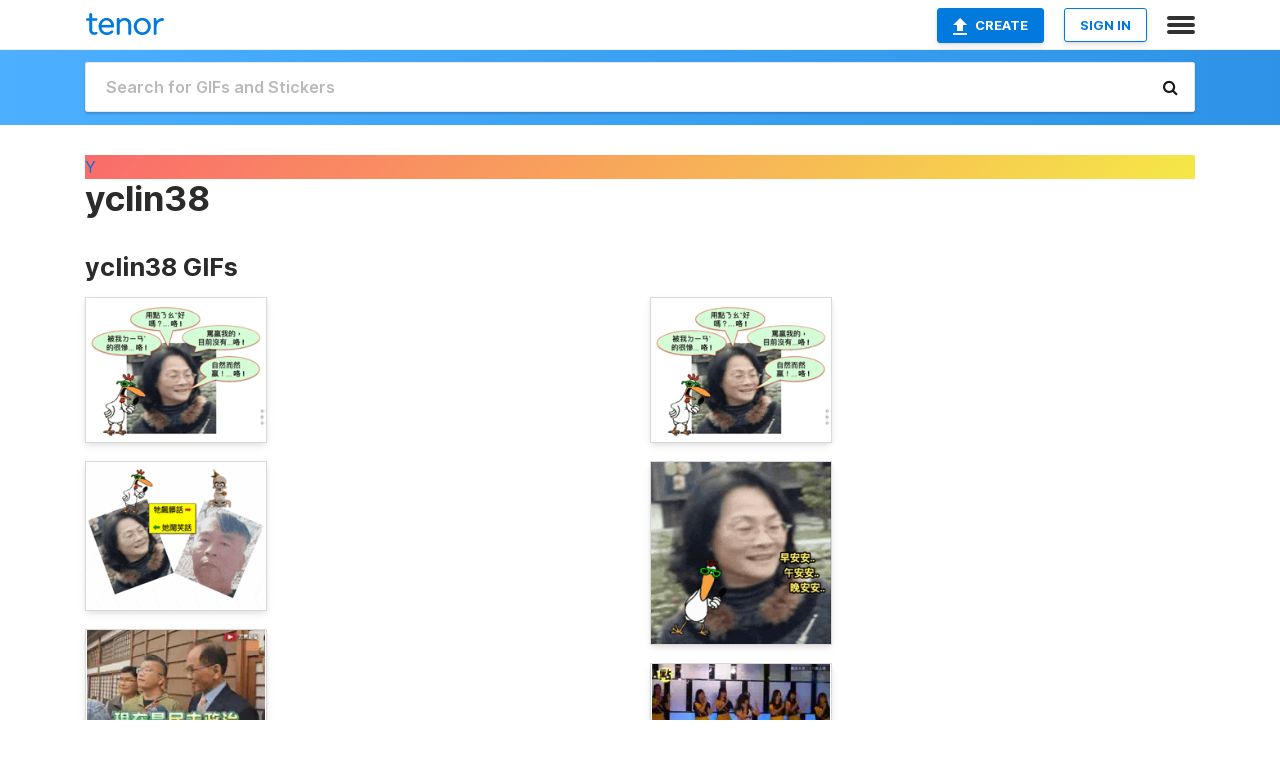

--- FILE ---
content_type: text/html; charset=utf-8
request_url: https://tenor.com/users/yclin38
body_size: 42647
content:
<!DOCTYPE html>
<html lang="en" dir="ltr"><head><script id="data" type="text/x-cache" nonce="ZjhjZDg1YzItOGQzMC00Y2Q0LWJkYmQtMWNiOTYyYjUxZjIy">[base64]</script><title class="dynamic">yclin38&#039;s GIFs on Tenor</title><link class="dynamic" rel="canonical" href="https://tenor.com/users/yclin38"><meta class="dynamic" name="keywords" content=""><meta class="dynamic" name="description" content="Check out yclin38&#039;s GIFs on Tenor. Discover, search and share popular GIFs with friends on Tenor."><meta class="dynamic" name="twitter:title" content="yclin38&#039;s GIFs on Tenor"><meta class="dynamic" name="twitter:description" content="Check out yclin38&#039;s GIFs on Tenor. Discover, search and share popular GIFs with friends on Tenor."><meta class="dynamic" name="twitter:site" content="@gifkeyboard"><meta class="dynamic" name="twitter:app:name:iphone" content="GIF Keyboard"><meta class="dynamic" name="twitter:app:name:ipad" content="GIF Keyboard"><meta class="dynamic" name="twitter:app:name:googleplay" content="GIF Keyboard"><meta class="dynamic" name="twitter:app:id:iphone" content="917932200"><meta class="dynamic" name="twitter:app:id:ipad" content="917932200"><meta class="dynamic" name="twitter:app:id:googleplay" content="com.riffsy.FBMGIFApp"><meta class="dynamic" property="al:ios:app_name" content="GIF Keyboard"><meta class="dynamic" property="al:ios:app_store_id" content="917932200"><meta class="dynamic" property="al:android:package" content="com.riffsy.FBMGIFApp"><meta class="dynamic" property="al:android:app_name" content="GIF Keyboard"><meta class="dynamic" property="fb:app_id" content="374882289330575"><meta class="dynamic" property="og:site_name" content="Tenor"><meta class="dynamic" property="og:title" content="yclin38&#039;s GIFs on Tenor"><meta class="dynamic" name="robots" content="noindex"><meta class="dynamic" name="apple-itunes-app" content="app-id=917932200,app-argument=https://tenor.com/users/yclin38"><script class="dynamic" type="application/ld+json">{"@context":"http:\u002F\u002Fschema.org","@type":"Article","author":"yclin38","creator":"yclin38","headline":"yclin38's GIFs on Tenor","name":"yclin38's GIFs on Tenor","url":"https:\u002F\u002Ftenor.com\u002Fusers\u002Fyclin38","mainEntityOfPage":"https:\u002F\u002Ftenor.com\u002Fusers\u002Fyclin38","keywords":"","dateModified":"2025-12-18T17:04:26.851Z","datePublished":"2025-12-18T17:04:26.851Z","publisher":{"@context":"http:\u002F\u002Fschema.org","@type":"Organization","name":"Tenor","logo":{"@type":"ImageObject","url":"https:\u002F\u002Ftenor.com\u002Fassets\u002Fimg\u002Ftenor-app-icon.png"},"sameAs":["https:\u002F\u002Ftwitter.com\u002Fgifkeyboard","https:\u002F\u002Fwww.facebook.com\u002Ftenorapp\u002F","https:\u002F\u002Fwww.linkedin.com\u002Fcompany\u002Ftenorinc\u002F"]},"image":{"@context":"http:\u002F\u002Fschema.org","@type":"ImageObject","author":"yclin38","creator":"yclin38","name":"yclin38's GIFs on Tenor","keywords":"","description":"Check out yclin38's GIFs on Tenor. Discover, search and share popular GIFs with friends on Tenor.","url":"https:\u002F\u002Ftenor.com\u002Fusers\u002Fyclin38","contentUrl":"https:\u002F\u002Fmedia1.tenor.com\u002Fm\u002FRZdI919kU5sAAAAC\u002F%E4%BD%95%E5%AB%BF%E7%AC%91%E8%A9%B1.gif","thumbnailUrl":"https:\u002F\u002Fmedia.tenor.com\u002FRZdI919kU5sAAAAe\u002F%E4%BD%95%E5%AB%BF%E7%AC%91%E8%A9%B1.png","width":480,"height":382,"dateCreated":"2025-12-18T17:04:26.851Z","uploadDate":"2025-12-18T17:04:26.851Z","representativeOfPage":true},"video":{"@context":"http:\u002F\u002Fschema.org","@type":"VideoObject","author":"yclin38","creator":"yclin38","name":"yclin38's GIFs on Tenor","keywords":"","description":"Check out yclin38's GIFs on Tenor. Discover, search and share popular GIFs with friends on Tenor.","url":"https:\u002F\u002Ftenor.com\u002Fusers\u002Fyclin38","contentUrl":"https:\u002F\u002Fmedia.tenor.com\u002FRZdI919kU5sAAAPo\u002F%E4%BD%95%E5%AB%BF%E7%AC%91%E8%A9%B1.mp4","thumbnailUrl":"https:\u002F\u002Fmedia.tenor.com\u002FRZdI919kU5sAAAAe\u002F%E4%BD%95%E5%AB%BF%E7%AC%91%E8%A9%B1.png","width":480,"height":382,"dateCreated":"2025-12-18T17:04:26.851Z","uploadDate":"2025-12-18T17:04:26.851Z","duration":"PT0M3S"}}</script><link rel="preconnect" href="https://www.googletagmanager.com"><link rel="preconnect" href="https://www.google-analytics.com"><link rel="dns-prefetch" href="//media.tenor.com"><link rel="preconnect" href="https://media.tenor.com"><link rel="stylesheet" type="text/css" href="/assets/dist/main.min.css?release=r20260113-1-master-c4169"><meta charset="UTF-8"><meta name="viewport" content="width=device-width, initial-scale=1"><link rel="manifest" href="/assets/manifest.json"><link rel="shortcut icon" type="image/png" href="/assets/img/favicon/favicon-16x16.png"><link rel="apple-touch-icon" sizes="57x57" href="/assets/img/favicon/apple-touch-icon-57x57.png"><link rel="apple-touch-icon" sizes="60x60" href="/assets/img/favicon/apple-touch-icon-60x60.png"><link rel="apple-touch-icon" sizes="72x72" href="/assets/img/favicon/apple-touch-icon-72x72.png"><link rel="icon" type="image/png" href="/assets/img/favicon/favicon-16x16.png" sizes="16x16"><link rel="icon" type="image/png" href="/assets/img/favicon/favicon-32x32.png" sizes="32x32"><link rel="search" type="application/opensearchdescription+xml" href="/opensearch.xml" title="Tenor"><link rel="alternate" hreflang="x-default" href="https://tenor.com/users/yclin38"><link rel="alternate" hreflang="af" href="https://tenor.com/af/users/yclin38"><link rel="alternate" hreflang="am" href="https://tenor.com/am/users/yclin38"><link rel="alternate" hreflang="az" href="https://tenor.com/az/users/yclin38"><link rel="alternate" hreflang="be" href="https://tenor.com/be/users/yclin38"><link rel="alternate" hreflang="bg" href="https://tenor.com/bg/users/yclin38"><link rel="alternate" hreflang="bn" href="https://tenor.com/bn/users/yclin38"><link rel="alternate" hreflang="bs" href="https://tenor.com/bs/users/yclin38"><link rel="alternate" hreflang="ca" href="https://tenor.com/ca/users/yclin38"><link rel="alternate" hreflang="cs" href="https://tenor.com/cs/users/yclin38"><link rel="alternate" hreflang="da" href="https://tenor.com/da/users/yclin38"><link rel="alternate" hreflang="de" href="https://tenor.com/de/users/yclin38"><link rel="alternate" hreflang="de-AT" href="https://tenor.com/de-AT/users/yclin38"><link rel="alternate" hreflang="de-CH" href="https://tenor.com/de-CH/users/yclin38"><link rel="alternate" hreflang="el" href="https://tenor.com/el/users/yclin38"><link rel="alternate" hreflang="en-AU" href="https://tenor.com/en-AU/users/yclin38"><link rel="alternate" hreflang="en-CA" href="https://tenor.com/en-CA/users/yclin38"><link rel="alternate" hreflang="en-GB" href="https://tenor.com/en-GB/users/yclin38"><link rel="alternate" hreflang="en-IE" href="https://tenor.com/en-IE/users/yclin38"><link rel="alternate" hreflang="en-IN" href="https://tenor.com/en-IN/users/yclin38"><link rel="alternate" hreflang="en-NZ" href="https://tenor.com/en-NZ/users/yclin38"><link rel="alternate" hreflang="en-SG" href="https://tenor.com/en-SG/users/yclin38"><link rel="alternate" hreflang="en-ZA" href="https://tenor.com/en-ZA/users/yclin38"><link rel="alternate" hreflang="es" href="https://tenor.com/es/users/yclin38"><link rel="alternate" hreflang="es-419" href="https://tenor.com/es-419/users/yclin38"><link rel="alternate" hreflang="es-AR" href="https://tenor.com/es-AR/users/yclin38"><link rel="alternate" hreflang="es-BO" href="https://tenor.com/es-BO/users/yclin38"><link rel="alternate" hreflang="es-CL" href="https://tenor.com/es-CL/users/yclin38"><link rel="alternate" hreflang="es-CO" href="https://tenor.com/es-CO/users/yclin38"><link rel="alternate" hreflang="es-CR" href="https://tenor.com/es-CR/users/yclin38"><link rel="alternate" hreflang="es-DO" href="https://tenor.com/es-DO/users/yclin38"><link rel="alternate" hreflang="es-EC" href="https://tenor.com/es-EC/users/yclin38"><link rel="alternate" hreflang="es-GT" href="https://tenor.com/es-GT/users/yclin38"><link rel="alternate" hreflang="es-HN" href="https://tenor.com/es-HN/users/yclin38"><link rel="alternate" hreflang="es-MX" href="https://tenor.com/es-MX/users/yclin38"><link rel="alternate" hreflang="es-NI" href="https://tenor.com/es-NI/users/yclin38"><link rel="alternate" hreflang="es-PA" href="https://tenor.com/es-PA/users/yclin38"><link rel="alternate" hreflang="es-PE" href="https://tenor.com/es-PE/users/yclin38"><link rel="alternate" hreflang="es-PR" href="https://tenor.com/es-PR/users/yclin38"><link rel="alternate" hreflang="es-PY" href="https://tenor.com/es-PY/users/yclin38"><link rel="alternate" hreflang="es-SV" href="https://tenor.com/es-SV/users/yclin38"><link rel="alternate" hreflang="es-US" href="https://tenor.com/es-US/users/yclin38"><link rel="alternate" hreflang="es-UY" href="https://tenor.com/es-UY/users/yclin38"><link rel="alternate" hreflang="es-VE" href="https://tenor.com/es-VE/users/yclin38"><link rel="alternate" hreflang="et" href="https://tenor.com/et/users/yclin38"><link rel="alternate" hreflang="eu" href="https://tenor.com/eu/users/yclin38"><link rel="alternate" hreflang="fi" href="https://tenor.com/fi/users/yclin38"><link rel="alternate" hreflang="fil" href="https://tenor.com/fil/users/yclin38"><link rel="alternate" hreflang="fr" href="https://tenor.com/fr/users/yclin38"><link rel="alternate" hreflang="fr-CA" href="https://tenor.com/fr-CA/users/yclin38"><link rel="alternate" hreflang="fr-CH" href="https://tenor.com/fr-CH/users/yclin38"><link rel="alternate" hreflang="gl" href="https://tenor.com/gl/users/yclin38"><link rel="alternate" hreflang="gu" href="https://tenor.com/gu/users/yclin38"><link rel="alternate" hreflang="hi" href="https://tenor.com/hi/users/yclin38"><link rel="alternate" hreflang="hr" href="https://tenor.com/hr/users/yclin38"><link rel="alternate" hreflang="hu" href="https://tenor.com/hu/users/yclin38"><link rel="alternate" hreflang="hy" href="https://tenor.com/hy/users/yclin38"><link rel="alternate" hreflang="id" href="https://tenor.com/id/users/yclin38"><link rel="alternate" hreflang="is" href="https://tenor.com/is/users/yclin38"><link rel="alternate" hreflang="it" href="https://tenor.com/it/users/yclin38"><link rel="alternate" hreflang="ja" href="https://tenor.com/ja/users/yclin38"><link rel="alternate" hreflang="ka" href="https://tenor.com/ka/users/yclin38"><link rel="alternate" hreflang="kk" href="https://tenor.com/kk/users/yclin38"><link rel="alternate" hreflang="km" href="https://tenor.com/km/users/yclin38"><link rel="alternate" hreflang="kn" href="https://tenor.com/kn/users/yclin38"><link rel="alternate" hreflang="ko" href="https://tenor.com/ko/users/yclin38"><link rel="alternate" hreflang="ky" href="https://tenor.com/ky/users/yclin38"><link rel="alternate" hreflang="lo" href="https://tenor.com/lo/users/yclin38"><link rel="alternate" hreflang="lt" href="https://tenor.com/lt/users/yclin38"><link rel="alternate" hreflang="lv" href="https://tenor.com/lv/users/yclin38"><link rel="alternate" hreflang="mk" href="https://tenor.com/mk/users/yclin38"><link rel="alternate" hreflang="ml" href="https://tenor.com/ml/users/yclin38"><link rel="alternate" hreflang="mn" href="https://tenor.com/mn/users/yclin38"><link rel="alternate" hreflang="mo" href="https://tenor.com/mo/users/yclin38"><link rel="alternate" hreflang="mr" href="https://tenor.com/mr/users/yclin38"><link rel="alternate" hreflang="ms" href="https://tenor.com/ms/users/yclin38"><link rel="alternate" hreflang="my" href="https://tenor.com/my/users/yclin38"><link rel="alternate" hreflang="ne" href="https://tenor.com/ne/users/yclin38"><link rel="alternate" hreflang="nl" href="https://tenor.com/nl/users/yclin38"><link rel="alternate" hreflang="no" href="https://tenor.com/no/users/yclin38"><link rel="alternate" hreflang="pa" href="https://tenor.com/pa/users/yclin38"><link rel="alternate" hreflang="pl" href="https://tenor.com/pl/users/yclin38"><link rel="alternate" hreflang="pt" href="https://tenor.com/pt/users/yclin38"><link rel="alternate" hreflang="pt-BR" href="https://tenor.com/pt-BR/users/yclin38"><link rel="alternate" hreflang="pt-PT" href="https://tenor.com/pt-PT/users/yclin38"><link rel="alternate" hreflang="ro" href="https://tenor.com/ro/users/yclin38"><link rel="alternate" hreflang="ru" href="https://tenor.com/ru/users/yclin38"><link rel="alternate" hreflang="si" href="https://tenor.com/si/users/yclin38"><link rel="alternate" hreflang="sk" href="https://tenor.com/sk/users/yclin38"><link rel="alternate" hreflang="sl" href="https://tenor.com/sl/users/yclin38"><link rel="alternate" hreflang="sq" href="https://tenor.com/sq/users/yclin38"><link rel="alternate" hreflang="sr" href="https://tenor.com/sr/users/yclin38"><link rel="alternate" hreflang="sr-Latn" href="https://tenor.com/sr-Latn/users/yclin38"><link rel="alternate" hreflang="sv" href="https://tenor.com/sv/users/yclin38"><link rel="alternate" hreflang="sw" href="https://tenor.com/sw/users/yclin38"><link rel="alternate" hreflang="ta" href="https://tenor.com/ta/users/yclin38"><link rel="alternate" hreflang="te" href="https://tenor.com/te/users/yclin38"><link rel="alternate" hreflang="th" href="https://tenor.com/th/users/yclin38"><link rel="alternate" hreflang="tl" href="https://tenor.com/tl/users/yclin38"><link rel="alternate" hreflang="tr" href="https://tenor.com/tr/users/yclin38"><link rel="alternate" hreflang="uk" href="https://tenor.com/uk/users/yclin38"><link rel="alternate" hreflang="uz" href="https://tenor.com/uz/users/yclin38"><link rel="alternate" hreflang="vi" href="https://tenor.com/vi/users/yclin38"><link rel="alternate" hreflang="zh-CN" href="https://tenor.com/zh-CN/users/yclin38"><link rel="alternate" hreflang="zh-HK" href="https://tenor.com/zh-HK/users/yclin38"><link rel="alternate" hreflang="zh-TW" href="https://tenor.com/zh-TW/users/yclin38"><link rel="alternate" hreflang="zu" href="https://tenor.com/zu/users/yclin38"></head><body><script async type="text/javascript" src="/assets/dist/main.min.js?release=r20260113-1-master-c4169" fetchpriority="high"></script><div id="root"><div class="BaseApp"><div class="Banner TOSBanner hidden"><div class="container"><span class="iconfont-remove" aria-hidden="true"></span>We&#039;ve updated our <span class="linkElements"><a href="/legal-terms" rel="noopener">Terms of Service</a> and <a href="https://policies.google.com/privacy?hl=en" rel="noopener">Privacy Policy</a></span>. By continuing you agree to Tenor&#039;s <span class="linkElements"><a href="/legal-terms" rel="noopener">Terms of Service</a> and <a href="https://policies.google.com/privacy?hl=en" rel="noopener">Privacy Policy</a></span>.</div></div><div class="Banner LanguageBanner hidden"><div class="container"><span class="iconfont-remove" aria-hidden="true"></span><div>Tenor.com has been translated based on your browser&#039;s language setting. If you want to change the language, click <span class="linkElements"><button>here</button></span>.</div></div></div><nav class="NavBar"><div class="container"><span itemscope itemtype="http://schema.org/Organization"><a class="navbar-brand" itemProp="url" href="/"><img src="/assets/img/tenor-logo.svg" width="80" height="22" alt="Tenor logo" itemprop="logo"></a></span><div class="nav-buttons"><div class="account-buttons"><a class="button upload-button" href="/gif-maker?utm_source=nav-bar&amp;utm_medium=internal&amp;utm_campaign=gif-maker-entrypoints"><img src="/assets/icons/upload-icon.svg" width="14" height="17" alt="Upload icon">Create</a><button class="white-button">SIGN IN</button></div><span class=" ToggleMenu"><span class="menu-button navicon-button x ToggleMenu-button"><div class="navicon"></div></span><div class="animated NavMenu"><div class="section"><div class="header">Products</div><ul><li><a href="https://apps.apple.com/app/apple-store/id917932200?pt=39040802&amp;ct=NavGifKeyboard&amp;mt=8" rel="noopener">GIF Keyboard</a></li><li><a href="https://play.google.com/store/apps/details?id=com.riffsy.FBMGIFApp" rel="noopener">Android</a></li><li><a href="/contentpartners">Content Partners</a></li></ul></div><div class="section"><div class="header">Explore</div><ul><li><button>Language</button></li><li><a href="/reactions">Reaction GIFs</a></li><li><a href="/explore">Explore GIFs</a></li></ul></div><div class="section"><div class="header">Company</div><ul><li><a href="/press">Press</a></li><li><a href="https://blog.tenor.com/" rel="noopener">Blog</a></li><li><a href="https://support.google.com/tenor" rel="noopener">FAQ</a></li><li><a href="/legal-terms">Terms and Privacy</a></li><li><a href="/assets/dist/licenses.txt" rel="noopener">Website Licenses</a></li><li><a href="https://support.google.com/tenor/gethelp?hl=en" rel="noopener">Contact Us</a></li></ul></div><div class="section"><div class="header">API</div><ul><li><a href="/gifapi" rel="noopener">Tenor GIF API</a></li><li><a href="https://developers.google.com/tenor/guides/endpoints" rel="noopener">GIF API Documentation</a></li><li><a href="/gifapi/unity-ar-gif-sdk" rel="noopener">Unity AR SDK</a></li></ul></div></div></span></div></div></nav><div class="TopBarComponent TopSearchBar"><div class="TopBar"><div class="container"><a class="navbar-brand" itemProp="url" href="/"><img src="/assets/img/tenor-logo-white.svg" width="80" height="22" alt="Tenor logo" itemprop="logo"></a><div class="search-bar-wrapper"><form class="SearchBar"><input name="q" value="" placeholder="Search for GIFs and Stickers" autocomplete="off"><span class="iconfont-search" aria-hidden="true"></span></form></div></div></div></div><div><!--!--><div class="ProfilePage page"><div class="ProfilePageHeader"><a href="/users/yclin38"><div class="banner-image" style="background-image:linear-gradient(135deg, #fa6b6b, #f5e847);"></div></a><div class="profile-details"><div class="container"><a rel="author" href="/users/yclin38"><div class="ProfileImage" style="background-image:linear-gradient(135deg, #fa6b6b, #f5e847);">Y</div></a><div class="name-info"><h1 class="partnername">yclin38<span></span></h1><div class="tagline"> </div></div><div class="link-actions"><span class="links"></span><!--!--></div></div></div></div><div class="container"><div class="content"><div class="media-section"><div class="media-section-header"><h2>yclin38 GIFs</h2></div><div class="UniversalGifList" style="height:3352.272727272728px;"><div class="column"><figure class="UniversalGifListItem clickable" data-index="0" data-width="220" data-height="176" style="top:0px;"><a href="/view/何嫿笑話-gif-5014556937394869147"><div class="Gif"><picture><source type="video/mp4" srcset="https://media.tenor.com/RZdI919kU5sAAAP1/%E4%BD%95%E5%AB%BF%E7%AC%91%E8%A9%B1.mp4 320w"><source media="(max-width:840px)" type="image/webp" srcset="https://media.tenor.com/RZdI919kU5sAAAA1/%E4%BD%95%E5%AB%BF%E7%AC%91%E8%A9%B1.webp 200w"><img src="https://media.tenor.com/RZdI919kU5sAAAAM/%E4%BD%95%E5%AB%BF%E7%AC%91%E8%A9%B1.gif" width="180" height="144" alt="a cartoon of a woman with a speech bubble that says &#039; i &#039; on it" loading="lazy"></picture></div><div class="overlay"></div></a><div class="actions"><span class="GifFavButton FavButton" aria-hidden="true"></span></div><figcaption class="tags"><ul><li><a href="/search/何嫿笑話-gifs">#何嫿笑話</a></li></ul></figcaption><!--!--></figure><figure class="UniversalGifListItem clickable" data-index="2" data-width="220" data-height="181" style="top:164px;"><a href="/view/何花彬-gif-6382688226826794378"><div class="Gif"><picture><source type="video/mp4" srcset="https://media.tenor.com/WJPdIBgUNYoAAAP1/%E4%BD%95%E8%8A%B1%E5%BD%AC.mp4 320w"><source media="(max-width:840px)" type="image/webp" srcset="https://media.tenor.com/WJPdIBgUNYoAAAA1/%E4%BD%95%E8%8A%B1%E5%BD%AC.webp 200w"><img src="https://media.tenor.com/WJPdIBgUNYoAAAAM/%E4%BD%95%E8%8A%B1%E5%BD%AC.gif" width="180" height="148.0909090909091" alt="a cartoon of a chicken with a microphone next to a man and a woman" loading="lazy"></picture></div><div class="overlay"></div></a><div class="actions"><span class="GifFavButton FavButton" aria-hidden="true"></span></div><figcaption class="tags"><ul><li><a href="/search/何花彬-gifs">#何花彬</a></li></ul></figcaption><!--!--></figure><figure class="UniversalGifListItem clickable" data-index="4" data-width="165" data-height="93" style="top:332.0909090909091px;"><a href="/view/民進黨-禮義廉恥-gif-13743333486548510430"><div class="Gif"><picture><source type="video/mp4" srcset="https://media.tenor.com/vrog_Z90Zt4AAAP1/%E6%B0%91%E9%80%B2%E9%BB%A8-%E7%A6%AE%E7%BE%A9%E5%BB%89%E6%81%A5.mp4 320w"><source type="image/webp" srcset="https://media.tenor.com/vrog_Z90Zt4AAAA1/%E6%B0%91%E9%80%B2%E9%BB%A8-%E7%A6%AE%E7%BE%A9%E5%BB%89%E6%81%A5.webp 200w"><img src="https://media.tenor.com/vrog_Z90Zt4AAAAM/%E6%B0%91%E9%80%B2%E9%BB%A8-%E7%A6%AE%E7%BE%A9%E5%BB%89%E6%81%A5.gif" width="180" height="101.45454545454545" alt="a man in a suit and tie stands in front of a group of other men with chinese writing on them" loading="lazy"></picture></div><div class="overlay"></div></a><div class="actions"><span class="GifFavButton FavButton" aria-hidden="true"></span></div><figcaption class="tags"><ul><li><a href="/search/民進黨-gifs">#民進黨</a></li><li><a href="/search/禮義廉恥-gifs">#禮義廉恥</a></li></ul></figcaption><!--!--></figure><figure class="UniversalGifListItem clickable" data-index="6" data-width="165" data-height="93" style="top:453.54545454545456px;"><a href="/view/賴清德-30秒外交突破2-gif-5645471011621723243"><div class="Gif"><picture><source type="video/mp4" srcset="https://media.tenor.com/Tli9-V16XGsAAAP1/%E8%B3%B4%E6%B8%85%E5%BE%B7-30%E7%A7%92%E5%A4%96%E4%BA%A4%E7%AA%81%E7%A0%B42.mp4 320w"><source type="image/webp" srcset="https://media.tenor.com/Tli9-V16XGsAAAA1/%E8%B3%B4%E6%B8%85%E5%BE%B7-30%E7%A7%92%E5%A4%96%E4%BA%A4%E7%AA%81%E7%A0%B42.webp 200w"><img src="https://media.tenor.com/Tli9-V16XGsAAAAM/%E8%B3%B4%E6%B8%85%E5%BE%B7-30%E7%A7%92%E5%A4%96%E4%BA%A4%E7%AA%81%E7%A0%B42.gif" width="180" height="101.45454545454545" alt="a group of people wearing masks are standing in front of a crowd with chinese writing on the bottom" loading="lazy"></picture></div><div class="overlay"></div></a><div class="actions"><span class="GifFavButton FavButton" aria-hidden="true"></span></div><figcaption class="tags"><ul><li><a href="/search/賴清德-gifs">#賴清德</a></li><li><a href="/search/30秒外交突破2-gifs">#30秒外交突破2</a></li></ul></figcaption><!--!--></figure><figure class="UniversalGifListItem clickable" data-index="8" data-width="165" data-height="93" style="top:575px;"><a href="/view/蔡英文-在美被嗆2-gif-2769270939395483244"><div class="Gif"><picture><source type="video/mp4" srcset="https://media.tenor.com/Jm5tP0V65mwAAAP1/%E8%94%A1%E8%8B%B1%E6%96%87-%E5%9C%A8%E7%BE%8E%E8%A2%AB%E5%97%862.mp4 320w"><source type="image/webp" srcset="https://media.tenor.com/Jm5tP0V65mwAAAA1/%E8%94%A1%E8%8B%B1%E6%96%87-%E5%9C%A8%E7%BE%8E%E8%A2%AB%E5%97%862.webp 200w"><img src="https://media.tenor.com/Jm5tP0V65mwAAAAM/%E8%94%A1%E8%8B%B1%E6%96%87-%E5%9C%A8%E7%BE%8E%E8%A2%AB%E5%97%862.gif" width="180" height="101.45454545454545" alt="a man holding a megaphone stands in front of a sign that says no more tax money for weapons to taiwan" loading="lazy"></picture></div><div class="overlay"></div></a><div class="actions"><span class="GifFavButton FavButton" aria-hidden="true"></span></div><figcaption class="tags"><ul><li><a href="/search/蔡英文-gifs">#蔡英文</a></li><li><a href="/search/在美被嗆2-gifs">#在美被嗆2</a></li></ul></figcaption><!--!--></figure><figure class="UniversalGifListItem clickable" data-index="10" data-width="220" data-height="124" style="top:696.4545454545455px;"><a href="/view/林智堅論文-把知識分子當x-gif-27388490"><div class="Gif"><picture><source media="(max-width:840px)" type="video/mp4" srcset="https://media.tenor.com/VE_I7Cl28SAAAAP1/%E6%9E%97%E6%99%BA%E5%A0%85%E8%AB%96%E6%96%87-%E6%8A%8A%E7%9F%A5%E8%AD%98%E5%88%86%E5%AD%90%E7%95%B6x.mp4 148w"><source media="(max-width:840px)" type="image/webp" srcset="https://media.tenor.com/VE_I7Cl28SAAAAA1/%E6%9E%97%E6%99%BA%E5%A0%85%E8%AB%96%E6%96%87-%E6%8A%8A%E7%9F%A5%E8%AD%98%E5%88%86%E5%AD%90%E7%95%B6x.webp 200w"><img src="https://media.tenor.com/VE_I7Cl28SAAAAAM/%E6%9E%97%E6%99%BA%E5%A0%85%E8%AB%96%E6%96%87-%E6%8A%8A%E7%9F%A5%E8%AD%98%E5%88%86%E5%AD%90%E7%95%B6x.gif" width="180" height="101.45454545454547" alt="a man and a woman wearing masks are talking into microphones in front of a sign that says z.media" loading="lazy"></picture></div><div class="overlay"></div></a><div class="actions"><span class="GifFavButton FavButton" aria-hidden="true"></span></div><figcaption class="tags"><ul><li><a href="/search/林智堅論文-gifs">#林智堅論文</a></li><li><a href="/search/把知識分子當-x-gifs">#把知識分子當-X</a></li></ul></figcaption><!--!--></figure><figure class="UniversalGifListItem clickable" data-index="12" data-width="220" data-height="163" style="top:817.909090909091px;"><a href="/view/蔡英文-謙卑再謙卑-gif-27320556"><div class="Gif"><picture><source media="(max-width:840px)" type="video/mp4" srcset="https://media.tenor.com/2rMHgb6iZ5sAAAP1/%E8%94%A1%E8%8B%B1%E6%96%87-%E8%AC%99%E5%8D%91%E5%86%8D%E8%AC%99%E5%8D%91.mp4 166w"><source media="(max-width:840px)" type="image/webp" srcset="https://media.tenor.com/2rMHgb6iZ5sAAAA1/%E8%94%A1%E8%8B%B1%E6%96%87-%E8%AC%99%E5%8D%91%E5%86%8D%E8%AC%99%E5%8D%91.webp 200w"><img src="https://media.tenor.com/2rMHgb6iZ5sAAAAM/%E8%94%A1%E8%8B%B1%E6%96%87-%E8%AC%99%E5%8D%91%E5%86%8D%E8%AC%99%E5%8D%91.gif" width="180" height="133.36363636363637" alt="a woman stands in front of a microphone with chinese writing on the screen behind her" loading="lazy"></picture></div><div class="overlay"></div></a><div class="actions"><span class="GifFavButton FavButton" aria-hidden="true"></span></div><figcaption class="tags"><ul><li><a href="/search/蔡英文-gifs">#蔡英文</a></li><li><a href="/search/謙卑再謙卑-gifs">#謙卑再謙卑</a></li></ul></figcaption><!--!--></figure><figure class="UniversalGifListItem clickable" data-index="14" data-width="220" data-height="124" style="top:971.2727272727274px;"><a href="/view/蔡英文-論文那有一頁一頁-gif-27289653"><div class="Gif"><picture><source type="video/mp4" srcset="https://media.tenor.com/-EfbpQ0RCrkAAAP1/%E8%94%A1%E8%8B%B1%E6%96%87-%E8%AB%96%E6%96%87%E9%82%A3%E6%9C%89%E4%B8%80%E9%A0%81%E4%B8%80%E9%A0%81.mp4 288w"><source media="(max-width:840px)" type="image/webp" srcset="https://media.tenor.com/-EfbpQ0RCrkAAAA1/%E8%94%A1%E8%8B%B1%E6%96%87-%E8%AB%96%E6%96%87%E9%82%A3%E6%9C%89%E4%B8%80%E9%A0%81%E4%B8%80%E9%A0%81.webp 200w"><img src="https://media.tenor.com/-EfbpQ0RCrkAAAAM/%E8%94%A1%E8%8B%B1%E6%96%87-%E8%AB%96%E6%96%87%E9%82%A3%E6%9C%89%E4%B8%80%E9%A0%81%E4%B8%80%E9%A0%81.gif" width="180" height="101.45454545454547" alt="a group of people are standing in front of a tv screen that says cti hd" loading="lazy"></picture></div><div class="overlay"></div></a><div class="actions"><span class="GifFavButton FavButton" aria-hidden="true"></span></div><figcaption class="tags"><ul><li><a href="/search/蔡英文-gifs">#蔡英文</a></li><li><a href="/search/論文那有一頁一頁-gifs">#論文那有一頁一頁</a></li></ul></figcaption><!--!--></figure><figure class="UniversalGifListItem clickable" data-index="16" data-width="220" data-height="391" style="top:1092.7272727272727px;"><a href="/view/蔡英文-鄭文燦學位-怒瞪記者-gif-27194729"><div class="Gif"><picture><source media="(max-width:840px)" type="video/mp4" srcset="https://media.tenor.com/5yeGU8LsSwwAAAP1/%E8%94%A1%E8%8B%B1%E6%96%87-%E9%84%AD%E6%96%87%E7%87%A6%E5%AD%B8%E4%BD%8D.mp4 94w"><source media="(max-width:840px)" type="image/webp" srcset="https://media.tenor.com/5yeGU8LsSwwAAAA1/%E8%94%A1%E8%8B%B1%E6%96%87-%E9%84%AD%E6%96%87%E7%87%A6%E5%AD%B8%E4%BD%8D.webp 114w"><img src="https://media.tenor.com/5yeGU8LsSwwAAAAM/%E8%94%A1%E8%8B%B1%E6%96%87-%E9%84%AD%E6%96%87%E7%87%A6%E5%AD%B8%E4%BD%8D.gif" width="180" height="319.90909090909093" alt="a woman wearing a mask is walking on a red carpet with chinese writing on the bottom" loading="lazy"></picture></div><div class="overlay"></div></a><div class="actions"><span class="GifFavButton FavButton" aria-hidden="true"></span></div><figcaption class="tags"><ul><li><a href="/search/蔡英文-gifs">#蔡英文</a></li><li><a href="/search/鄭文燦學位-gifs">#鄭文燦學位</a></li><li><a href="/search/怒瞪記者-gifs">#怒瞪記者</a></li></ul></figcaption><!--!--></figure><figure class="UniversalGifListItem clickable" data-index="18" data-width="220" data-height="124" style="top:1432.6363636363637px;"><a href="/view/民進黨-陳時中-爬隔板2-gif-26639494"><div class="Gif"><picture><source media="(max-width:840px)" type="video/mp4" srcset="https://media.tenor.com/SbNH20kwJ9sAAAP1/%E6%B0%91%E9%80%B2%E9%BB%A8-%E9%99%B3%E6%99%82%E4%B8%AD.mp4 148w"><source media="(max-width:840px)" type="image/webp" srcset="https://media.tenor.com/SbNH20kwJ9sAAAA1/%E6%B0%91%E9%80%B2%E9%BB%A8-%E9%99%B3%E6%99%82%E4%B8%AD.webp 200w"><img src="https://media.tenor.com/SbNH20kwJ9sAAAAM/%E6%B0%91%E9%80%B2%E9%BB%A8-%E9%99%B3%E6%99%82%E4%B8%AD.gif" width="180" height="101.45454545454547" alt="a man wearing glasses and a black shirt is featured on a mnews news channel" loading="lazy"></picture></div><div class="overlay"></div></a><div class="actions"><span class="GifFavButton FavButton" aria-hidden="true"></span></div><figcaption class="tags"><ul><li><a href="/search/民進黨-gifs">#民進黨</a></li><li><a href="/search/陳時中-gifs">#陳時中</a></li><li><a href="/search/爬隔板2-gifs">#爬隔板2</a></li></ul></figcaption><!--!--></figure><figure class="UniversalGifListItem clickable" data-index="20" data-width="220" data-height="124" style="top:1554.0909090909092px;"><a href="/view/民進黨-陳時中-爬隔板-gif-26632056"><div class="Gif"><picture><source media="(max-width:840px)" type="video/mp4" srcset="https://media.tenor.com/DmeVz4YAYiUAAAP1/%E6%B0%91%E9%80%B2%E9%BB%A8-%E9%99%B3%E6%99%82%E4%B8%AD.mp4 166w"><source media="(max-width:840px)" type="image/webp" srcset="https://media.tenor.com/DmeVz4YAYiUAAAA1/%E6%B0%91%E9%80%B2%E9%BB%A8-%E9%99%B3%E6%99%82%E4%B8%AD.webp 200w"><img src="https://media.tenor.com/DmeVz4YAYiUAAAAM/%E6%B0%91%E9%80%B2%E9%BB%A8-%E9%99%B3%E6%99%82%E4%B8%AD.gif" width="180" height="101.45454545454547" alt="a man with glasses and a beard is looking through a ring of light" loading="lazy"></picture></div><div class="overlay"></div></a><div class="actions"><span class="GifFavButton FavButton" aria-hidden="true"></span></div><figcaption class="tags"><ul><li><a href="/search/民進黨-gifs">#民進黨</a></li><li><a href="/search/陳時中-gifs">#陳時中</a></li><li><a href="/search/爬隔板-gifs">#爬隔板</a></li></ul></figcaption><!--!--></figure><figure class="UniversalGifListItem clickable" data-index="22" data-width="220" data-height="124" style="top:1675.5454545454547px;"><a href="/view/民進黨-簡舒培-台灣左右逢源-gif-26535389"><div class="Gif"><picture><source type="video/mp4" srcset="https://media.tenor.com/BDqWIcqpaaUAAAP1/%E6%B0%91%E9%80%B2%E9%BB%A8-%E7%B0%A1%E8%88%92%E5%9F%B9.mp4 232w"><source media="(max-width:840px)" type="image/webp" srcset="https://media.tenor.com/BDqWIcqpaaUAAAA1/%E6%B0%91%E9%80%B2%E9%BB%A8-%E7%B0%A1%E8%88%92%E5%9F%B9.webp 200w"><img src="https://media.tenor.com/BDqWIcqpaaUAAAAM/%E6%B0%91%E9%80%B2%E9%BB%A8-%E7%B0%A1%E8%88%92%E5%9F%B9.gif" width="180" height="101.45454545454547" alt="a man and a woman wearing face masks are sitting at a table with microphones" loading="lazy"></picture></div><div class="overlay"></div></a><div class="actions"><span class="GifFavButton FavButton" aria-hidden="true"></span></div><figcaption class="tags"><ul><li><a href="/search/民進黨-gifs">#民進黨</a></li><li><a href="/search/簡舒培-gifs">#簡舒培</a></li><li><a href="/search/台灣左右逢源-gifs">#台灣左右逢源</a></li></ul></figcaption><!--!--></figure><figure class="UniversalGifListItem clickable" data-index="24" data-width="220" data-height="124" style="top:1797.0000000000002px;"><a href="/view/陳時中-311會議記錄-gif-26517473"><div class="Gif"><picture><source media="(max-width:840px)" type="video/mp4" srcset="https://media.tenor.com/UFMVPBB23PEAAAP1/%E9%99%B3%E6%99%82%E4%B8%AD-311%E6%9C%83%E8%AD%B0%E8%A8%98%E9%8C%84.mp4 208w"><source media="(max-width:840px)" type="image/webp" srcset="https://media.tenor.com/UFMVPBB23PEAAAA1/%E9%99%B3%E6%99%82%E4%B8%AD-311%E6%9C%83%E8%AD%B0%E8%A8%98%E9%8C%84.webp 200w"><img src="https://media.tenor.com/UFMVPBB23PEAAAAM/%E9%99%B3%E6%99%82%E4%B8%AD-311%E6%9C%83%E8%AD%B0%E8%A8%98%E9%8C%84.gif" width="180" height="101.45454545454547" alt="a group of people wearing face masks are standing in front of a sign that says 3 + 11" loading="lazy"></picture></div><div class="overlay"></div></a><div class="actions"><span class="GifFavButton FavButton" aria-hidden="true"></span></div><figcaption class="tags"><ul><li><a href="/search/陳時中-gifs">#陳時中</a></li><li><a href="/search/311會議記錄-gifs">#311會議記錄</a></li></ul></figcaption><!--!--></figure><figure class="UniversalGifListItem clickable" data-index="26" data-width="220" data-height="124" style="top:1918.4545454545457px;"><a href="/view/陳時中-自主應變-v2-gif-26492479"><div class="Gif"><picture><source type="video/mp4" srcset="https://media.tenor.com/SIeJidFdDDsAAAP1/%E9%99%B3%E6%99%82%E4%B8%AD-%E8%87%AA%E4%B8%BB%E6%87%89%E8%AE%8A.mp4 288w"><source media="(max-width:840px)" type="image/webp" srcset="https://media.tenor.com/SIeJidFdDDsAAAA1/%E9%99%B3%E6%99%82%E4%B8%AD-%E8%87%AA%E4%B8%BB%E6%87%89%E8%AE%8A.webp 200w"><img src="https://media.tenor.com/SIeJidFdDDsAAAAM/%E9%99%B3%E6%99%82%E4%B8%AD-%E8%87%AA%E4%B8%BB%E6%87%89%E8%AE%8A.gif" width="180" height="101.45454545454547" alt="a man wearing a face mask stands in front of a sign that says epidemic comp" loading="lazy"></picture></div><div class="overlay"></div></a><div class="actions"><span class="GifFavButton FavButton" aria-hidden="true"></span></div><figcaption class="tags"><ul><li><a href="/search/陳時中-gifs">#陳時中</a></li><li><a href="/search/自主應變-gifs">#自主應變</a></li><li><a href="/search/v2-gifs">#V2</a></li></ul></figcaption><!--!--></figure><figure class="UniversalGifListItem clickable" data-index="27" data-width="220" data-height="124" style="top:2039.9090909090912px;"><a href="/view/陳時中-自主應變-gif-26489924"><div class="Gif"><picture><source type="video/mp4" srcset="https://media.tenor.com/fFLkhAcve4YAAAP1/%E9%99%B3%E6%99%82%E4%B8%AD-%E8%87%AA%E4%B8%BB%E6%87%89%E8%AE%8A.mp4 232w"><source media="(max-width:840px)" type="image/webp" srcset="https://media.tenor.com/fFLkhAcve4YAAAA1/%E9%99%B3%E6%99%82%E4%B8%AD-%E8%87%AA%E4%B8%BB%E6%87%89%E8%AE%8A.webp 200w"><img src="https://media.tenor.com/fFLkhAcve4YAAAAM/%E9%99%B3%E6%99%82%E4%B8%AD-%E8%87%AA%E4%B8%BB%E6%87%89%E8%AE%8A.gif" width="180" height="101.45454545454547" alt="a man wearing a mask is holding a sign that says epidemic comp" loading="lazy"></picture></div><div class="overlay"></div></a><div class="actions"><span class="GifFavButton FavButton" aria-hidden="true"></span></div><figcaption class="tags"><ul><li><a href="/search/陳時中-gifs">#陳時中</a></li><li><a href="/search/自主應變-gifs">#自主應變</a></li></ul></figcaption><!--!--></figure><figure class="UniversalGifListItem clickable" data-index="29" data-width="220" data-height="124" style="top:2161.3636363636365px;"><a href="/view/林智堅-陳建仁-還他清白-gif-26448816"><div class="Gif"><picture><source media="(max-width:840px)" type="video/mp4" srcset="https://media.tenor.com/WeZZBjt8q0IAAAP1/%E6%9E%97%E6%99%BA%E5%A0%85-%E9%99%B3%E5%BB%BA%E4%BB%81.mp4 166w"><source media="(max-width:840px)" type="image/webp" srcset="https://media.tenor.com/WeZZBjt8q0IAAAA1/%E6%9E%97%E6%99%BA%E5%A0%85-%E9%99%B3%E5%BB%BA%E4%BB%81.webp 200w"><img src="https://media.tenor.com/WeZZBjt8q0IAAAAM/%E6%9E%97%E6%99%BA%E5%A0%85-%E9%99%B3%E5%BB%BA%E4%BB%81.gif" width="180" height="101.45454545454547" alt="a group of people wearing purple masks with taiwan written on the front" loading="lazy"></picture></div><div class="overlay"></div></a><div class="actions"><span class="GifFavButton FavButton" aria-hidden="true"></span></div><figcaption class="tags"><ul><li><a href="/search/林智堅-gifs">#林智堅</a></li><li><a href="/search/陳建仁-gifs">#陳建仁</a></li><li><a href="/search/還他清白-gifs">#還他清白</a></li></ul></figcaption><!--!--></figure><figure class="UniversalGifListItem clickable" data-index="31" data-width="220" data-height="124" style="top:2282.818181818182px;"><a href="/view/陳柏惟-1個打35個-gif-26405088"><div class="Gif"><picture><source media="(max-width:840px)" type="image/webp" srcset="https://media.tenor.com/K2hdG2ITTTEAAAA1/%E9%99%B3%E6%9F%8F%E6%83%9F-1%E5%80%8B%E6%89%9335%E5%80%8B.webp 200w"><img src="https://media.tenor.com/K2hdG2ITTTEAAAAM/%E9%99%B3%E6%9F%8F%E6%83%9F-1%E5%80%8B%E6%89%9335%E5%80%8B.gif" width="180" height="101.45454545454547" alt="a man in a red shirt is sitting in front of a computer screen" loading="lazy"></picture></div><div class="overlay"></div></a><div class="actions"><span class="GifFavButton FavButton" aria-hidden="true"></span></div><figcaption class="tags"><ul><li><a href="/search/陳柏惟-gifs">#陳柏惟</a></li><li><a href="/search/1個打35個-gifs">#1個打35個</a></li></ul></figcaption><!--!--></figure><figure class="UniversalGifListItem clickable" data-index="33" data-width="220" data-height="124" style="top:2404.2727272727275px;"><a href="/view/蔡英文-沒論文就沒學位-gif-26154108"><div class="Gif"><picture><source media="(max-width:840px)" type="video/mp4" srcset="https://media.tenor.com/D58TyaQUnUMAAAP1/%E8%94%A1%E8%8B%B1%E6%96%87-%E6%B2%92%E8%AB%96%E6%96%87%E5%B0%B1%E6%B2%92%E5%AD%B8%E4%BD%8D.mp4 148w"><source media="(max-width:840px)" type="image/webp" srcset="https://media.tenor.com/D58TyaQUnUMAAAA1/%E8%94%A1%E8%8B%B1%E6%96%87-%E6%B2%92%E8%AB%96%E6%96%87%E5%B0%B1%E6%B2%92%E5%AD%B8%E4%BD%8D.webp 200w"><img src="https://media.tenor.com/D58TyaQUnUMAAAAM/%E8%94%A1%E8%8B%B1%E6%96%87-%E6%B2%92%E8%AB%96%E6%96%87%E5%B0%B1%E6%B2%92%E5%AD%B8%E4%BD%8D.gif" width="180" height="101.45454545454547" alt="a woman speaking into a microphone with chinese writing on the bottom right" loading="lazy"></picture></div><div class="overlay"></div></a><div class="actions"><span class="GifFavButton FavButton" aria-hidden="true"></span></div><figcaption class="tags"><ul><li><a href="/search/蔡英文-gifs">#蔡英文</a></li><li><a href="/search/沒論文就沒學位-gifs">#沒論文就沒學位</a></li></ul></figcaption><!--!--></figure><figure class="UniversalGifListItem clickable" data-index="35" data-width="220" data-height="124" style="top:2525.727272727273px;"><a href="/view/黃創夏-每天吃18公斤-鳳梨-gif-26146028"><div class="Gif"><picture><source media="(max-width:840px)" type="video/mp4" srcset="https://media.tenor.com/RFcKRgcGo-kAAAP1/%E9%BB%83%E5%89%B5%E5%A4%8F-%E6%AF%8F%E5%A4%A9%E5%90%8318%E5%85%AC%E6%96%A4.mp4 186w"><source media="(max-width:840px)" type="image/webp" srcset="https://media.tenor.com/RFcKRgcGo-kAAAA1/%E9%BB%83%E5%89%B5%E5%A4%8F-%E6%AF%8F%E5%A4%A9%E5%90%8318%E5%85%AC%E6%96%A4.webp 200w"><img src="https://media.tenor.com/RFcKRgcGo-kAAAAM/%E9%BB%83%E5%89%B5%E5%A4%8F-%E6%AF%8F%E5%A4%A9%E5%90%8318%E5%85%AC%E6%96%A4.gif" width="180" height="101.45454545454547" alt="a man in a suit and plaid shirt is talking in front of a red sign that says new" loading="lazy"></picture></div><div class="overlay"></div></a><div class="actions"><span class="GifFavButton FavButton" aria-hidden="true"></span></div><figcaption class="tags"><ul><li><a href="/search/黃創夏-gifs">#黃創夏</a></li><li><a href="/search/每天吃18公斤-gifs">#每天吃18公斤</a></li><li><a href="/search/鳳梨-gifs">#鳳梨</a></li></ul></figcaption><!--!--></figure><figure class="UniversalGifListItem clickable" data-index="37" data-width="220" data-height="124" style="top:2647.1818181818185px;"><a href="/view/陳柏惟-打35國民黨立委-林為洲扣頸秒殺-gif-25845588"><div class="Gif"><picture><source media="(max-width:840px)" type="video/mp4" srcset="https://media.tenor.com/9TzJvixIXoEAAAP1/%E9%99%B3%E6%9F%8F%E6%83%9F-%E6%89%9335%E5%9C%8B%E6%B0%91%E9%BB%A8%E7%AB%8B%E5%A7%94.mp4 166w"><source media="(max-width:840px)" type="image/webp" srcset="https://media.tenor.com/9TzJvixIXoEAAAA1/%E9%99%B3%E6%9F%8F%E6%83%9F-%E6%89%9335%E5%9C%8B%E6%B0%91%E9%BB%A8%E7%AB%8B%E5%A7%94.webp 200w"><img src="https://media.tenor.com/9TzJvixIXoEAAAAM/%E9%99%B3%E6%9F%8F%E6%83%9F-%E6%89%9335%E5%9C%8B%E6%B0%91%E9%BB%A8%E7%AB%8B%E5%A7%94.gif" width="180" height="101.45454545454547" alt="a group of people are fighting with one man wearing a shirt that says 3g" loading="lazy"></picture></div><div class="overlay"></div></a><div class="actions"><span class="GifFavButton FavButton" aria-hidden="true"></span></div><figcaption class="tags"><ul><li><a href="/search/陳柏惟-gifs">#陳柏惟</a></li><li><a href="/search/打35國民黨立委-gifs">#打35國民黨立委</a></li><li><a href="/search/林為洲扣頸秒殺-gifs">#林為洲扣頸秒殺</a></li></ul></figcaption><!--!--></figure><figure class="UniversalGifListItem clickable" data-index="39" data-width="220" data-height="165" style="top:2768.636363636364px;"><a href="/view/邱議瑩-踹破門挺扁-嗆法務部長踹共-gif-25838319"><div class="Gif"><picture><source media="(max-width:840px)" type="video/mp4" srcset="https://media.tenor.com/JGE_rJyz2gEAAAP1/%E9%82%B1%E8%AD%B0%E7%91%A9-%E8%B8%B9%E7%A0%B4%E9%96%80%E6%8C%BA%E6%89%81.mp4 132w"><source media="(max-width:840px)" type="image/webp" srcset="https://media.tenor.com/JGE_rJyz2gEAAAA1/%E9%82%B1%E8%AD%B0%E7%91%A9-%E8%B8%B9%E7%A0%B4%E9%96%80%E6%8C%BA%E6%89%81.webp 200w"><img src="https://media.tenor.com/JGE_rJyz2gEAAAAM/%E9%82%B1%E8%AD%B0%E7%91%A9-%E8%B8%B9%E7%A0%B4%E9%96%80%E6%8C%BA%E6%89%81.gif" width="180" height="135" alt="a group of people are standing in front of a door with the number 313 on it" loading="lazy"></picture></div><div class="overlay"></div></a><div class="actions"><span class="GifFavButton FavButton" aria-hidden="true"></span></div><figcaption class="tags"><ul><li><a href="/search/邱議瑩-gifs">#邱議瑩</a></li><li><a href="/search/踹破門挺扁-gifs">#踹破門挺扁</a></li><li><a href="/search/嗆法務部長踹共-gifs">#嗆法務部長踹共</a></li></ul></figcaption><!--!--></figure><figure class="UniversalGifListItem clickable" data-index="41" data-width="220" data-height="124" style="top:2923.636363636364px;"><a href="/view/陳柏惟-立法院-共挖沙藏潛艦-gif-25835972"><div class="Gif"><picture><source media="(max-width:840px)" type="video/mp4" srcset="https://media.tenor.com/9P0-KNdcx70AAAP1/%E9%99%B3%E6%9F%8F%E6%83%9F-%E7%AB%8B%E6%B3%95%E9%99%A2.mp4 186w"><source media="(max-width:840px)" type="image/webp" srcset="https://media.tenor.com/9P0-KNdcx70AAAA1/%E9%99%B3%E6%9F%8F%E6%83%9F-%E7%AB%8B%E6%B3%95%E9%99%A2.webp 200w"><img src="https://media.tenor.com/9P0-KNdcx70AAAAM/%E9%99%B3%E6%9F%8F%E6%83%9F-%E7%AB%8B%E6%B3%95%E9%99%A2.gif" width="180" height="101.45454545454547" alt="a man wearing a hat that says 30 on it sits in front of a cti news screen" loading="lazy"></picture></div><div class="overlay"></div></a><div class="actions"><span class="GifFavButton FavButton" aria-hidden="true"></span></div><figcaption class="tags"><ul><li><a href="/search/陳柏惟-gifs">#陳柏惟</a></li><li><a href="/search/立法院-gifs">#立法院</a></li><li><a href="/search/共挖沙藏潛艦-gifs">#共挖沙藏潛艦</a></li></ul></figcaption><!--!--></figure><figure class="UniversalGifListItem clickable" data-index="43" data-width="220" data-height="124" style="top:3045.0909090909095px;"><a href="/view/蔡英文-論文門-表情詭變-gif-25835744"><div class="Gif"><picture><source media="(max-width:840px)" type="video/mp4" srcset="https://media.tenor.com/B6l3mHi1H78AAAP1/%E8%94%A1%E8%8B%B1%E6%96%87-%E8%AB%96%E6%96%87%E9%96%80.mp4 148w"><source media="(max-width:840px)" type="image/webp" srcset="https://media.tenor.com/B6l3mHi1H78AAAA1/%E8%94%A1%E8%8B%B1%E6%96%87-%E8%AB%96%E6%96%87%E9%96%80.webp 200w"><img src="https://media.tenor.com/B6l3mHi1H78AAAAM/%E8%94%A1%E8%8B%B1%E6%96%87-%E8%AB%96%E6%96%87%E9%96%80.gif" width="180" height="101.45454545454547" alt="a woman stands in front of a group of people with the words cti news on the bottom" loading="lazy"></picture></div><div class="overlay"></div></a><div class="actions"><span class="GifFavButton FavButton" aria-hidden="true"></span></div><figcaption class="tags"><ul><li><a href="/search/蔡英文-gifs">#蔡英文</a></li><li><a href="/search/論文門-gifs">#論文門</a></li><li><a href="/search/表情詭變-gifs">#表情詭變</a></li></ul></figcaption><!--!--></figure><figure class="UniversalGifListItem clickable" data-index="45" data-width="220" data-height="122" style="top:3166.545454545455px;"><a href="/view/陳柏惟-打九折-gif-25794250"><div class="Gif"><picture><source media="(max-width:840px)" type="video/mp4" srcset="https://media.tenor.com/BvENdKYyWWgAAAP1/%E9%99%B3%E6%9F%8F%E6%83%9F-%E6%89%93%E4%B9%9D%E6%8A%98.mp4 208w"><source media="(max-width:840px)" type="image/webp" srcset="https://media.tenor.com/BvENdKYyWWgAAAA1/%E9%99%B3%E6%9F%8F%E6%83%9F-%E6%89%93%E4%B9%9D%E6%8A%98.webp 200w"><img src="https://media.tenor.com/BvENdKYyWWgAAAAM/%E9%99%B3%E6%9F%8F%E6%83%9F-%E6%89%93%E4%B9%9D%E6%8A%98.gif" width="180" height="99.81818181818183" alt="a man in a suit is holding a microphone in front of a screen that says 49" loading="lazy"></picture></div><div class="overlay"></div></a><div class="actions"><span class="GifFavButton FavButton" aria-hidden="true"></span></div><figcaption class="tags"><ul><li><a href="/search/陳柏惟-gifs">#陳柏惟</a></li><li><a href="/search/打九折-gifs">#打九折</a></li></ul></figcaption><!--!--></figure></div><div class="column"><figure class="UniversalGifListItem clickable" data-index="1" data-width="220" data-height="176" style="top:0px;"><a href="/view/何嫿起肖-gif-1025999035839652115"><div class="Gif"><picture><source type="video/mp4" srcset="https://media.tenor.com/Dj0Ur-cdoRMAAAP1/%E4%BD%95%E5%AB%BF%E8%B5%B7%E8%82%96.mp4 320w"><source media="(max-width:840px)" type="image/webp" srcset="https://media.tenor.com/Dj0Ur-cdoRMAAAA1/%E4%BD%95%E5%AB%BF%E8%B5%B7%E8%82%96.webp 200w"><img src="https://media.tenor.com/Dj0Ur-cdoRMAAAAM/%E4%BD%95%E5%AB%BF%E8%B5%B7%E8%82%96.gif" width="180" height="144" alt="a cartoon of a woman with a speech bubble that says &#039; i &#039; on it" loading="lazy"></picture></div><div class="overlay"></div></a><div class="actions"><span class="GifFavButton FavButton" aria-hidden="true"></span></div><figcaption class="tags"><ul><li><a href="/search/何嫿起肖-gifs">#何嫿起肖</a></li></ul></figcaption><!--!--></figure><figure class="UniversalGifListItem clickable" data-index="3" data-width="220" data-height="222" style="top:164px;"><a href="/view/何嫿安安-gif-15855251936576211923"><div class="Gif"><picture><source type="video/mp4" srcset="https://media.tenor.com/3Akroa_zC9MAAAP1/%E4%BD%95%E5%AB%BF%E5%AE%89%E5%AE%89.mp4 318w"><source media="(max-width:840px)" type="image/webp" srcset="https://media.tenor.com/3Akroa_zC9MAAAA1/%E4%BD%95%E5%AB%BF%E5%AE%89%E5%AE%89.webp 200w"><img src="https://media.tenor.com/3Akroa_zC9MAAAAM/%E4%BD%95%E5%AB%BF%E5%AE%89%E5%AE%89.gif" width="180" height="181.63636363636365" alt="a cartoon of a chicken holding a microphone in front of a woman" loading="lazy"></picture></div><div class="overlay"></div></a><div class="actions"><span class="GifFavButton FavButton" aria-hidden="true"></span></div><figcaption class="tags"><ul><li><a href="/search/何嫿安安-gifs">#何嫿安安</a></li></ul></figcaption><!--!--></figure><figure class="UniversalGifListItem clickable" data-index="5" data-width="165" data-height="93" style="top:365.6363636363636px;"><a href="/view/民進黨-王美花熱舞-gif-10663575587725261626"><div class="Gif"><picture><source type="video/mp4" srcset="https://media.tenor.com/k_yhf73kOzoAAAP1/%E6%B0%91%E9%80%B2%E9%BB%A8-%E7%8E%8B%E7%BE%8E%E8%8A%B1%E7%86%B1%E8%88%9E.mp4 320w"><source type="image/webp" srcset="https://media.tenor.com/k_yhf73kOzoAAAA1/%E6%B0%91%E9%80%B2%E9%BB%A8-%E7%8E%8B%E7%BE%8E%E8%8A%B1%E7%86%B1%E8%88%9E.webp 200w"><img src="https://media.tenor.com/k_yhf73kOzoAAAAM/%E6%B0%91%E9%80%B2%E9%BB%A8-%E7%8E%8B%E7%BE%8E%E8%8A%B1%E7%86%B1%E8%88%9E.gif" width="180" height="101.45454545454545" alt="a blurry image of a group of people with chinese writing on the bottom" loading="lazy"></picture></div><div class="overlay"></div></a><div class="actions"><span class="GifFavButton FavButton" aria-hidden="true"></span></div><figcaption class="tags"><ul><li><a href="/search/民進黨-gifs">#民進黨</a></li><li><a href="/search/王美花熱舞-gifs">#王美花熱舞</a></li></ul></figcaption><!--!--></figure><figure class="UniversalGifListItem clickable" data-index="7" data-width="165" data-height="93" style="top:487.09090909090907px;"><a href="/view/賴清德-30秒外交突破-gif-11108918737745842919"><div class="Gif"><picture><source type="video/mp4" srcset="https://media.tenor.com/mirOvAIFkucAAAP1/%E8%B3%B4%E6%B8%85%E5%BE%B7-30%E7%A7%92%E5%A4%96%E4%BA%A4%E7%AA%81%E7%A0%B4.mp4 320w"><source type="image/webp" srcset="https://media.tenor.com/mirOvAIFkucAAAA1/%E8%B3%B4%E6%B8%85%E5%BE%B7-30%E7%A7%92%E5%A4%96%E4%BA%A4%E7%AA%81%E7%A0%B4.webp 200w"><img src="https://media.tenor.com/mirOvAIFkucAAAAM/%E8%B3%B4%E6%B8%85%E5%BE%B7-30%E7%A7%92%E5%A4%96%E4%BA%A4%E7%AA%81%E7%A0%B4.gif" width="180" height="101.45454545454545" alt="a group of people standing in front of a crowd with chinese writing on the bottom of the screen" loading="lazy"></picture></div><div class="overlay"></div></a><div class="actions"><span class="GifFavButton FavButton" aria-hidden="true"></span></div><figcaption class="tags"><ul><li><a href="/search/賴清德-gifs">#賴清德</a></li><li><a href="/search/30秒外交突破-gifs">#30秒外交突破</a></li></ul></figcaption><!--!--></figure><figure class="UniversalGifListItem clickable" data-index="9" data-width="165" data-height="93" style="top:608.5454545454545px;"><a href="/view/蔡英文-在美被嗆-gif-6166035856927124211"><div class="Gif"><picture><source type="video/mp4" srcset="https://media.tenor.com/VZIo8Vx2avMAAAP1/%E8%94%A1%E8%8B%B1%E6%96%87-%E5%9C%A8%E7%BE%8E%E8%A2%AB%E5%97%86.mp4 320w"><source type="image/webp" srcset="https://media.tenor.com/VZIo8Vx2avMAAAA1/%E8%94%A1%E8%8B%B1%E6%96%87-%E5%9C%A8%E7%BE%8E%E8%A2%AB%E5%97%86.webp 200w"><img src="https://media.tenor.com/VZIo8Vx2avMAAAAM/%E8%94%A1%E8%8B%B1%E6%96%87-%E5%9C%A8%E7%BE%8E%E8%A2%AB%E5%97%86.gif" width="180" height="101.45454545454545" alt="a video recording of a group of people with the words china is not our enemy" loading="lazy"></picture></div><div class="overlay"></div></a><div class="actions"><span class="GifFavButton FavButton" aria-hidden="true"></span></div><figcaption class="tags"><ul><li><a href="/search/蔡英文-gifs">#蔡英文</a></li><li><a href="/search/在美被嗆-gifs">#在美被嗆</a></li></ul></figcaption><!--!--></figure><figure class="UniversalGifListItem clickable" data-index="11" data-width="220" data-height="124" style="top:730px;"><a href="/view/林智堅論文-看不起民進黨-gif-27388258"><div class="Gif"><picture><source media="(max-width:840px)" type="video/mp4" srcset="https://media.tenor.com/3JTnTQ94Di8AAAP1/%E6%9E%97%E6%99%BA%E5%A0%85%E8%AB%96%E6%96%87-%E7%9C%8B%E4%B8%8D%E8%B5%B7%E6%B0%91%E9%80%B2%E9%BB%A8.mp4 148w"><source media="(max-width:840px)" type="image/webp" srcset="https://media.tenor.com/3JTnTQ94Di8AAAA1/%E6%9E%97%E6%99%BA%E5%A0%85%E8%AB%96%E6%96%87-%E7%9C%8B%E4%B8%8D%E8%B5%B7%E6%B0%91%E9%80%B2%E9%BB%A8.webp 200w"><img src="https://media.tenor.com/3JTnTQ94Di8AAAAM/%E6%9E%97%E6%99%BA%E5%A0%85%E8%AB%96%E6%96%87-%E7%9C%8B%E4%B8%8D%E8%B5%B7%E6%B0%91%E9%80%B2%E9%BB%A8.gif" width="180" height="101.45454545454547" alt="a man and a woman wearing face masks are talking into microphones in front of a sign that says z.media" loading="lazy"></picture></div><div class="overlay"></div></a><div class="actions"><span class="GifFavButton FavButton" aria-hidden="true"></span></div><figcaption class="tags"><ul><li><a href="/search/林智堅論文-gifs">#林智堅論文</a></li><li><a href="/search/看不起民進黨-gifs">#看不起民進黨</a></li></ul></figcaption><!--!--></figure><figure class="UniversalGifListItem clickable" data-index="13" data-width="220" data-height="124" style="top:851.4545454545455px;"><a href="/view/蔡英文-總統辯論-的檢索裡-gif-27316073"><div class="Gif"><picture><source media="(max-width:840px)" type="video/mp4" srcset="https://media.tenor.com/-Ik-Sl9vgnEAAAP1/%E8%94%A1%E8%8B%B1%E6%96%87-%E7%B8%BD%E7%B5%B1%E8%BE%AF%E8%AB%96.mp4 148w"><source media="(max-width:840px)" type="image/webp" srcset="https://media.tenor.com/-Ik-Sl9vgnEAAAA1/%E8%94%A1%E8%8B%B1%E6%96%87-%E7%B8%BD%E7%B5%B1%E8%BE%AF%E8%AB%96.webp 200w"><img src="https://media.tenor.com/-Ik-Sl9vgnEAAAAM/%E8%94%A1%E8%8B%B1%E6%96%87-%E7%B8%BD%E7%B5%B1%E8%BE%AF%E8%AB%96.gif" width="180" height="101.45454545454547" alt="a woman stands at a podium in front of a digital clock that reads 8:45" loading="lazy"></picture></div><div class="overlay"></div></a><div class="actions"><span class="GifFavButton FavButton" aria-hidden="true"></span></div><figcaption class="tags"><ul><li><a href="/search/蔡英文-gifs">#蔡英文</a></li><li><a href="/search/總統辯論-gifs">#總統辯論</a></li><li><a href="/search/的檢索裡-gifs">#的檢索裡</a></li></ul></figcaption><!--!--></figure><figure class="UniversalGifListItem clickable" data-index="15" data-width="220" data-height="391" style="top:972.909090909091px;"><a href="/view/蔡英文-讀稿姬-gif-27272602"><div class="Gif"><picture><source media="(max-width:840px)" type="video/mp4" srcset="https://media.tenor.com/SJFgaQFF2mIAAAP1/%E8%94%A1%E8%8B%B1%E6%96%87-%E8%AE%80%E7%A8%BF%E5%A7%AC.mp4 94w"><source media="(max-width:840px)" type="image/webp" srcset="https://media.tenor.com/SJFgaQFF2mIAAAA1/%E8%94%A1%E8%8B%B1%E6%96%87-%E8%AE%80%E7%A8%BF%E5%A7%AC.webp 114w"><img src="https://media.tenor.com/SJFgaQFF2mIAAAAM/%E8%94%A1%E8%8B%B1%E6%96%87-%E8%AE%80%E7%A8%BF%E5%A7%AC.gif" width="180" height="319.90909090909093" alt="a woman stands in front of a podium with flowers and a sign that says &#039; chinese &#039; on it" loading="lazy"></picture></div><div class="overlay"></div></a><div class="actions"><span class="GifFavButton FavButton" aria-hidden="true"></span></div><figcaption class="tags"><ul><li><a href="/search/蔡英文-gifs">#蔡英文</a></li><li><a href="/search/讀稿姬-gifs">#讀稿姬</a></li></ul></figcaption><!--!--></figure><figure class="UniversalGifListItem clickable" data-index="17" data-width="220" data-height="124" style="top:1312.818181818182px;"><a href="/view/蔡英文-國慶演講-找讀稿機-gif-26924284"><div class="Gif"><picture><source media="(max-width:840px)" type="video/mp4" srcset="https://media.tenor.com/S0lkDLKvcJ8AAAP1/%E8%94%A1%E8%8B%B1%E6%96%87-%E5%9C%8B%E6%85%B6%E6%BC%94%E8%AC%9B.mp4 166w"><source media="(max-width:840px)" type="image/webp" srcset="https://media.tenor.com/S0lkDLKvcJ8AAAA1/%E8%94%A1%E8%8B%B1%E6%96%87-%E5%9C%8B%E6%85%B6%E6%BC%94%E8%AC%9B.webp 200w"><img src="https://media.tenor.com/S0lkDLKvcJ8AAAAM/%E8%94%A1%E8%8B%B1%E6%96%87-%E5%9C%8B%E6%85%B6%E6%BC%94%E8%AC%9B.gif" width="180" height="101.45454545454547" alt="a woman is giving a speech in front of a cti news sign language interpreter" loading="lazy"></picture></div><div class="overlay"></div></a><div class="actions"><span class="GifFavButton FavButton" aria-hidden="true"></span></div><figcaption class="tags"><ul><li><a href="/search/蔡英文-gifs">#蔡英文</a></li><li><a href="/search/國慶演講-gifs">#國慶演講</a></li><li><a href="/search/找讀稿機-gifs">#找讀稿機</a></li></ul></figcaption><!--!--></figure><figure class="UniversalGifListItem clickable" data-index="19" data-width="220" data-height="124" style="top:1434.2727272727275px;"><a href="/view/民進黨-陳時中-喜歡我也很多-gif-26634098"><div class="Gif"><picture><source media="(max-width:840px)" type="video/mp4" srcset="https://media.tenor.com/6GEW3gcWnEQAAAP1/%E6%B0%91%E9%80%B2%E9%BB%A8-%E9%99%B3%E6%99%82%E4%B8%AD.mp4 166w"><source media="(max-width:840px)" type="image/webp" srcset="https://media.tenor.com/6GEW3gcWnEQAAAA1/%E6%B0%91%E9%80%B2%E9%BB%A8-%E9%99%B3%E6%99%82%E4%B8%AD.webp 200w"><img src="https://media.tenor.com/6GEW3gcWnEQAAAAM/%E6%B0%91%E9%80%B2%E9%BB%A8-%E9%99%B3%E6%99%82%E4%B8%AD.gif" width="180" height="101.45454545454547" alt="a man wearing a mask is surrounded by microphones and a sign that says cbs" loading="lazy"></picture></div><div class="overlay"></div></a><div class="actions"><span class="GifFavButton FavButton" aria-hidden="true"></span></div><figcaption class="tags"><ul><li><a href="/search/民進黨-gifs">#民進黨</a></li><li><a href="/search/陳時中-gifs">#陳時中</a></li><li><a href="/search/喜歡我也很多-gifs">#喜歡我也很多</a></li></ul></figcaption><!--!--></figure><figure class="UniversalGifListItem clickable" data-index="21" data-width="220" data-height="124" style="top:1555.727272727273px;"><a href="/view/民進黨-葛理漢波音-口譯略過-gif-26609146"><div class="Gif"><picture><source media="(max-width:840px)" type="video/mp4" srcset="https://media.tenor.com/wysdxJ3lEfsAAAP1/%E6%B0%91%E9%80%B2%E9%BB%A8-%E8%91%9B%E7%90%86%E6%BC%A2%E6%B3%A2%E9%9F%B3.mp4 186w"><source media="(max-width:840px)" type="image/webp" srcset="https://media.tenor.com/wysdxJ3lEfsAAAA1/%E6%B0%91%E9%80%B2%E9%BB%A8-%E8%91%9B%E7%90%86%E6%BC%A2%E6%B3%A2%E9%9F%B3.webp 200w"><img src="https://media.tenor.com/wysdxJ3lEfsAAAAM/%E6%B0%91%E9%80%B2%E9%BB%A8-%E8%91%9B%E7%90%86%E6%BC%A2%E6%B3%A2%E9%9F%B3.gif" width="180" height="101.45454545454547" alt="a man wearing a face mask is speaking into a microphone with the date 2022.04.05 on the bottom right" loading="lazy"></picture></div><div class="overlay"></div></a><div class="actions"><span class="GifFavButton FavButton" aria-hidden="true"></span></div><figcaption class="tags"><ul><li><a href="/search/民進黨-gifs">#民進黨</a></li><li><a href="/search/葛理漢波音-gifs">#葛理漢波音</a></li><li><a href="/search/口譯略過-gifs">#口譯略過</a></li></ul></figcaption><!--!--></figure><figure class="UniversalGifListItem clickable" data-index="23" data-width="220" data-height="124" style="top:1677.1818181818185px;"><a href="/view/民進黨-簡舒培-水準不夠-gif-26535371"><div class="Gif"><picture><source media="(max-width:840px)" type="video/mp4" srcset="https://media.tenor.com/GM4-N3fSPrkAAAP1/%E6%B0%91%E9%80%B2%E9%BB%A8-%E7%B0%A1%E8%88%92%E5%9F%B9.mp4 166w"><source media="(max-width:840px)" type="image/webp" srcset="https://media.tenor.com/GM4-N3fSPrkAAAA1/%E6%B0%91%E9%80%B2%E9%BB%A8-%E7%B0%A1%E8%88%92%E5%9F%B9.webp 200w"><img src="https://media.tenor.com/GM4-N3fSPrkAAAAM/%E6%B0%91%E9%80%B2%E9%BB%A8-%E7%B0%A1%E8%88%92%E5%9F%B9.gif" width="180" height="101.45454545454547" alt="a man wearing a mask is speaking into a microphone in front of a sign that says &#039; hd &#039;" loading="lazy"></picture></div><div class="overlay"></div></a><div class="actions"><span class="GifFavButton FavButton" aria-hidden="true"></span></div><figcaption class="tags"><ul><li><a href="/search/民進黨-gifs">#民進黨</a></li><li><a href="/search/簡舒培-gifs">#簡舒培</a></li><li><a href="/search/水準不夠-gifs">#水準不夠</a></li></ul></figcaption><!--!--></figure><figure class="UniversalGifListItem clickable" data-index="25" data-width="220" data-height="391" style="top:1798.636363636364px;"><a href="/view/民進黨-簡舒培-被柯反質詢-gif-26507806"><div class="Gif"><picture><source media="(max-width:840px)" type="video/mp4" srcset="https://media.tenor.com/9TsOwiPD4NoAAAP1/%E6%B0%91%E9%80%B2%E9%BB%A8-%E7%B0%A1%E8%88%92%E5%9F%B9.mp4 106w"><source media="(max-width:840px)" type="image/webp" srcset="https://media.tenor.com/9TsOwiPD4NoAAAA1/%E6%B0%91%E9%80%B2%E9%BB%A8-%E7%B0%A1%E8%88%92%E5%9F%B9.webp 114w"><img src="https://media.tenor.com/9TsOwiPD4NoAAAAM/%E6%B0%91%E9%80%B2%E9%BB%A8-%E7%B0%A1%E8%88%92%E5%9F%B9.gif" width="180" height="319.90909090909093" alt="a man and a woman are sitting in front of microphones with chinese writing" loading="lazy"></picture></div><div class="overlay"></div></a><div class="actions"><span class="GifFavButton FavButton" aria-hidden="true"></span></div><figcaption class="tags"><ul><li><a href="/search/民進黨-gifs">#民進黨</a></li><li><a href="/search/簡舒培-gifs">#簡舒培</a></li><li><a href="/search/被柯反質詢-gifs">#被柯反質詢</a></li></ul></figcaption><!--!--></figure><figure class="UniversalGifListItem clickable" data-index="28" data-width="220" data-height="123" style="top:2138.545454545455px;"><a href="/view/于北辰-天弓攔截率-一發70三發210-gif-26472575"><div class="Gif"><picture><source media="(max-width:840px)" type="video/mp4" srcset="https://media.tenor.com/QHQ1d7nQzRgAAAP1/%E4%BA%8E%E5%8C%97%E8%BE%B0-%E5%A4%A9%E5%BC%93%E6%94%94%E6%88%AA%E7%8E%87.mp4 166w"><source media="(max-width:840px)" type="image/webp" srcset="https://media.tenor.com/QHQ1d7nQzRgAAAA1/%E4%BA%8E%E5%8C%97%E8%BE%B0-%E5%A4%A9%E5%BC%93%E6%94%94%E6%88%AA%E7%8E%87.webp 200w"><img src="https://media.tenor.com/QHQ1d7nQzRgAAAAM/%E4%BA%8E%E5%8C%97%E8%BE%B0-%E5%A4%A9%E5%BC%93%E6%94%94%E6%88%AA%E7%8E%87.gif" width="180" height="100.63636363636364" alt="a group of people wearing face masks sit at a table with chinese writing on it" loading="lazy"></picture></div><div class="overlay"></div></a><div class="actions"><span class="GifFavButton FavButton" aria-hidden="true"></span></div><figcaption class="tags"><ul><li><a href="/search/于北辰-gifs">#于北辰</a></li><li><a href="/search/天弓攔截率-gifs">#天弓攔截率</a></li><li><a href="/search/一發70三發210-gifs">#一發70三發210</a></li></ul></figcaption><!--!--></figure><figure class="UniversalGifListItem clickable" data-index="30" data-width="220" data-height="124" style="top:2259.1818181818185px;"><a href="/view/蔡英文-裴洛西-gif-26405593"><div class="Gif"><picture><source type="video/mp4" srcset="https://media.tenor.com/fFyGTjfZg6IAAAP1/%E8%94%A1%E8%8B%B1%E6%96%87-%E8%A3%B4%E6%B4%9B%E8%A5%BF.mp4 320w"><source media="(max-width:840px)" type="image/webp" srcset="https://media.tenor.com/fFyGTjfZg6IAAAA1/%E8%94%A1%E8%8B%B1%E6%96%87-%E8%A3%B4%E6%B4%9B%E8%A5%BF.webp 200w"><img src="https://media.tenor.com/fFyGTjfZg6IAAAAM/%E8%94%A1%E8%8B%B1%E6%96%87-%E8%A3%B4%E6%B4%9B%E8%A5%BF.gif" width="180" height="101.45454545454547" alt="a woman wearing a blue mask is shaking hands with a man" loading="lazy"></picture></div><div class="overlay"></div></a><div class="actions"><span class="GifFavButton FavButton" aria-hidden="true"></span></div><figcaption class="tags"><ul><li><a href="/search/蔡英文-gifs">#蔡英文</a></li><li><a href="/search/裴洛西-gifs">#裴洛西</a></li></ul></figcaption><!--!--></figure><figure class="UniversalGifListItem clickable" data-index="32" data-width="220" data-height="124" style="top:2380.636363636364px;"><a href="/view/蔡英文-沒有否認論文-gif-26311808"><div class="Gif"><picture><source media="(max-width:840px)" type="video/mp4" srcset="https://media.tenor.com/lG5y5FEp64sAAAP1/%E8%94%A1%E8%8B%B1%E6%96%87-%E6%B2%92%E6%9C%89%E5%90%A6%E8%AA%8D%E8%AB%96%E6%96%87.mp4 186w"><source media="(max-width:840px)" type="image/webp" srcset="https://media.tenor.com/lG5y5FEp64sAAAA1/%E8%94%A1%E8%8B%B1%E6%96%87-%E6%B2%92%E6%9C%89%E5%90%A6%E8%AA%8D%E8%AB%96%E6%96%87.webp 200w"><img src="https://media.tenor.com/lG5y5FEp64sAAAAM/%E8%94%A1%E8%8B%B1%E6%96%87-%E6%B2%92%E6%9C%89%E5%90%A6%E8%AA%8D%E8%AB%96%E6%96%87.gif" width="180" height="101.45454545454547" alt="a woman stands in front of a podium with a bunch of microphones including one that says cts" loading="lazy"></picture></div><div class="overlay"></div></a><div class="actions"><span class="GifFavButton FavButton" aria-hidden="true"></span></div><figcaption class="tags"><ul><li><a href="/search/蔡英文-gifs">#蔡英文</a></li><li><a href="/search/沒有否認論文-gifs">#沒有否認論文</a></li></ul></figcaption><!--!--></figure><figure class="UniversalGifListItem clickable" data-index="34" data-width="220" data-height="124" style="top:2502.0909090909095px;"><a href="/view/蔡英文-lse-ph-d-exam-gif-26154063"><div class="Gif"><picture><source media="(max-width:840px)" type="video/mp4" srcset="https://media.tenor.com/GuC0AW0DFY8AAAP1/%E8%94%A1%E8%8B%B1%E6%96%87-lse.mp4 186w"><source media="(max-width:840px)" type="image/webp" srcset="https://media.tenor.com/GuC0AW0DFY8AAAA1/%E8%94%A1%E8%8B%B1%E6%96%87-lse.webp 200w"><img src="https://media.tenor.com/GuC0AW0DFY8AAAAM/%E8%94%A1%E8%8B%B1%E6%96%87-lse.gif" width="180" height="101.45454545454547" alt="a picture of a woman with glasses and a microphone in front of a pink and blue background" loading="lazy"></picture></div><div class="overlay"></div></a><div class="actions"><span class="GifFavButton FavButton" aria-hidden="true"></span></div><figcaption class="tags"><ul><li><a href="/search/蔡英文-gifs">#蔡英文</a></li><li><a href="/search/lse-gifs">#LSE</a></li><li><a href="/search/ph-d-exam-gifs">#Ph-D-Exam</a></li></ul></figcaption><!--!--></figure><figure class="UniversalGifListItem clickable" data-index="36" data-width="220" data-height="124" style="top:2623.545454545455px;"><a href="/view/蔡英文-人生的意外-伊典舞博士-gif-25864216"><div class="Gif"><picture><source media="(max-width:840px)" type="video/mp4" srcset="https://media.tenor.com/ZP0l5VLtGc0AAAP1/%E8%94%A1%E8%8B%B1%E6%96%87-%E4%BA%BA%E7%94%9F%E7%9A%84%E6%84%8F%E5%A4%96.mp4 166w"><source media="(max-width:840px)" type="image/webp" srcset="https://media.tenor.com/ZP0l5VLtGc0AAAA1/%E8%94%A1%E8%8B%B1%E6%96%87-%E4%BA%BA%E7%94%9F%E7%9A%84%E6%84%8F%E5%A4%96.webp 200w"><img src="https://media.tenor.com/ZP0l5VLtGc0AAAAM/%E8%94%A1%E8%8B%B1%E6%96%87-%E4%BA%BA%E7%94%9F%E7%9A%84%E6%84%8F%E5%A4%96.gif" width="180" height="101.45454545454547" alt="a woman wearing glasses stands in front of a pink and blue banner with chinese writing" loading="lazy"></picture></div><div class="overlay"></div></a><div class="actions"><span class="GifFavButton FavButton" aria-hidden="true"></span></div><figcaption class="tags"><ul><li><a href="/search/蔡英文-gifs">#蔡英文</a></li><li><a href="/search/人生的意外-gifs">#人生的意外</a></li><li><a href="/search/伊典舞博士-gifs">#伊典舞博士</a></li></ul></figcaption><!--!--></figure><figure class="UniversalGifListItem clickable" data-index="38" data-width="220" data-height="124" style="top:2745.0000000000005px;"><a href="/view/陳柏惟-立法院-蝦子比疫苗-gif-25844258"><div class="Gif"><picture><source media="(max-width:840px)" type="video/mp4" srcset="https://media.tenor.com/hnVln7oySYEAAAP1/%E9%99%B3%E6%9F%8F%E6%83%9F-%E7%AB%8B%E6%B3%95%E9%99%A2.mp4 148w"><source media="(max-width:840px)" type="image/webp" srcset="https://media.tenor.com/hnVln7oySYEAAAA1/%E9%99%B3%E6%9F%8F%E6%83%9F-%E7%AB%8B%E6%B3%95%E9%99%A2.webp 200w"><img src="https://media.tenor.com/hnVln7oySYEAAAAM/%E9%99%B3%E6%9F%8F%E6%83%9F-%E7%AB%8B%E6%B3%95%E9%99%A2.gif" width="180" height="101.45454545454547" alt="a man in a suit is featured on a cti news channel" loading="lazy"></picture></div><div class="overlay"></div></a><div class="actions"><span class="GifFavButton FavButton" aria-hidden="true"></span></div><figcaption class="tags"><ul><li><a href="/search/陳柏惟-gifs">#陳柏惟</a></li><li><a href="/search/立法院-gifs">#立法院</a></li><li><a href="/search/蝦子比疫苗-gifs">#蝦子比疫苗</a></li></ul></figcaption><!--!--></figure><figure class="UniversalGifListItem clickable" data-index="40" data-width="220" data-height="124" style="top:2866.454545454546px;"><a href="/view/排隊做pcr-濕冷天滿街老人小孩-gif-25836080"><div class="Gif"><picture><source media="(max-width:840px)" type="video/mp4" srcset="https://media.tenor.com/lIG6fWI8S_MAAAP1/%E6%8E%92%E9%9A%8A%E5%81%9Apcr-%E6%BF%95%E5%86%B7%E5%A4%A9%E6%BB%BF%E8%A1%97%E8%80%81%E4%BA%BA%E5%B0%8F%E5%AD%A9.mp4 148w"><source media="(max-width:840px)" type="image/webp" srcset="https://media.tenor.com/lIG6fWI8S_MAAAA1/%E6%8E%92%E9%9A%8A%E5%81%9Apcr-%E6%BF%95%E5%86%B7%E5%A4%A9%E6%BB%BF%E8%A1%97%E8%80%81%E4%BA%BA%E5%B0%8F%E5%AD%A9.webp 200w"><img src="https://media.tenor.com/lIG6fWI8S_MAAAAM/%E6%8E%92%E9%9A%8A%E5%81%9Apcr-%E6%BF%95%E5%86%B7%E5%A4%A9%E6%BB%BF%E8%A1%97%E8%80%81%E4%BA%BA%E5%B0%8F%E5%AD%A9.gif" width="180" height="101.45454545454547" alt="a group of people holding umbrellas are lined up in front of a cti news sign" loading="lazy"></picture></div><div class="overlay"></div></a><div class="actions"><span class="GifFavButton FavButton" aria-hidden="true"></span></div><figcaption class="tags"><ul><li><a href="/search/排隊做-p-c-r-gifs">#排隊做-P-C-R</a></li><li><a href="/search/濕冷天滿街老人小孩-gifs">#濕冷天滿街老人小孩</a></li></ul></figcaption><!--!--></figure><figure class="UniversalGifListItem clickable" data-index="42" data-width="220" data-height="124" style="top:2987.9090909090914px;"><a href="/view/陳時中-電鍋蒸口罩-gif-25835846"><div class="Gif"><picture><source media="(max-width:840px)" type="video/mp4" srcset="https://media.tenor.com/qEKjcA61hhcAAAP1/%E9%99%B3%E6%99%82%E4%B8%AD-%E9%9B%BB%E9%8D%8B%E8%92%B8%E5%8F%A3%E7%BD%A9.mp4 166w"><source media="(max-width:840px)" type="image/webp" srcset="https://media.tenor.com/qEKjcA61hhcAAAA1/%E9%99%B3%E6%99%82%E4%B8%AD-%E9%9B%BB%E9%8D%8B%E8%92%B8%E5%8F%A3%E7%BD%A9.webp 200w"><img src="https://media.tenor.com/qEKjcA61hhcAAAAM/%E9%99%B3%E6%99%82%E4%B8%AD-%E9%9B%BB%E9%8D%8B%E8%92%B8%E5%8F%A3%E7%BD%A9.gif" width="180" height="101.45454545454547" alt="a woman wearing a mask stands in front of a microphone" loading="lazy"></picture></div><div class="overlay"></div></a><div class="actions"><span class="GifFavButton FavButton" aria-hidden="true"></span></div><figcaption class="tags"><ul><li><a href="/search/陳時中-gifs">#陳時中</a></li><li><a href="/search/電鍋蒸口罩-gifs">#電鍋蒸口罩</a></li></ul></figcaption><!--!--></figure><figure class="UniversalGifListItem clickable" data-index="44" data-width="220" data-height="124" style="top:3109.363636363637px;"><a href="/view/蔡英文-發言人回答-gif-25827017"><div class="Gif"><picture><source media="(max-width:840px)" type="video/mp4" srcset="https://media.tenor.com/KmqU5xgpkj0AAAP1/%E8%94%A1%E8%8B%B1%E6%96%87-%E7%99%BC%E8%A8%80%E4%BA%BA%E5%9B%9E%E7%AD%94.mp4 186w"><source media="(max-width:840px)" type="image/webp" srcset="https://media.tenor.com/KmqU5xgpkj0AAAA1/%E8%94%A1%E8%8B%B1%E6%96%87-%E7%99%BC%E8%A8%80%E4%BA%BA%E5%9B%9E%E7%AD%94.webp 200w"><img src="https://media.tenor.com/KmqU5xgpkj0AAAAM/%E8%94%A1%E8%8B%B1%E6%96%87-%E7%99%BC%E8%A8%80%E4%BA%BA%E5%9B%9E%E7%AD%94.gif" width="180" height="101.45454545454547" alt="a group of people wearing face masks are walking in front of a cti news screen" loading="lazy"></picture></div><div class="overlay"></div></a><div class="actions"><span class="GifFavButton FavButton" aria-hidden="true"></span></div><figcaption class="tags"><ul><li><a href="/search/蔡英文-gifs">#蔡英文</a></li><li><a href="/search/發言人回答-gifs">#發言人回答</a></li></ul></figcaption><!--!--></figure><figure class="UniversalGifListItem clickable" data-index="46" data-width="220" data-height="124" style="top:3230.8181818181824px;"><a href="/view/陳時中-防疫失守下台-gif-25793030"><div class="Gif"><picture><source media="(max-width:840px)" type="video/mp4" srcset="https://media.tenor.com/ax43kovLEwEAAAP1/%E9%99%B3%E6%99%82%E4%B8%AD-%E9%98%B2%E7%96%AB%E5%A4%B1%E5%AE%88%E4%B8%8B%E5%8F%B0.mp4 132w"><source media="(max-width:840px)" type="image/webp" srcset="https://media.tenor.com/ax43kovLEwEAAAA1/%E9%99%B3%E6%99%82%E4%B8%AD-%E9%98%B2%E7%96%AB%E5%A4%B1%E5%AE%88%E4%B8%8B%E5%8F%B0.webp 200w"><img src="https://media.tenor.com/ax43kovLEwEAAAAM/%E9%99%B3%E6%99%82%E4%B8%AD-%E9%98%B2%E7%96%AB%E5%A4%B1%E5%AE%88%E4%B8%8B%E5%8F%B0.gif" width="180" height="101.45454545454547" alt="a man in a suit and tie wearing a mask stands in front of a microphone while another man stands behind him" loading="lazy"></picture></div><div class="overlay"></div></a><div class="actions"><span class="GifFavButton FavButton" aria-hidden="true"></span></div><figcaption class="tags"><ul><li><a href="/search/陳時中-gifs">#陳時中</a></li><li><a href="/search/防疫失守下台-gifs">#防疫失守下台</a></li></ul></figcaption><!--!--></figure></div><script type="text/javascript" nonce="ZjhjZDg1YzItOGQzMC00Y2Q0LWJkYmQtMWNiOTYyYjUxZjIy">/*! licenses are at licenses.txt*//*
 * ATTENTION: An "eval-source-map" devtool has been used.
 * This devtool is neither made for production nor for readable output files.
 * It uses "eval()" calls to create a separate source file with attached SourceMaps in the browser devtools.
 * If you are trying to read the output file, select a different devtool (https://webpack.js.org/configuration/devtool/)
 * or disable the default devtool with "devtool: false".
 * If you are looking for production-ready output files, see mode: "production" (https://webpack.js.org/configuration/mode/).
 */
/******/ (() => { // webpackBootstrap
/******/ 	"use strict";
/******/ 	var __webpack_modules__ = ({

/***/ "./src/public/common/util/isMobile.ts":
/*!********************************************!*\
  !*** ./src/public/common/util/isMobile.ts ***!
  \********************************************/
/***/ ((__unused_webpack_module, __webpack_exports__, __webpack_require__) => {

eval("{__webpack_require__.r(__webpack_exports__);\n/* harmony export */ __webpack_require__.d(__webpack_exports__, {\n/* harmony export */   iOS: () => (/* binding */ iOS),\n/* harmony export */   isChrome: () => (/* binding */ isChrome),\n/* harmony export */   isMobile: () => (/* binding */ isMobile)\n/* harmony export */ });\nlet _isMobile = false;\nlet _iOS = false;\nlet _chrome = false;\nfunction setIsMobile() {\n  if (true) {\n    _isMobile = window.innerWidth <= 840;\n    _iOS = /iphone|ipod|ipad/i.test(window.navigator.userAgent) && !window.MSStream;\n    _chrome = /Chrome/.test(window.navigator.userAgent);\n  }\n}\nif (true) {\n  window.addEventListener('resize', function () {\n    setIsMobile();\n  });\n  setIsMobile();\n}\nfunction isMobile() {\n  return _isMobile;\n}\nfunction iOS() {\n  return _iOS;\n}\nfunction isChrome() {\n  return _chrome;\n}//# sourceURL=[module]\n//# sourceMappingURL=[data-uri]\n//# sourceURL=webpack-internal:///./src/public/common/util/isMobile.ts\n\n}");

/***/ }),

/***/ "./src/public/common/util/isStatic.ts":
/*!********************************************!*\
  !*** ./src/public/common/util/isStatic.ts ***!
  \********************************************/
/***/ ((__unused_webpack_module, __webpack_exports__, __webpack_require__) => {

eval("{__webpack_require__.r(__webpack_exports__);\n/* harmony export */ __webpack_require__.d(__webpack_exports__, {\n/* harmony export */   isStatic: () => (/* binding */ isStatic)\n/* harmony export */ });\nfunction isStatic(gif) {\n  return gif.flags?.includes('static') || false;\n}//# sourceURL=[module]\n//# sourceMappingURL=[data-uri]\n//# sourceURL=webpack-internal:///./src/public/common/util/isStatic.ts\n\n}");

/***/ }),

/***/ "./src/public/common/util/isStaticImage.ts":
/*!*************************************************!*\
  !*** ./src/public/common/util/isStaticImage.ts ***!
  \*************************************************/
/***/ ((__unused_webpack_module, __webpack_exports__, __webpack_require__) => {

eval("{__webpack_require__.r(__webpack_exports__);\n/* harmony export */ __webpack_require__.d(__webpack_exports__, {\n/* harmony export */   isStaticImage: () => (/* binding */ isStaticImage)\n/* harmony export */ });\n/* harmony import */ var _isStatic__WEBPACK_IMPORTED_MODULE_0__ = __webpack_require__(/*! ./isStatic */ \"./src/public/common/util/isStatic.ts\");\n/* harmony import */ var _isSticker__WEBPACK_IMPORTED_MODULE_1__ = __webpack_require__(/*! ./isSticker */ \"./src/public/common/util/isSticker.ts\");\n\n\nfunction isStaticImage(gif) {\n  return (0,_isStatic__WEBPACK_IMPORTED_MODULE_0__.isStatic)(gif) && !(0,_isSticker__WEBPACK_IMPORTED_MODULE_1__.isSticker)(gif);\n}//# sourceURL=[module]\n//# sourceMappingURL=[data-uri]\n//# sourceURL=webpack-internal:///./src/public/common/util/isStaticImage.ts\n\n}");

/***/ }),

/***/ "./src/public/common/util/isSticker.ts":
/*!*********************************************!*\
  !*** ./src/public/common/util/isSticker.ts ***!
  \*********************************************/
/***/ ((__unused_webpack_module, __webpack_exports__, __webpack_require__) => {

eval("{__webpack_require__.r(__webpack_exports__);\n/* harmony export */ __webpack_require__.d(__webpack_exports__, {\n/* harmony export */   isSticker: () => (/* binding */ isSticker)\n/* harmony export */ });\n// NB isSticker is imported by inlineMathService. We want to keep that file as\n// small as possible, so we are defining it here instead of within the Gif\n// component (which would require importing everything in Gif.js).\n\nfunction isSticker(gif) {\n  return gif.flags?.includes('sticker') || false;\n}//# sourceURL=[module]\n//# sourceMappingURL=[data-uri]\n//# sourceURL=webpack-internal:///./src/public/common/util/isSticker.ts\n\n}");

/***/ }),

/***/ "./src/public/mainapp/components/GifConstants.tsx":
/*!********************************************************!*\
  !*** ./src/public/mainapp/components/GifConstants.tsx ***!
  \********************************************************/
/***/ ((__unused_webpack_module, __webpack_exports__, __webpack_require__) => {

eval("{__webpack_require__.r(__webpack_exports__);\n/* harmony export */ __webpack_require__.d(__webpack_exports__, {\n/* harmony export */   MEDIA_TYPE: () => (/* binding */ MEDIA_TYPE),\n/* harmony export */   getMediaType: () => (/* binding */ getMediaType)\n/* harmony export */ });\n/* harmony import */ var _common_util_isStaticImage__WEBPACK_IMPORTED_MODULE_0__ = __webpack_require__(/*! ../../common/util/isStaticImage */ \"./src/public/common/util/isStaticImage.ts\");\n/* harmony import */ var _common_util_isSticker__WEBPACK_IMPORTED_MODULE_1__ = __webpack_require__(/*! ../../common/util/isSticker */ \"./src/public/common/util/isSticker.ts\");\n\n\n\n// NB: Used in inlineMathService\nconst MEDIA_TYPE = Object.freeze({\n  GIF: 'gif',\n  MEME: 'meme',\n  STICKER: 'sticker'\n});\nfunction getMediaType(gif) {\n  if ((0,_common_util_isStaticImage__WEBPACK_IMPORTED_MODULE_0__.isStaticImage)(gif)) {\n    return MEDIA_TYPE.MEME;\n  } else if ((0,_common_util_isSticker__WEBPACK_IMPORTED_MODULE_1__.isSticker)(gif)) {\n    return MEDIA_TYPE.STICKER;\n  } else {\n    return MEDIA_TYPE.GIF;\n  }\n}//# sourceURL=[module]\n//# sourceMappingURL=[data-uri]\n//# sourceURL=webpack-internal:///./src/public/mainapp/components/GifConstants.tsx\n\n}");

/***/ }),

/***/ "./src/public/mainapp/services/inlineMathService.ts":
/*!**********************************************************!*\
  !*** ./src/public/mainapp/services/inlineMathService.ts ***!
  \**********************************************************/
/***/ ((__unused_webpack_module, __webpack_exports__, __webpack_require__) => {

eval("{__webpack_require__.r(__webpack_exports__);\n/* harmony import */ var _services_mathService__WEBPACK_IMPORTED_MODULE_0__ = __webpack_require__(/*! ../services/mathService */ \"./src/public/mainapp/services/mathService.ts\");\n\nconst containers = document.getElementsByClassName('GifList');\nlet container;\nlet layout;\nlet columns;\nlet col;\nlet numCurrentColumns;\nlet newColumn;\nlet tmpList;\nlet emptyCurrentColumns;\nlet numEmptyCurrentColumns;\nlet listItem;\nfor (let idx = 0; idx < containers.length; idx++) {\n  container = containers[idx];\n  layout = new _services_mathService__WEBPACK_IMPORTED_MODULE_0__.HTMLElementMathService({\n    element: container,\n    staticColumns: parseInt(container.dataset.columns || '0'),\n    showShareCount: false,\n    isUniversalGifList: false\n  });\n  columns = container.getElementsByClassName('column');\n  numCurrentColumns = columns.length;\n\n  // Rearrange\n  tmpList = [];\n  emptyCurrentColumns = Array(numCurrentColumns).fill(false);\n  numEmptyCurrentColumns = 0;\n  let i = 0;\n  let child;\n  let colIdx;\n\n  // Iterate through existing columns, popping off leading elements.\n  while (numEmptyCurrentColumns < numCurrentColumns) {\n    col = columns[i];\n    if (col.children.length) {\n      child = col.children[0];\n      colIdx = parseInt(child.dataset.index || '0');\n      tmpList[colIdx] = col.removeChild(child);\n    } else {\n      if (!emptyCurrentColumns[i]) {\n        numEmptyCurrentColumns++;\n        emptyCurrentColumns[i] = true;\n      }\n    }\n    i = (i + 1) % numCurrentColumns;\n  }\n  const computedLayout = layout.compute(tmpList);\n  const numColumnsToAdd = computedLayout.numColumns - numCurrentColumns;\n  container.style.height = `${computedLayout.loaderHeight}px`;\n\n  // Fix number of columns.\n  const lastColumn = columns[columns.length - 1];\n  if (numColumnsToAdd < 0) {\n    // Remove unneeded <div>\n    for (let j = 0; j > numColumnsToAdd; j--) {\n      lastColumn.parentNode?.removeChild(lastColumn);\n    }\n  } else if (numColumnsToAdd > 0) {\n    // Add needed <div>\n    for (let j = 0; j < numColumnsToAdd; j++) {\n      newColumn = document.createElement('div');\n      newColumn.className = 'column';\n      newColumn.style.cssText = 'top: 0px;';\n      lastColumn.parentNode?.insertBefore(newColumn, lastColumn.nextSibling);\n    }\n  }\n  columns = container.getElementsByClassName('column');\n\n  // Add back elements.\n  while (tmpList.length) {\n    listItem = tmpList.shift();\n    columns[parseInt(listItem.dataset.colIndex || '0')].appendChild(listItem);\n  }\n}//# sourceURL=[module]\n//# sourceMappingURL=[data-uri]\n//# sourceURL=webpack-internal:///./src/public/mainapp/services/inlineMathService.ts\n\n}");

/***/ }),

/***/ "./src/public/mainapp/services/mathService.ts":
/*!****************************************************!*\
  !*** ./src/public/mainapp/services/mathService.ts ***!
  \****************************************************/
/***/ ((__unused_webpack_module, __webpack_exports__, __webpack_require__) => {

eval("{__webpack_require__.r(__webpack_exports__);\n/* harmony export */ __webpack_require__.d(__webpack_exports__, {\n/* harmony export */   HTMLElementMathService: () => (/* binding */ HTMLElementMathService),\n/* harmony export */   MathService: () => (/* binding */ MathService),\n/* harmony export */   PostMathService: () => (/* binding */ PostMathService)\n/* harmony export */ });\n/* harmony import */ var _common_util_isMobile__WEBPACK_IMPORTED_MODULE_0__ = __webpack_require__(/*! ../../common/util/isMobile */ \"./src/public/common/util/isMobile.ts\");\n/* harmony import */ var _components_GifConstants__WEBPACK_IMPORTED_MODULE_1__ = __webpack_require__(/*! ../components/GifConstants */ \"./src/public/mainapp/components/GifConstants.tsx\");\n\n\nclass MathService {\n  element;\n  staticColumns;\n  showShareCount;\n  isUniversalGifList;\n  DEFAULT_WIDTH;\n  y;\n  containerWidth;\n  numColumns;\n  i;\n  colNum;\n  currentColumnIdx;\n  minBottomY;\n  maxBottomY;\n  columnTailItems;\n  spacing;\n  borderLeft;\n  borderRight;\n  paddingLeft;\n  paddingRight;\n  paddingTop;\n  paddingBottom;\n  constructor({\n    element,\n    staticColumns,\n    showShareCount,\n    isUniversalGifList\n  }) {\n    this.element = element;\n    this.staticColumns = staticColumns;\n    this.showShareCount = showShareCount;\n    this.isUniversalGifList = isUniversalGifList;\n    this.DEFAULT_WIDTH = this.staticColumns === 1 ? 200 : 400;\n    this.y = 0;\n    this.containerWidth = 0;\n    this.numColumns = 0;\n    this.i = 0;\n    this.colNum = 0;\n    this.currentColumnIdx = 0;\n    this.minBottomY = 0;\n    this.maxBottomY = 0;\n    this.columnTailItems = [];\n    this.spacing = 10;\n    this.borderLeft = 0;\n    this.borderRight = 0;\n    this.paddingLeft = 0;\n    this.paddingRight = 0;\n    this.paddingTop = 0;\n    this.paddingBottom = 0;\n    this.resetVars();\n  }\n  resetVars() {\n    this.y = 0;\n    this.spacing = (0,_common_util_isMobile__WEBPACK_IMPORTED_MODULE_0__.isMobile)() ? 10 : 20;\n    const style = this.element ? window.getComputedStyle(this.element) : null;\n    this.paddingLeft = style ? parseInt(style.getPropertyValue('padding-left')) : 0;\n    this.paddingRight = style ? parseInt(style.getPropertyValue('padding-right')) : 0;\n    this.paddingTop = style ? parseInt(style.getPropertyValue('padding-top')) : 0;\n    this.paddingBottom = style ? parseInt(style.getPropertyValue('padding-bottom')) : 0;\n    this.borderLeft = style ? parseInt(style.getPropertyValue('border-left-width')) : 0;\n    this.borderRight = style ? parseInt(style.getPropertyValue('border-right-width')) : 0;\n    this.containerWidth = this.element && this.element.offsetWidth ? this.element.offsetWidth - this.paddingLeft - this.paddingRight - this.borderLeft - this.borderRight : this.DEFAULT_WIDTH;\n    if (this.staticColumns) {\n      this.numColumns = this.staticColumns;\n    } else if (this.containerWidth > 1100) {\n      this.numColumns = 4;\n    } else if (this.containerWidth > 576) {\n      this.numColumns = 3;\n    } else {\n      this.numColumns = 2;\n    }\n    this.i = 0;\n    this.maxBottomY = 0;\n    this.columnTailItems = [];\n    for (this.colNum = 0; this.colNum < this.numColumns; this.colNum++) {\n      this.columnTailItems[this.colNum] = {\n        bottomY: 0,\n        width: 0,\n        height: 0,\n        y: 0,\n        column: this.colNum,\n        index: -1\n      };\n    }\n  }\n  /**\n   * @abstract\n   */\n  getItemDimsAndMediaType(item) {\n    return [0, 0, ''];\n  }\n  /**\n   * @abstract\n   */\n  updateItem(item, currentColumnIdx) {}\n  compute(data, reset) {\n    if (reset) {\n      this.resetVars();\n    }\n    if (!data || data.length === 0) {\n      console.info('mathService: no data');\n      return {\n        loaderHeight: 0,\n        numColumns: 0\n      };\n    }\n    let height = 0;\n    const width = (this.containerWidth - this.numColumns * this.spacing) / this.numColumns;\n    let imgWidth = 0;\n    let imgHeight = 0;\n    let mediaType = '';\n    let item;\n    // go forwards through array and add missing data\n    for (; this.i < data.length; this.i++) {\n      item = data[this.i];\n      [imgWidth, imgHeight, mediaType] = this.getItemDimsAndMediaType(item);\n      if (!this.isUniversalGifList && (mediaType === _components_GifConstants__WEBPACK_IMPORTED_MODULE_1__.MEDIA_TYPE.MEME || mediaType === _components_GifConstants__WEBPACK_IMPORTED_MODULE_1__.MEDIA_TYPE.STICKER)) {\n        height = width;\n      } else {\n        height = width / imgWidth * imgHeight;\n      }\n      this.currentColumnIdx = 0;\n      this.minBottomY = this.columnTailItems[this.currentColumnIdx].bottomY;\n      for (this.colNum = 1; this.colNum < this.numColumns; this.colNum++) {\n        // Find the new this.minBottomY.\n        if (this.columnTailItems[this.colNum].bottomY < this.minBottomY) {\n          this.currentColumnIdx = this.colNum;\n          this.minBottomY = this.columnTailItems[this.currentColumnIdx].bottomY;\n        }\n      }\n      this.y = this.minBottomY;\n      if (this.showShareCount) {\n        // HARDCODED\n        this.y += 18;\n      }\n      this.columnTailItems[this.currentColumnIdx] = {\n        width,\n        height,\n        y: this.y,\n        bottomY: height + this.y + this.spacing,\n        column: this.currentColumnIdx,\n        index: this.i\n      };\n      this.updateItem(item, this.currentColumnIdx);\n    }\n    for (this.colNum = 0; this.colNum < this.numColumns; this.colNum++) {\n      if (this.columnTailItems[this.colNum].bottomY > this.maxBottomY) {\n        this.maxBottomY = this.columnTailItems[this.colNum].bottomY;\n      }\n    }\n    return {\n      loaderHeight: this.maxBottomY + this.paddingTop + this.paddingBottom,\n      numColumns: this.numColumns\n    };\n  }\n}\nclass PostMathService extends MathService {\n  getItemDimsAndMediaType(item) {\n    if (!item.media_formats.tinygif) {\n      console.warn(`missing media`, item);\n    }\n    return [item.media_formats.tinygif.dims[0], item.media_formats.tinygif.dims[1], (0,_components_GifConstants__WEBPACK_IMPORTED_MODULE_1__.getMediaType)(item)];\n  }\n  updateItem(item, currentColumnIdx) {\n    item.details = this.columnTailItems[currentColumnIdx];\n  }\n}\nclass HTMLElementMathService extends MathService {\n  getItemDimsAndMediaType(item) {\n    return [parseInt(item.dataset.width || '0'), parseInt(item.dataset.height || '0'), ''];\n  }\n  updateItem(item, currentColumnIdx) {\n    item.dataset.colIndex = currentColumnIdx.toString();\n    const details = this.columnTailItems[currentColumnIdx];\n    const gif = item.getElementsByTagName('img')[0];\n    // Setting the attribute (instead of gif.width or gif.height\n    // directly) helps prevent rounding of floats, which allows us to\n    // duplicate Inferno's behavior.\n    gif.setAttribute('width', details.width.toString());\n    gif.setAttribute('height', details.height.toString());\n  }\n}//# sourceURL=[module]\n//# sourceMappingURL=[data-uri]\n//# sourceURL=webpack-internal:///./src/public/mainapp/services/mathService.ts\n\n}");

/***/ })

/******/ 	});
/************************************************************************/
/******/ 	// The module cache
/******/ 	var __webpack_module_cache__ = {};
/******/ 	
/******/ 	// The require function
/******/ 	function __webpack_require__(moduleId) {
/******/ 		// Check if module is in cache
/******/ 		var cachedModule = __webpack_module_cache__[moduleId];
/******/ 		if (cachedModule !== undefined) {
/******/ 			return cachedModule.exports;
/******/ 		}
/******/ 		// Create a new module (and put it into the cache)
/******/ 		var module = __webpack_module_cache__[moduleId] = {
/******/ 			// no module.id needed
/******/ 			// no module.loaded needed
/******/ 			exports: {}
/******/ 		};
/******/ 	
/******/ 		// Execute the module function
/******/ 		__webpack_modules__[moduleId](module, module.exports, __webpack_require__);
/******/ 	
/******/ 		// Return the exports of the module
/******/ 		return module.exports;
/******/ 	}
/******/ 	
/************************************************************************/
/******/ 	/* webpack/runtime/define property getters */
/******/ 	(() => {
/******/ 		// define getter functions for harmony exports
/******/ 		__webpack_require__.d = (exports, definition) => {
/******/ 			for(var key in definition) {
/******/ 				if(__webpack_require__.o(definition, key) && !__webpack_require__.o(exports, key)) {
/******/ 					Object.defineProperty(exports, key, { enumerable: true, get: definition[key] });
/******/ 				}
/******/ 			}
/******/ 		};
/******/ 	})();
/******/ 	
/******/ 	/* webpack/runtime/hasOwnProperty shorthand */
/******/ 	(() => {
/******/ 		__webpack_require__.o = (obj, prop) => (Object.prototype.hasOwnProperty.call(obj, prop))
/******/ 	})();
/******/ 	
/******/ 	/* webpack/runtime/make namespace object */
/******/ 	(() => {
/******/ 		// define __esModule on exports
/******/ 		__webpack_require__.r = (exports) => {
/******/ 			if(typeof Symbol !== 'undefined' && Symbol.toStringTag) {
/******/ 				Object.defineProperty(exports, Symbol.toStringTag, { value: 'Module' });
/******/ 			}
/******/ 			Object.defineProperty(exports, '__esModule', { value: true });
/******/ 		};
/******/ 	})();
/******/ 	
/************************************************************************/
/******/ 	
/******/ 	// startup
/******/ 	// Load entry module and return exports
/******/ 	// This entry module can't be inlined because the eval-source-map devtool is used.
/******/ 	var __webpack_exports__ = __webpack_require__("./src/public/mainapp/services/inlineMathService.ts");
/******/ 	
/******/ })()
;</script></div></div></div></div></div></div><div class="ProgressBar" style="height:0;right:100vw;transition:right 2s linear;"></div><div class="DialogContainer"></div></div></div><script id="store-cache" type="text/x-cache" nonce="ZjhjZDg1YzItOGQzMC00Y2Q0LWJkYmQtMWNiOTYyYjUxZjIy">{"appConfig":{},"config":{},"tags":{},"gifs":{"byId":{},"related":{},"searchByUsername":{"yclin38-gifs-profile-public":{"results":[{"id":"5014556937394869147","legacy_info":{"post_id":"0"},"title":"","media_formats":{"webm":{"url":"https:\u002F\u002Fmedia.tenor.com\u002FRZdI919kU5sAAAPs\u002F%E4%BD%95%E5%AB%BF%E7%AC%91%E8%A9%B1.webm","duration":2.2,"preview":"","dims":[480,382],"size":50449},"tinywebp":{"url":"https:\u002F\u002Fmedia.tenor.com\u002FRZdI919kU5sAAAA1\u002F%E4%BD%95%E5%AB%BF%E7%AC%91%E8%A9%B1.webp","duration":2.1,"preview":"","dims":[200,160],"size":18014},"tinygif":{"url":"https:\u002F\u002Fmedia.tenor.com\u002FRZdI919kU5sAAAAM\u002F%E4%BD%95%E5%AB%BF%E7%AC%91%E8%A9%B1.gif","duration":2.2,"preview":"","dims":[220,176],"size":111452},"mp4":{"url":"https:\u002F\u002Fmedia.tenor.com\u002FRZdI919kU5sAAAPo\u002F%E4%BD%95%E5%AB%BF%E7%AC%91%E8%A9%B1.mp4","duration":2.1,"preview":"","dims":[480,382],"size":50547},"webp":{"url":"https:\u002F\u002Fmedia.tenor.com\u002FRZdI919kU5sAAAAx\u002F%E4%BD%95%E5%AB%BF%E7%AC%91%E8%A9%B1.webp","duration":2.1,"preview":"","dims":[480,382],"size":131978},"gif":{"url":"https:\u002F\u002Fmedia1.tenor.com\u002Fm\u002FRZdI919kU5sAAAAC\u002F%E4%BD%95%E5%AB%BF%E7%AC%91%E8%A9%B1.gif","duration":2.2,"preview":"","dims":[480,382],"size":470312},"tinymp4":{"url":"https:\u002F\u002Fmedia.tenor.com\u002FRZdI919kU5sAAAP1\u002F%E4%BD%95%E5%AB%BF%E7%AC%91%E8%A9%B1.mp4","duration":2.1,"preview":"","dims":[320,256],"size":19601},"gifpreview":{"url":"https:\u002F\u002Fmedia.tenor.com\u002FRZdI919kU5sAAAAe\u002F%E4%BD%95%E5%AB%BF%E7%AC%91%E8%A9%B1.png","duration":0,"preview":"","dims":[480,382],"size":72088},"mediumgif":{"url":"https:\u002F\u002Fmedia1.tenor.com\u002Fm\u002FRZdI919kU5sAAAAd\u002F%E4%BD%95%E5%AB%BF%E7%AC%91%E8%A9%B1.gif","duration":2.2,"preview":"","dims":[480,382],"size":457148}},"bg_color":"","created":1766077466.85191,"content_description":"a cartoon of a woman with a speech bubble that says ' i ' on it","h1_title":"何嫿笑話 GIF","long_title":"何嫿笑話 GIF - 何嫿笑話 GIFs","embed":"\u003Cdiv class=\"tenor-gif-embed\" data-postid=\"5014556937394869147\" data-share-method=\"host\" data-aspect-ratio=\"1.25654\" data-width=\"100%\"\u003E\u003Ca href=\"https:\u002F\u002Ftenor.com\u002Fview\u002F%E4%BD%95%E5%AB%BF%E7%AC%91%E8%A9%B1-gif-5014556937394869147\"\u003E何嫿笑話 GIF\u003C\u002Fa\u003Efrom \u003Ca href=\"https:\u002F\u002Ftenor.com\u002Fsearch\u002F%E4%BD%95%E5%AB%BF%E7%AC%91%E8%A9%B1-gifs\"\u003E何嫿笑話 GIFs\u003C\u002Fa\u003E\u003C\u002Fdiv\u003E \u003Cscript type=\"text\u002Fjavascript\" async src=\"https:\u002F\u002Ftenor.com\u002Fembed.js\"\u003E\u003C\u002Fscript\u003E","itemurl":"https:\u002F\u002Ftenor.com\u002Fview\u002F%E4%BD%95%E5%AB%BF%E7%AC%91%E8%A9%B1-gif-5014556937394869147","url":"https:\u002F\u002Ftenor.com\u002Ff8AS27pnS2V.gif","tags":["何嫿笑話"],"flags":[],"user":{"username":"yclin38","partnername":"","url":"https:\u002F\u002Ftenor.com\u002Fusers\u002Fyclin38","tagline":"","userid":"10987535","profile_id":"14701715927463616058","avatars":{},"usertype":"user","partnerbanner":{},"partnercategories":[],"partnerlinks":[],"flags":[]},"hasaudio":false,"source_id":"","shares":0,"policy_status":"POLICY_STATUS_UNSPECIFIED","q":"@yclin38","index":0,"details":{"width":180,"height":144,"y":0,"bottomY":164,"column":0,"index":0}},{"id":"1025999035839652115","legacy_info":{"post_id":"0"},"title":"","media_formats":{"tinygif":{"url":"https:\u002F\u002Fmedia.tenor.com\u002FDj0Ur-cdoRMAAAAM\u002F%E4%BD%95%E5%AB%BF%E8%B5%B7%E8%82%96.gif","duration":2.2,"preview":"","dims":[220,176],"size":89654},"mp4":{"url":"https:\u002F\u002Fmedia.tenor.com\u002FDj0Ur-cdoRMAAAPo\u002F%E4%BD%95%E5%AB%BF%E8%B5%B7%E8%82%96.mp4","duration":2.1,"preview":"","dims":[480,382],"size":50523},"mediumgif":{"url":"https:\u002F\u002Fmedia1.tenor.com\u002Fm\u002FDj0Ur-cdoRMAAAAd\u002F%E4%BD%95%E5%AB%BF%E8%B5%B7%E8%82%96.gif","duration":2.2,"preview":"","dims":[480,382],"size":393987},"gif":{"url":"https:\u002F\u002Fmedia1.tenor.com\u002Fm\u002FDj0Ur-cdoRMAAAAC\u002F%E4%BD%95%E5%AB%BF%E8%B5%B7%E8%82%96.gif","duration":2.2,"preview":"","dims":[480,382],"size":469544},"tinywebp":{"url":"https:\u002F\u002Fmedia.tenor.com\u002FDj0Ur-cdoRMAAAA1\u002F%E4%BD%95%E5%AB%BF%E8%B5%B7%E8%82%96.webp","duration":2.1,"preview":"","dims":[200,160],"size":18094},"webm":{"url":"https:\u002F\u002Fmedia.tenor.com\u002FDj0Ur-cdoRMAAAPs\u002F%E4%BD%95%E5%AB%BF%E8%B5%B7%E8%82%96.webm","duration":2.2,"preview":"","dims":[480,382],"size":50646},"gifpreview":{"url":"https:\u002F\u002Fmedia.tenor.com\u002FDj0Ur-cdoRMAAAAe\u002F%E4%BD%95%E5%AB%BF%E8%B5%B7%E8%82%96.png","duration":0,"preview":"","dims":[480,382],"size":72088},"webp":{"url":"https:\u002F\u002Fmedia.tenor.com\u002FDj0Ur-cdoRMAAAAx\u002F%E4%BD%95%E5%AB%BF%E8%B5%B7%E8%82%96.webp","duration":2.1,"preview":"","dims":[480,382],"size":131950},"tinymp4":{"url":"https:\u002F\u002Fmedia.tenor.com\u002FDj0Ur-cdoRMAAAP1\u002F%E4%BD%95%E5%AB%BF%E8%B5%B7%E8%82%96.mp4","duration":2.1,"preview":"","dims":[320,256],"size":19577}},"bg_color":"","created":1733101735.240411,"content_description":"a cartoon of a woman with a speech bubble that says ' i ' on it","h1_title":"何嫿起肖 GIF","long_title":"何嫿起肖 GIF - 何嫿起肖 GIFs","embed":"\u003Cdiv class=\"tenor-gif-embed\" data-postid=\"1025999035839652115\" data-share-method=\"host\" data-aspect-ratio=\"1.25654\" data-width=\"100%\"\u003E\u003Ca href=\"https:\u002F\u002Ftenor.com\u002Fview\u002F%E4%BD%95%E5%AB%BF%E8%B5%B7%E8%82%96-gif-1025999035839652115\"\u003E何嫿起肖 GIF\u003C\u002Fa\u003Efrom \u003Ca href=\"https:\u002F\u002Ftenor.com\u002Fsearch\u002F%E4%BD%95%E5%AB%BF%E8%B5%B7%E8%82%96-gifs\"\u003E何嫿起肖 GIFs\u003C\u002Fa\u003E\u003C\u002Fdiv\u003E \u003Cscript type=\"text\u002Fjavascript\" async src=\"https:\u002F\u002Ftenor.com\u002Fembed.js\"\u003E\u003C\u002Fscript\u003E","itemurl":"https:\u002F\u002Ftenor.com\u002Fview\u002F%E4%BD%95%E5%AB%BF%E8%B5%B7%E8%82%96-gif-1025999035839652115","url":"https:\u002F\u002Ftenor.com\u002FbnXfwycfuSJ.gif","tags":["何嫿起肖"],"flags":[],"user":{"username":"yclin38","partnername":"","url":"https:\u002F\u002Ftenor.com\u002Fusers\u002Fyclin38","tagline":"","userid":"10987535","profile_id":"14701715927463616058","avatars":{},"usertype":"user","partnerbanner":{},"partnercategories":[],"partnerlinks":[],"flags":[]},"hasaudio":false,"source_id":"","shares":8,"policy_status":"POLICY_STATUS_UNSPECIFIED","q":"@yclin38","index":1,"details":{"width":180,"height":144,"y":0,"bottomY":164,"column":1,"index":1}},{"id":"6382688226826794378","legacy_info":{"post_id":"0"},"title":"","media_formats":{"mediumgif":{"url":"https:\u002F\u002Fmedia1.tenor.com\u002Fm\u002FWJPdIBgUNYoAAAAd\u002F%E4%BD%95%E8%8A%B1%E5%BD%AC.gif","duration":3.4,"preview":"","dims":[480,394],"size":1783996},"tinygif":{"url":"https:\u002F\u002Fmedia.tenor.com\u002FWJPdIBgUNYoAAAAM\u002F%E4%BD%95%E8%8A%B1%E5%BD%AC.gif","duration":3.5,"preview":"","dims":[220,181],"size":333990},"tinymp4":{"url":"https:\u002F\u002Fmedia.tenor.com\u002FWJPdIBgUNYoAAAP1\u002F%E4%BD%95%E8%8A%B1%E5%BD%AC.mp4","duration":3.4,"preview":"","dims":[320,264],"size":31090},"tinywebp":{"url":"https:\u002F\u002Fmedia.tenor.com\u002FWJPdIBgUNYoAAAA1\u002F%E4%BD%95%E8%8A%B1%E5%BD%AC.webp","duration":3.4,"preview":"","dims":[200,166],"size":78404},"gifpreview":{"url":"https:\u002F\u002Fmedia.tenor.com\u002FWJPdIBgUNYoAAAAe\u002F%E4%BD%95%E8%8A%B1%E5%BD%AC.png","duration":0,"preview":"","dims":[480,394],"size":70949},"webm":{"url":"https:\u002F\u002Fmedia.tenor.com\u002FWJPdIBgUNYoAAAPs\u002F%E4%BD%95%E8%8A%B1%E5%BD%AC.webm","duration":3.5,"preview":"","dims":[480,394],"size":83521},"webp":{"url":"https:\u002F\u002Fmedia.tenor.com\u002FWJPdIBgUNYoAAAAx\u002F%E4%BD%95%E8%8A%B1%E5%BD%AC.webp","duration":3.4,"preview":"","dims":[480,394],"size":424478},"gif":{"url":"https:\u002F\u002Fmedia1.tenor.com\u002Fm\u002FWJPdIBgUNYoAAAAC\u002F%E4%BD%95%E8%8A%B1%E5%BD%AC.gif","duration":3.4,"preview":"","dims":[480,394],"size":2125683},"mp4":{"url":"https:\u002F\u002Fmedia.tenor.com\u002FWJPdIBgUNYoAAAPo\u002F%E4%BD%95%E8%8A%B1%E5%BD%AC.mp4","duration":3.4,"preview":"","dims":[480,394],"size":107086}},"bg_color":"","created":1730735265.870484,"content_description":"a cartoon of a chicken with a microphone next to a man and a woman","h1_title":"何花彬 GIF","long_title":"何花彬 GIF - 何花彬 GIFs","embed":"\u003Cdiv class=\"tenor-gif-embed\" data-postid=\"6382688226826794378\" data-share-method=\"host\" data-aspect-ratio=\"1.21827\" data-width=\"100%\"\u003E\u003Ca href=\"https:\u002F\u002Ftenor.com\u002Fview\u002F%E4%BD%95%E8%8A%B1%E5%BD%AC-gif-6382688226826794378\"\u003E何花彬 GIF\u003C\u002Fa\u003Efrom \u003Ca href=\"https:\u002F\u002Ftenor.com\u002Fsearch\u002F%E4%BD%95%E8%8A%B1%E5%BD%AC-gifs\"\u003E何花彬 GIFs\u003C\u002Fa\u003E\u003C\u002Fdiv\u003E \u003Cscript type=\"text\u002Fjavascript\" async src=\"https:\u002F\u002Ftenor.com\u002Fembed.js\"\u003E\u003C\u002Fscript\u003E","itemurl":"https:\u002F\u002Ftenor.com\u002Fview\u002F%E4%BD%95%E8%8A%B1%E5%BD%AC-gif-6382688226826794378","url":"https:\u002F\u002Ftenor.com\u002FhLEWvGYHJN0.gif","tags":["何花彬"],"flags":[],"user":{"username":"yclin38","partnername":"","url":"https:\u002F\u002Ftenor.com\u002Fusers\u002Fyclin38","tagline":"","userid":"10987535","profile_id":"14701715927463616058","avatars":{},"usertype":"user","partnerbanner":{},"partnercategories":[],"partnerlinks":[],"flags":[]},"hasaudio":false,"source_id":"","shares":22,"policy_status":"POLICY_STATUS_UNSPECIFIED","q":"@yclin38","index":2,"details":{"width":180,"height":148.0909090909091,"y":164,"bottomY":332.0909090909091,"column":0,"index":2}},{"id":"15855251936576211923","legacy_info":{"post_id":"0"},"title":"","media_formats":{"tinywebp":{"url":"https:\u002F\u002Fmedia.tenor.com\u002F3Akroa_zC9MAAAA1\u002F%E4%BD%95%E5%AB%BF%E5%AE%89%E5%AE%89.webp","duration":2.1,"preview":"","dims":[200,200],"size":25538},"webp":{"url":"https:\u002F\u002Fmedia.tenor.com\u002F3Akroa_zC9MAAAAx\u002F%E4%BD%95%E5%AB%BF%E5%AE%89%E5%AE%89.webp","duration":2.1,"preview":"","dims":[448,450],"size":124904},"gif":{"url":"https:\u002F\u002Fmedia1.tenor.com\u002Fm\u002F3Akroa_zC9MAAAAC\u002F%E4%BD%95%E5%AB%BF%E5%AE%89%E5%AE%89.gif","duration":2.2,"preview":"","dims":[447,450],"size":1325621},"gifpreview":{"url":"https:\u002F\u002Fmedia.tenor.com\u002F3Akroa_zC9MAAAAe\u002F%E4%BD%95%E5%AB%BF%E5%AE%89%E5%AE%89.png","duration":0,"preview":"","dims":[447,450],"size":116741},"mp4":{"url":"https:\u002F\u002Fmedia.tenor.com\u002F3Akroa_zC9MAAAPo\u002F%E4%BD%95%E5%AB%BF%E5%AE%89%E5%AE%89.mp4","duration":2.1,"preview":"","dims":[448,450],"size":98874},"webm":{"url":"https:\u002F\u002Fmedia.tenor.com\u002F3Akroa_zC9MAAAPs\u002F%E4%BD%95%E5%AB%BF%E5%AE%89%E5%AE%89.webm","duration":2.2,"preview":"","dims":[447,450],"size":51804},"tinygif":{"url":"https:\u002F\u002Fmedia.tenor.com\u002F3Akroa_zC9MAAAAM\u002F%E4%BD%95%E5%AB%BF%E5%AE%89%E5%AE%89.gif","duration":2.2,"preview":"","dims":[220,222],"size":232747},"tinymp4":{"url":"https:\u002F\u002Fmedia.tenor.com\u002F3Akroa_zC9MAAAP1\u002F%E4%BD%95%E5%AB%BF%E5%AE%89%E5%AE%89.mp4","duration":2.1,"preview":"","dims":[318,320],"size":28551},"mediumgif":{"url":"https:\u002F\u002Fmedia1.tenor.com\u002Fm\u002F3Akroa_zC9MAAAAd\u002F%E4%BD%95%E5%AB%BF%E5%AE%89%E5%AE%89.gif","duration":2.2,"preview":"","dims":[447,450],"size":967482}},"bg_color":"","created":1727880249.050797,"content_description":"a cartoon of a chicken holding a microphone in front of a woman","h1_title":"何嫿安安 GIF","long_title":"何嫿安安 GIF - 何嫿安安 GIFs","embed":"\u003Cdiv class=\"tenor-gif-embed\" data-postid=\"15855251936576211923\" data-share-method=\"host\" data-aspect-ratio=\"0.993333\" data-width=\"100%\"\u003E\u003Ca href=\"https:\u002F\u002Ftenor.com\u002Fview\u002F%E4%BD%95%E5%AB%BF%E5%AE%89%E5%AE%89-gif-15855251936576211923\"\u003E何嫿安安 GIF\u003C\u002Fa\u003Efrom \u003Ca href=\"https:\u002F\u002Ftenor.com\u002Fsearch\u002F%E4%BD%95%E5%AB%BF%E5%AE%89%E5%AE%89-gifs\"\u003E何嫿安安 GIFs\u003C\u002Fa\u003E\u003C\u002Fdiv\u003E \u003Cscript type=\"text\u002Fjavascript\" async src=\"https:\u002F\u002Ftenor.com\u002Fembed.js\"\u003E\u003C\u002Fscript\u003E","itemurl":"https:\u002F\u002Ftenor.com\u002Fview\u002F%E4%BD%95%E5%AB%BF%E5%AE%89%E5%AE%89-gif-15855251936576211923","url":"https:\u002F\u002Ftenor.com\u002Fs3pnVQqmbDP.gif","tags":["何嫿安安"],"flags":[],"user":{"username":"yclin38","partnername":"","url":"https:\u002F\u002Ftenor.com\u002Fusers\u002Fyclin38","tagline":"","userid":"10987535","profile_id":"14701715927463616058","avatars":{},"usertype":"user","partnerbanner":{},"partnercategories":[],"partnerlinks":[],"flags":[]},"hasaudio":false,"source_id":"","shares":181,"policy_status":"POLICY_STATUS_UNSPECIFIED","q":"@yclin38","index":3,"details":{"width":180,"height":181.63636363636365,"y":164,"bottomY":365.6363636363636,"column":1,"index":3}},{"id":"13743333486548510430","legacy_info":{"post_id":"212524103"},"title":"","media_formats":{"tinywebp_transparent":{"url":"https:\u002F\u002Fmedia.tenor.com\u002Fvrog_Z90Zt4AAAAm\u002F%E6%B0%91%E9%80%B2%E9%BB%A8-%E7%A6%AE%E7%BE%A9%E5%BB%89%E6%81%A5.webp","duration":10.1,"preview":"","dims":[200,113],"size":669732},"mediumgif":{"url":"https:\u002F\u002Fmedia1.tenor.com\u002Fm\u002Fvrog_Z90Zt4AAAAd\u002F%E6%B0%91%E9%80%B2%E9%BB%A8-%E7%A6%AE%E7%BE%A9%E5%BB%89%E6%81%A5.gif","duration":10.1,"preview":"","dims":[360,203],"size":6493828},"tinymp4":{"url":"https:\u002F\u002Fmedia.tenor.com\u002Fvrog_Z90Zt4AAAP1\u002F%E6%B0%91%E9%80%B2%E9%BB%A8-%E7%A6%AE%E7%BE%A9%E5%BB%89%E6%81%A5.mp4","duration":10.1,"preview":"","dims":[320,180],"size":277331},"tinygif":{"url":"https:\u002F\u002Fmedia.tenor.com\u002Fvrog_Z90Zt4AAAAM\u002F%E6%B0%91%E9%80%B2%E9%BB%A8-%E7%A6%AE%E7%BE%A9%E5%BB%89%E6%81%A5.gif","duration":10.1,"preview":"","dims":[165,93],"size":737301},"tinywebp":{"url":"https:\u002F\u002Fmedia.tenor.com\u002Fvrog_Z90Zt4AAAA1\u002F%E6%B0%91%E9%80%B2%E9%BB%A8-%E7%A6%AE%E7%BE%A9%E5%BB%89%E6%81%A5.webp","duration":10.1,"preview":"","dims":[200,114],"size":675416},"mp4":{"url":"https:\u002F\u002Fmedia.tenor.com\u002Fvrog_Z90Zt4AAAPo\u002F%E6%B0%91%E9%80%B2%E9%BB%A8-%E7%A6%AE%E7%BE%A9%E5%BB%89%E6%81%A5.mp4","duration":10.1,"preview":"","dims":[480,270],"size":629888},"gifpreview":{"url":"https:\u002F\u002Fmedia.tenor.com\u002Fvrog_Z90Zt4AAAAe\u002F%E6%B0%91%E9%80%B2%E9%BB%A8-%E7%A6%AE%E7%BE%A9%E5%BB%89%E6%81%A5.png","duration":0,"preview":"","dims":[480,270],"size":88723},"webm":{"url":"https:\u002F\u002Fmedia.tenor.com\u002Fvrog_Z90Zt4AAAPs\u002F%E6%B0%91%E9%80%B2%E9%BB%A8-%E7%A6%AE%E7%BE%A9%E5%BB%89%E6%81%A5.webm","duration":10.1,"preview":"","dims":[480,270],"size":473352},"webp_transparent":{"url":"https:\u002F\u002Fmedia.tenor.com\u002Fvrog_Z90Zt4AAAAl\u002F%E6%B0%91%E9%80%B2%E9%BB%A8-%E7%A6%AE%E7%BE%A9%E5%BB%89%E6%81%A5.webp","duration":10.1,"preview":"","dims":[480,270],"size":2275250},"webp":{"url":"https:\u002F\u002Fmedia.tenor.com\u002Fvrog_Z90Zt4AAAAx\u002F%E6%B0%91%E9%80%B2%E9%BB%A8-%E7%A6%AE%E7%BE%A9%E5%BB%89%E6%81%A5.webp","duration":10.1,"preview":"","dims":[480,270],"size":2275250},"gif":{"url":"https:\u002F\u002Fmedia1.tenor.com\u002Fm\u002Fvrog_Z90Zt4AAAAC\u002F%E6%B0%91%E9%80%B2%E9%BB%A8-%E7%A6%AE%E7%BE%A9%E5%BB%89%E6%81%A5.gif","duration":10.1,"preview":"","dims":[480,270],"size":17124802}},"bg_color":"","created":1702407352.142117,"content_description":"a man in a suit and tie stands in front of a group of other men with chinese writing on them","h1_title":"民進黨 禮義廉恥 GIF","long_title":"民進黨 禮義廉恥 GIF - 民進黨 禮義廉恥 GIFs","embed":"\u003Cdiv class=\"tenor-gif-embed\" data-postid=\"13743333486548510430\" data-share-method=\"host\" data-aspect-ratio=\"1.77778\" data-width=\"100%\"\u003E\u003Ca href=\"https:\u002F\u002Ftenor.com\u002Fview\u002F%E6%B0%91%E9%80%B2%E9%BB%A8-%E7%A6%AE%E7%BE%A9%E5%BB%89%E6%81%A5-gif-13743333486548510430\"\u003E民進黨 禮義廉恥 GIF\u003C\u002Fa\u003Efrom \u003Ca href=\"https:\u002F\u002Ftenor.com\u002Fsearch\u002F%E6%B0%91%E9%80%B2%E9%BB%A8-gifs\"\u003E民進黨 GIFs\u003C\u002Fa\u003E\u003C\u002Fdiv\u003E \u003Cscript type=\"text\u002Fjavascript\" async src=\"https:\u002F\u002Ftenor.com\u002Fembed.js\"\u003E\u003C\u002Fscript\u003E","itemurl":"https:\u002F\u002Ftenor.com\u002Fview\u002F%E6%B0%91%E9%80%B2%E9%BB%A8-%E7%A6%AE%E7%BE%A9%E5%BB%89%E6%81%A5-gif-13743333486548510430","url":"https:\u002F\u002Ftenor.com\u002FqxoMbcQtLUE.gif","tags":["民進黨","禮義廉恥"],"flags":[],"user":{"username":"yclin38","partnername":"","url":"https:\u002F\u002Ftenor.com\u002Fusers\u002Fyclin38","tagline":"","userid":"10987535","profile_id":"14701715927463616058","avatars":{},"usertype":"user","partnerbanner":{},"partnercategories":[],"partnerlinks":[],"flags":[]},"hasaudio":false,"source_id":"","shares":30,"policy_status":"POLICY_STATUS_UNSPECIFIED","q":"@yclin38","index":4,"details":{"width":180,"height":101.45454545454545,"y":332.0909090909091,"bottomY":453.54545454545456,"column":0,"index":4}},{"id":"10663575587725261626","legacy_info":{"post_id":"201389047"},"title":"","media_formats":{"mediumgif":{"url":"https:\u002F\u002Fmedia1.tenor.com\u002Fm\u002Fk_yhf73kOzoAAAAd\u002F%E6%B0%91%E9%80%B2%E9%BB%A8-%E7%8E%8B%E7%BE%8E%E8%8A%B1%E7%86%B1%E8%88%9E.gif","duration":10.4,"preview":"","dims":[374,211],"size":8385865},"webp_transparent":{"url":"https:\u002F\u002Fmedia.tenor.com\u002Fk_yhf73kOzoAAAAl\u002F%E6%B0%91%E9%80%B2%E9%BB%A8-%E7%8E%8B%E7%BE%8E%E8%8A%B1%E7%86%B1%E8%88%9E.webp","duration":10.4,"preview":"","dims":[498,281],"size":3004166},"tinygif":{"url":"https:\u002F\u002Fmedia.tenor.com\u002Fk_yhf73kOzoAAAAM\u002F%E6%B0%91%E9%80%B2%E9%BB%A8-%E7%8E%8B%E7%BE%8E%E8%8A%B1%E7%86%B1%E8%88%9E.gif","duration":10.5,"preview":"","dims":[165,93],"size":842968},"gif":{"url":"https:\u002F\u002Fmedia1.tenor.com\u002Fm\u002Fk_yhf73kOzoAAAAC\u002F%E6%B0%91%E9%80%B2%E9%BB%A8-%E7%8E%8B%E7%BE%8E%E8%8A%B1%E7%86%B1%E8%88%9E.gif","duration":10.4,"preview":"","dims":[498,281],"size":18024310},"mp4":{"url":"https:\u002F\u002Fmedia.tenor.com\u002Fk_yhf73kOzoAAAPo\u002F%E6%B0%91%E9%80%B2%E9%BB%A8-%E7%8E%8B%E7%BE%8E%E8%8A%B1%E7%86%B1%E8%88%9E.mp4","duration":10.4,"preview":"","dims":[498,282],"size":1102947},"tinymp4":{"url":"https:\u002F\u002Fmedia.tenor.com\u002Fk_yhf73kOzoAAAP1\u002F%E6%B0%91%E9%80%B2%E9%BB%A8-%E7%8E%8B%E7%BE%8E%E8%8A%B1%E7%86%B1%E8%88%9E.mp4","duration":10.4,"preview":"","dims":[320,180],"size":602399},"tinywebp":{"url":"https:\u002F\u002Fmedia.tenor.com\u002Fk_yhf73kOzoAAAA1\u002F%E6%B0%91%E9%80%B2%E9%BB%A8-%E7%8E%8B%E7%BE%8E%E8%8A%B1%E7%86%B1%E8%88%9E.webp","duration":10.4,"preview":"","dims":[200,114],"size":1042448},"gifpreview":{"url":"https:\u002F\u002Fmedia.tenor.com\u002Fk_yhf73kOzoAAAAe\u002F%E6%B0%91%E9%80%B2%E9%BB%A8-%E7%8E%8B%E7%BE%8E%E8%8A%B1%E7%86%B1%E8%88%9E.png","duration":0,"preview":"","dims":[498,281],"size":52848},"tinywebp_transparent":{"url":"https:\u002F\u002Fmedia.tenor.com\u002Fk_yhf73kOzoAAAAm\u002F%E6%B0%91%E9%80%B2%E9%BB%A8-%E7%8E%8B%E7%BE%8E%E8%8A%B1%E7%86%B1%E8%88%9E.webp","duration":10.4,"preview":"","dims":[200,113],"size":1037454},"webm":{"url":"https:\u002F\u002Fmedia.tenor.com\u002Fk_yhf73kOzoAAAPs\u002F%E6%B0%91%E9%80%B2%E9%BB%A8-%E7%8E%8B%E7%BE%8E%E8%8A%B1%E7%86%B1%E8%88%9E.webm","duration":10.4,"preview":"","dims":[498,281],"size":907634},"webp":{"url":"https:\u002F\u002Fmedia.tenor.com\u002Fk_yhf73kOzoAAAAx\u002F%E6%B0%91%E9%80%B2%E9%BB%A8-%E7%8E%8B%E7%BE%8E%E8%8A%B1%E7%86%B1%E8%88%9E.webp","duration":10.4,"preview":"","dims":[498,282],"size":3011972}},"bg_color":"","created":1695945670.31202,"content_description":"a blurry image of a group of people with chinese writing on the bottom","h1_title":"民進黨 王美花熱舞 GIF","long_title":"民進黨 王美花熱舞 GIF - 民進黨 王美花熱舞 GIFs","embed":"\u003Cdiv class=\"tenor-gif-embed\" data-postid=\"10663575587725261626\" data-share-method=\"host\" data-aspect-ratio=\"1.76596\" data-width=\"100%\"\u003E\u003Ca href=\"https:\u002F\u002Ftenor.com\u002Fview\u002F%E6%B0%91%E9%80%B2%E9%BB%A8-%E7%8E%8B%E7%BE%8E%E8%8A%B1%E7%86%B1%E8%88%9E-gif-10663575587725261626\"\u003E民進黨 王美花熱舞 GIF\u003C\u002Fa\u003Efrom \u003Ca href=\"https:\u002F\u002Ftenor.com\u002Fsearch\u002F%E6%B0%91%E9%80%B2%E9%BB%A8-gifs\"\u003E民進黨 GIFs\u003C\u002Fa\u003E\u003C\u002Fdiv\u003E \u003Cscript type=\"text\u002Fjavascript\" async src=\"https:\u002F\u002Ftenor.com\u002Fembed.js\"\u003E\u003C\u002Fscript\u003E","itemurl":"https:\u002F\u002Ftenor.com\u002Fview\u002F%E6%B0%91%E9%80%B2%E9%BB%A8-%E7%8E%8B%E7%BE%8E%E8%8A%B1%E7%86%B1%E8%88%9E-gif-10663575587725261626","url":"https:\u002F\u002Ftenor.com\u002FmRTr6kcW9uo.gif","tags":["民進黨","王美花熱舞"],"flags":[],"user":{"username":"yclin38","partnername":"","url":"https:\u002F\u002Ftenor.com\u002Fusers\u002Fyclin38","tagline":"","userid":"10987535","profile_id":"14701715927463616058","avatars":{},"usertype":"user","partnerbanner":{},"partnercategories":[],"partnerlinks":[],"flags":[]},"hasaudio":false,"source_id":"","shares":68,"policy_status":"POLICY_STATUS_UNSPECIFIED","q":"@yclin38","index":5,"details":{"width":180,"height":101.45454545454545,"y":365.6363636363636,"bottomY":487.09090909090907,"column":1,"index":5}},{"id":"5645471011621723243","legacy_info":{"post_id":"200337926"},"title":"","media_formats":{"webp_transparent":{"url":"https:\u002F\u002Fmedia.tenor.com\u002FTli9-V16XGsAAAAl\u002F%E8%B3%B4%E6%B8%85%E5%BE%B7-30%E7%A7%92%E5%A4%96%E4%BA%A4%E7%AA%81%E7%A0%B42.webp","duration":10.3,"preview":"","dims":[498,281],"size":2455586},"mediumgif":{"url":"https:\u002F\u002Fmedia1.tenor.com\u002Fm\u002FTli9-V16XGsAAAAd\u002F%E8%B3%B4%E6%B8%85%E5%BE%B7-30%E7%A7%92%E5%A4%96%E4%BA%A4%E7%AA%81%E7%A0%B42.gif","duration":10.2,"preview":"","dims":[374,211],"size":6343941},"mp4":{"url":"https:\u002F\u002Fmedia.tenor.com\u002FTli9-V16XGsAAAPo\u002F%E8%B3%B4%E6%B8%85%E5%BE%B7-30%E7%A7%92%E5%A4%96%E4%BA%A4%E7%AA%81%E7%A0%B42.mp4","duration":10.2,"preview":"","dims":[498,282],"size":386660},"gif":{"url":"https:\u002F\u002Fmedia1.tenor.com\u002Fm\u002FTli9-V16XGsAAAAC\u002F%E8%B3%B4%E6%B8%85%E5%BE%B7-30%E7%A7%92%E5%A4%96%E4%BA%A4%E7%AA%81%E7%A0%B42.gif","duration":10.2,"preview":"","dims":[498,281],"size":19253434},"tinywebp":{"url":"https:\u002F\u002Fmedia.tenor.com\u002FTli9-V16XGsAAAA1\u002F%E8%B3%B4%E6%B8%85%E5%BE%B7-30%E7%A7%92%E5%A4%96%E4%BA%A4%E7%AA%81%E7%A0%B42.webp","duration":10.3,"preview":"","dims":[200,114],"size":728418},"tinywebp_transparent":{"url":"https:\u002F\u002Fmedia.tenor.com\u002FTli9-V16XGsAAAAm\u002F%E8%B3%B4%E6%B8%85%E5%BE%B7-30%E7%A7%92%E5%A4%96%E4%BA%A4%E7%AA%81%E7%A0%B42.webp","duration":10.3,"preview":"","dims":[200,113],"size":715614},"tinymp4":{"url":"https:\u002F\u002Fmedia.tenor.com\u002FTli9-V16XGsAAAP1\u002F%E8%B3%B4%E6%B8%85%E5%BE%B7-30%E7%A7%92%E5%A4%96%E4%BA%A4%E7%AA%81%E7%A0%B42.mp4","duration":10.2,"preview":"","dims":[320,180],"size":225479},"tinygif":{"url":"https:\u002F\u002Fmedia.tenor.com\u002FTli9-V16XGsAAAAM\u002F%E8%B3%B4%E6%B8%85%E5%BE%B7-30%E7%A7%92%E5%A4%96%E4%BA%A4%E7%AA%81%E7%A0%B42.gif","duration":10.3,"preview":"","dims":[165,93],"size":631921},"gifpreview":{"url":"https:\u002F\u002Fmedia.tenor.com\u002FTli9-V16XGsAAAAe\u002F%E8%B3%B4%E6%B8%85%E5%BE%B7-30%E7%A7%92%E5%A4%96%E4%BA%A4%E7%AA%81%E7%A0%B42.png","duration":0,"preview":"","dims":[498,281],"size":84616},"webm":{"url":"https:\u002F\u002Fmedia.tenor.com\u002FTli9-V16XGsAAAPs\u002F%E8%B3%B4%E6%B8%85%E5%BE%B7-30%E7%A7%92%E5%A4%96%E4%BA%A4%E7%AA%81%E7%A0%B42.webm","duration":10.2,"preview":"","dims":[498,281],"size":356837},"webp":{"url":"https:\u002F\u002Fmedia.tenor.com\u002FTli9-V16XGsAAAAx\u002F%E8%B3%B4%E6%B8%85%E5%BE%B7-30%E7%A7%92%E5%A4%96%E4%BA%A4%E7%AA%81%E7%A0%B42.webp","duration":10.3,"preview":"","dims":[498,282],"size":2485098}},"bg_color":"","created":1681309793.700686,"content_description":"a group of people wearing masks are standing in front of a crowd with chinese writing on the bottom","h1_title":"賴清德 30秒外交突破2 GIF","long_title":"賴清德 30秒外交突破2 GIF - 賴清德 30秒外交突破2 GIFs","embed":"\u003Cdiv class=\"tenor-gif-embed\" data-postid=\"5645471011621723243\" data-share-method=\"host\" data-aspect-ratio=\"1.76596\" data-width=\"100%\"\u003E\u003Ca href=\"https:\u002F\u002Ftenor.com\u002Fview\u002F%E8%B3%B4%E6%B8%85%E5%BE%B7-30%E7%A7%92%E5%A4%96%E4%BA%A4%E7%AA%81%E7%A0%B42-gif-5645471011621723243\"\u003E賴清德 30秒外交突破2 GIF\u003C\u002Fa\u003Efrom \u003Ca href=\"https:\u002F\u002Ftenor.com\u002Fsearch\u002F%E8%B3%B4%E6%B8%85%E5%BE%B7-gifs\"\u003E賴清德 GIFs\u003C\u002Fa\u003E\u003C\u002Fdiv\u003E \u003Cscript type=\"text\u002Fjavascript\" async src=\"https:\u002F\u002Ftenor.com\u002Fembed.js\"\u003E\u003C\u002Fscript\u003E","itemurl":"https:\u002F\u002Ftenor.com\u002Fview\u002F%E8%B3%B4%E6%B8%85%E5%BE%B7-30%E7%A7%92%E5%A4%96%E4%BA%A4%E7%AA%81%E7%A0%B42-gif-5645471011621723243","url":"https:\u002F\u002Ftenor.com\u002FgTctPcupChb.gif","tags":["賴清德","30秒外交突破2"],"flags":["audio"],"user":{"username":"yclin38","partnername":"","url":"https:\u002F\u002Ftenor.com\u002Fusers\u002Fyclin38","tagline":"","userid":"10987535","profile_id":"14701715927463616058","avatars":{},"usertype":"user","partnerbanner":{},"partnercategories":[],"partnerlinks":[],"flags":[]},"hasaudio":true,"source_id":"","shares":2,"policy_status":"POLICY_STATUS_UNSPECIFIED","q":"@yclin38","index":6,"details":{"width":180,"height":101.45454545454545,"y":453.54545454545456,"bottomY":575,"column":0,"index":6}},{"id":"11108918737745842919","legacy_info":{"post_id":"200334058"},"title":"","media_formats":{"gif":{"url":"https:\u002F\u002Fmedia1.tenor.com\u002Fm\u002FmirOvAIFkucAAAAC\u002F%E8%B3%B4%E6%B8%85%E5%BE%B7-30%E7%A7%92%E5%A4%96%E4%BA%A4%E7%AA%81%E7%A0%B4.gif","duration":10.3,"preview":"","dims":[498,281],"size":15768031},"webp_transparent":{"url":"https:\u002F\u002Fmedia.tenor.com\u002FmirOvAIFkucAAAAl\u002F%E8%B3%B4%E6%B8%85%E5%BE%B7-30%E7%A7%92%E5%A4%96%E4%BA%A4%E7%AA%81%E7%A0%B4.webp","duration":10.2,"preview":"","dims":[498,281],"size":2592478},"webp":{"url":"https:\u002F\u002Fmedia.tenor.com\u002FmirOvAIFkucAAAAx\u002F%E8%B3%B4%E6%B8%85%E5%BE%B7-30%E7%A7%92%E5%A4%96%E4%BA%A4%E7%AA%81%E7%A0%B4.webp","duration":10.2,"preview":"","dims":[498,282],"size":2605402},"tinywebp":{"url":"https:\u002F\u002Fmedia.tenor.com\u002FmirOvAIFkucAAAA1\u002F%E8%B3%B4%E6%B8%85%E5%BE%B7-30%E7%A7%92%E5%A4%96%E4%BA%A4%E7%AA%81%E7%A0%B4.webp","duration":10.2,"preview":"","dims":[200,114],"size":666110},"webm":{"url":"https:\u002F\u002Fmedia.tenor.com\u002FmirOvAIFkucAAAPs\u002F%E8%B3%B4%E6%B8%85%E5%BE%B7-30%E7%A7%92%E5%A4%96%E4%BA%A4%E7%AA%81%E7%A0%B4.webm","duration":10.3,"preview":"","dims":[498,281],"size":379229},"tinymp4":{"url":"https:\u002F\u002Fmedia.tenor.com\u002FmirOvAIFkucAAAP1\u002F%E8%B3%B4%E6%B8%85%E5%BE%B7-30%E7%A7%92%E5%A4%96%E4%BA%A4%E7%AA%81%E7%A0%B4.mp4","duration":10.3,"preview":"","dims":[320,180],"size":193984},"tinygif":{"url":"https:\u002F\u002Fmedia.tenor.com\u002FmirOvAIFkucAAAAM\u002F%E8%B3%B4%E6%B8%85%E5%BE%B7-30%E7%A7%92%E5%A4%96%E4%BA%A4%E7%AA%81%E7%A0%B4.gif","duration":10.3,"preview":"","dims":[165,93],"size":577089},"mediumgif":{"url":"https:\u002F\u002Fmedia1.tenor.com\u002Fm\u002FmirOvAIFkucAAAAd\u002F%E8%B3%B4%E6%B8%85%E5%BE%B7-30%E7%A7%92%E5%A4%96%E4%BA%A4%E7%AA%81%E7%A0%B4.gif","duration":10.3,"preview":"","dims":[374,211],"size":6057887},"gifpreview":{"url":"https:\u002F\u002Fmedia.tenor.com\u002FmirOvAIFkucAAAAe\u002F%E8%B3%B4%E6%B8%85%E5%BE%B7-30%E7%A7%92%E5%A4%96%E4%BA%A4%E7%AA%81%E7%A0%B4.png","duration":0,"preview":"","dims":[498,281],"size":76421},"mp4":{"url":"https:\u002F\u002Fmedia.tenor.com\u002FmirOvAIFkucAAAPo\u002F%E8%B3%B4%E6%B8%85%E5%BE%B7-30%E7%A7%92%E5%A4%96%E4%BA%A4%E7%AA%81%E7%A0%B4.mp4","duration":10.3,"preview":"","dims":[498,282],"size":359803},"tinywebp_transparent":{"url":"https:\u002F\u002Fmedia.tenor.com\u002FmirOvAIFkucAAAAm\u002F%E8%B3%B4%E6%B8%85%E5%BE%B7-30%E7%A7%92%E5%A4%96%E4%BA%A4%E7%AA%81%E7%A0%B4.webp","duration":10.2,"preview":"","dims":[200,113],"size":663226}},"bg_color":"","created":1681258215.835491,"content_description":"a group of people standing in front of a crowd with chinese writing on the bottom of the screen","h1_title":"賴清德 30秒外交突破 GIF","long_title":"賴清德 30秒外交突破 GIF - 賴清德 30秒外交突破 GIFs","embed":"\u003Cdiv class=\"tenor-gif-embed\" data-postid=\"11108918737745842919\" data-share-method=\"host\" data-aspect-ratio=\"1.76596\" data-width=\"100%\"\u003E\u003Ca href=\"https:\u002F\u002Ftenor.com\u002Fview\u002F%E8%B3%B4%E6%B8%85%E5%BE%B7-30%E7%A7%92%E5%A4%96%E4%BA%A4%E7%AA%81%E7%A0%B4-gif-11108918737745842919\"\u003E賴清德 30秒外交突破 GIF\u003C\u002Fa\u003Efrom \u003Ca href=\"https:\u002F\u002Ftenor.com\u002Fsearch\u002F%E8%B3%B4%E6%B8%85%E5%BE%B7-gifs\"\u003E賴清德 GIFs\u003C\u002Fa\u003E\u003C\u002Fdiv\u003E \u003Cscript type=\"text\u002Fjavascript\" async src=\"https:\u002F\u002Ftenor.com\u002Fembed.js\"\u003E\u003C\u002Fscript\u003E","itemurl":"https:\u002F\u002Ftenor.com\u002Fview\u002F%E8%B3%B4%E6%B8%85%E5%BE%B7-30%E7%A7%92%E5%A4%96%E4%BA%A4%E7%AA%81%E7%A0%B4-gif-11108918737745842919","url":"https:\u002F\u002Ftenor.com\u002FnoM72dM3cxf.gif","tags":["賴清德","30秒外交突破"],"flags":["audio"],"user":{"username":"yclin38","partnername":"","url":"https:\u002F\u002Ftenor.com\u002Fusers\u002Fyclin38","tagline":"","userid":"10987535","profile_id":"14701715927463616058","avatars":{},"usertype":"user","partnerbanner":{},"partnercategories":[],"partnerlinks":[],"flags":[]},"hasaudio":true,"source_id":"","shares":39,"policy_status":"POLICY_STATUS_UNSPECIFIED","q":"@yclin38","index":7,"details":{"width":180,"height":101.45454545454545,"y":487.09090909090907,"bottomY":608.5454545454545,"column":1,"index":7}},{"id":"2769270939395483244","legacy_info":{"post_id":"200331768"},"title":"","media_formats":{"gif":{"url":"https:\u002F\u002Fmedia1.tenor.com\u002Fm\u002FJm5tP0V65mwAAAAC\u002F%E8%94%A1%E8%8B%B1%E6%96%87-%E5%9C%A8%E7%BE%8E%E8%A2%AB%E5%97%862.gif","duration":10.2,"preview":"","dims":[498,281],"size":21000958},"gifpreview":{"url":"https:\u002F\u002Fmedia.tenor.com\u002FJm5tP0V65mwAAAAe\u002F%E8%94%A1%E8%8B%B1%E6%96%87-%E5%9C%A8%E7%BE%8E%E8%A2%AB%E5%97%862.png","duration":0,"preview":"","dims":[498,281],"size":86181},"tinywebp_transparent":{"url":"https:\u002F\u002Fmedia.tenor.com\u002FJm5tP0V65mwAAAAm\u002F%E8%94%A1%E8%8B%B1%E6%96%87-%E5%9C%A8%E7%BE%8E%E8%A2%AB%E5%97%862.webp","duration":10.2,"preview":"","dims":[200,113],"size":1136596},"webm":{"url":"https:\u002F\u002Fmedia.tenor.com\u002FJm5tP0V65mwAAAPs\u002F%E8%94%A1%E8%8B%B1%E6%96%87-%E5%9C%A8%E7%BE%8E%E8%A2%AB%E5%97%862.webm","duration":10.2,"preview":"","dims":[498,281],"size":931814},"mediumgif":{"url":"https:\u002F\u002Fmedia1.tenor.com\u002Fm\u002FJm5tP0V65mwAAAAd\u002F%E8%94%A1%E8%8B%B1%E6%96%87-%E5%9C%A8%E7%BE%8E%E8%A2%AB%E5%97%862.gif","duration":10.2,"preview":"","dims":[374,211],"size":8331192},"webp_transparent":{"url":"https:\u002F\u002Fmedia.tenor.com\u002FJm5tP0V65mwAAAAl\u002F%E8%94%A1%E8%8B%B1%E6%96%87-%E5%9C%A8%E7%BE%8E%E8%A2%AB%E5%97%862.webp","duration":10.2,"preview":"","dims":[498,281],"size":3298856},"tinywebp":{"url":"https:\u002F\u002Fmedia.tenor.com\u002FJm5tP0V65mwAAAA1\u002F%E8%94%A1%E8%8B%B1%E6%96%87-%E5%9C%A8%E7%BE%8E%E8%A2%AB%E5%97%862.webp","duration":10.2,"preview":"","dims":[200,114],"size":1153408},"mp4":{"url":"https:\u002F\u002Fmedia.tenor.com\u002FJm5tP0V65mwAAAPo\u002F%E8%94%A1%E8%8B%B1%E6%96%87-%E5%9C%A8%E7%BE%8E%E8%A2%AB%E5%97%862.mp4","duration":10.2,"preview":"","dims":[498,282],"size":1030627},"tinymp4":{"url":"https:\u002F\u002Fmedia.tenor.com\u002FJm5tP0V65mwAAAP1\u002F%E8%94%A1%E8%8B%B1%E6%96%87-%E5%9C%A8%E7%BE%8E%E8%A2%AB%E5%97%862.mp4","duration":10.2,"preview":"","dims":[320,180],"size":583428},"webp":{"url":"https:\u002F\u002Fmedia.tenor.com\u002FJm5tP0V65mwAAAAx\u002F%E8%94%A1%E8%8B%B1%E6%96%87-%E5%9C%A8%E7%BE%8E%E8%A2%AB%E5%97%862.webp","duration":10.2,"preview":"","dims":[498,282],"size":3317046},"tinygif":{"url":"https:\u002F\u002Fmedia.tenor.com\u002FJm5tP0V65mwAAAAM\u002F%E8%94%A1%E8%8B%B1%E6%96%87-%E5%9C%A8%E7%BE%8E%E8%A2%AB%E5%97%862.gif","duration":10.2,"preview":"","dims":[165,93],"size":791346}},"bg_color":"","created":1681234362.242794,"content_description":"a man holding a megaphone stands in front of a sign that says no more tax money for weapons to taiwan","h1_title":"蔡英文 在美被嗆2 GIF","long_title":"蔡英文 在美被嗆2 GIF - 蔡英文 在美被嗆2 GIFs","embed":"\u003Cdiv class=\"tenor-gif-embed\" data-postid=\"2769270939395483244\" data-share-method=\"host\" data-aspect-ratio=\"1.76596\" data-width=\"100%\"\u003E\u003Ca href=\"https:\u002F\u002Ftenor.com\u002Fview\u002F%E8%94%A1%E8%8B%B1%E6%96%87-%E5%9C%A8%E7%BE%8E%E8%A2%AB%E5%97%862-gif-2769270939395483244\"\u003E蔡英文 在美被嗆2 GIF\u003C\u002Fa\u003Efrom \u003Ca href=\"https:\u002F\u002Ftenor.com\u002Fsearch\u002F%E8%94%A1%E8%8B%B1%E6%96%87-gifs\"\u003E蔡英文 GIFs\u003C\u002Fa\u003E\u003C\u002Fdiv\u003E \u003Cscript type=\"text\u002Fjavascript\" async src=\"https:\u002F\u002Ftenor.com\u002Fembed.js\"\u003E\u003C\u002Fscript\u003E","itemurl":"https:\u002F\u002Ftenor.com\u002Fview\u002F%E8%94%A1%E8%8B%B1%E6%96%87-%E5%9C%A8%E7%BE%8E%E8%A2%AB%E5%97%862-gif-2769270939395483244","url":"https:\u002F\u002Ftenor.com\u002FdsJr90yzti4.gif","tags":["蔡英文","在美被嗆2"],"flags":["audio"],"user":{"username":"yclin38","partnername":"","url":"https:\u002F\u002Ftenor.com\u002Fusers\u002Fyclin38","tagline":"","userid":"10987535","profile_id":"14701715927463616058","avatars":{},"usertype":"user","partnerbanner":{},"partnercategories":[],"partnerlinks":[],"flags":[]},"hasaudio":true,"source_id":"","shares":2,"policy_status":"POLICY_STATUS_UNSPECIFIED","q":"@yclin38","index":8,"details":{"width":180,"height":101.45454545454545,"y":575,"bottomY":696.4545454545455,"column":0,"index":8}},{"id":"6166035856927124211","legacy_info":{"post_id":"200325064"},"title":"","media_formats":{"tinygif":{"url":"https:\u002F\u002Fmedia.tenor.com\u002FVZIo8Vx2avMAAAAM\u002F%E8%94%A1%E8%8B%B1%E6%96%87-%E5%9C%A8%E7%BE%8E%E8%A2%AB%E5%97%86.gif","duration":9.8,"preview":"","dims":[165,93],"size":903204},"gifpreview":{"url":"https:\u002F\u002Fmedia.tenor.com\u002FVZIo8Vx2avMAAAAe\u002F%E8%94%A1%E8%8B%B1%E6%96%87-%E5%9C%A8%E7%BE%8E%E8%A2%AB%E5%97%86.png","duration":0,"preview":"","dims":[498,281],"size":104063},"tinywebp_transparent":{"url":"https:\u002F\u002Fmedia.tenor.com\u002FVZIo8Vx2avMAAAAm\u002F%E8%94%A1%E8%8B%B1%E6%96%87-%E5%9C%A8%E7%BE%8E%E8%A2%AB%E5%97%86.webp","duration":9.7,"preview":"","dims":[200,113],"size":1441716},"gif":{"url":"https:\u002F\u002Fmedia1.tenor.com\u002Fm\u002FVZIo8Vx2avMAAAAC\u002F%E8%94%A1%E8%8B%B1%E6%96%87-%E5%9C%A8%E7%BE%8E%E8%A2%AB%E5%97%86.gif","duration":9.8,"preview":"","dims":[498,281],"size":28199720},"tinywebp":{"url":"https:\u002F\u002Fmedia.tenor.com\u002FVZIo8Vx2avMAAAA1\u002F%E8%94%A1%E8%8B%B1%E6%96%87-%E5%9C%A8%E7%BE%8E%E8%A2%AB%E5%97%86.webp","duration":9.7,"preview":"","dims":[200,114],"size":1453060},"webp_transparent":{"url":"https:\u002F\u002Fmedia.tenor.com\u002FVZIo8Vx2avMAAAAl\u002F%E8%94%A1%E8%8B%B1%E6%96%87-%E5%9C%A8%E7%BE%8E%E8%A2%AB%E5%97%86.webp","duration":9.7,"preview":"","dims":[498,281],"size":4729812},"mp4":{"url":"https:\u002F\u002Fmedia.tenor.com\u002FVZIo8Vx2avMAAAPo\u002F%E8%94%A1%E8%8B%B1%E6%96%87-%E5%9C%A8%E7%BE%8E%E8%A2%AB%E5%97%86.mp4","duration":9.8,"preview":"","dims":[498,282],"size":1496103},"mediumgif":{"url":"https:\u002F\u002Fmedia1.tenor.com\u002Fm\u002FVZIo8Vx2avMAAAAd\u002F%E8%94%A1%E8%8B%B1%E6%96%87-%E5%9C%A8%E7%BE%8E%E8%A2%AB%E5%97%86.gif","duration":9.8,"preview":"","dims":[374,211],"size":10882012},"webm":{"url":"https:\u002F\u002Fmedia.tenor.com\u002FVZIo8Vx2avMAAAPs\u002F%E8%94%A1%E8%8B%B1%E6%96%87-%E5%9C%A8%E7%BE%8E%E8%A2%AB%E5%97%86.webm","duration":9.8,"preview":"","dims":[498,281],"size":1374231},"tinymp4":{"url":"https:\u002F\u002Fmedia.tenor.com\u002FVZIo8Vx2avMAAAP1\u002F%E8%94%A1%E8%8B%B1%E6%96%87-%E5%9C%A8%E7%BE%8E%E8%A2%AB%E5%97%86.mp4","duration":9.8,"preview":"","dims":[320,180],"size":832018},"webp":{"url":"https:\u002F\u002Fmedia.tenor.com\u002FVZIo8Vx2avMAAAAx\u002F%E8%94%A1%E8%8B%B1%E6%96%87-%E5%9C%A8%E7%BE%8E%E8%A2%AB%E5%97%86.webp","duration":9.7,"preview":"","dims":[498,282],"size":4741644}},"bg_color":"","created":1681135267.976412,"content_description":"a video recording of a group of people with the words china is not our enemy","h1_title":"蔡英文 在美被嗆 GIF","long_title":"蔡英文 在美被嗆 GIF - 蔡英文 在美被嗆 GIFs","embed":"\u003Cdiv class=\"tenor-gif-embed\" data-postid=\"6166035856927124211\" data-share-method=\"host\" data-aspect-ratio=\"1.76596\" data-width=\"100%\"\u003E\u003Ca href=\"https:\u002F\u002Ftenor.com\u002Fview\u002F%E8%94%A1%E8%8B%B1%E6%96%87-%E5%9C%A8%E7%BE%8E%E8%A2%AB%E5%97%86-gif-6166035856927124211\"\u003E蔡英文 在美被嗆 GIF\u003C\u002Fa\u003Efrom \u003Ca href=\"https:\u002F\u002Ftenor.com\u002Fsearch\u002F%E8%94%A1%E8%8B%B1%E6%96%87-gifs\"\u003E蔡英文 GIFs\u003C\u002Fa\u003E\u003C\u002Fdiv\u003E \u003Cscript type=\"text\u002Fjavascript\" async src=\"https:\u002F\u002Ftenor.com\u002Fembed.js\"\u003E\u003C\u002Fscript\u003E","itemurl":"https:\u002F\u002Ftenor.com\u002Fview\u002F%E8%94%A1%E8%8B%B1%E6%96%87-%E5%9C%A8%E7%BE%8E%E8%A2%AB%E5%97%86-gif-6166035856927124211","url":"https:\u002F\u002Ftenor.com\u002FhvEFLd2hQB5.gif","tags":["蔡英文","在美被嗆"],"flags":["audio"],"user":{"username":"yclin38","partnername":"","url":"https:\u002F\u002Ftenor.com\u002Fusers\u002Fyclin38","tagline":"","userid":"10987535","profile_id":"14701715927463616058","avatars":{},"usertype":"user","partnerbanner":{},"partnercategories":[],"partnerlinks":[],"flags":[]},"hasaudio":true,"source_id":"","shares":7,"policy_status":"POLICY_STATUS_UNSPECIFIED","q":"@yclin38","index":9,"details":{"width":180,"height":101.45454545454545,"y":608.5454545454545,"bottomY":730,"column":1,"index":9}},{"id":"6075295338979586336","legacy_info":{"post_id":"27388490"},"title":"","media_formats":{"webm":{"url":"https:\u002F\u002Fmedia.tenor.com\u002FVE_I7Cl28SAAAAPs\u002F%E6%9E%97%E6%99%BA%E5%A0%85%E8%AB%96%E6%96%87-%E6%8A%8A%E7%9F%A5%E8%AD%98%E5%88%86%E5%AD%90%E7%95%B6x.webm","duration":9.6,"preview":"","dims":[640,360],"size":870527},"tinywebp":{"url":"https:\u002F\u002Fmedia.tenor.com\u002FVE_I7Cl28SAAAAA1\u002F%E6%9E%97%E6%99%BA%E5%A0%85%E8%AB%96%E6%96%87-%E6%8A%8A%E7%9F%A5%E8%AD%98%E5%88%86%E5%AD%90%E7%95%B6x.webp","duration":14.2,"preview":"","dims":[200,114],"size":595764},"webp_transparent":{"url":"https:\u002F\u002Fmedia.tenor.com\u002FVE_I7Cl28SAAAAAl\u002F%E6%9E%97%E6%99%BA%E5%A0%85%E8%AB%96%E6%96%87-%E6%8A%8A%E7%9F%A5%E8%AD%98%E5%88%86%E5%AD%90%E7%95%B6x.webp","duration":14.2,"preview":"","dims":[498,281],"size":2414138},"mp4":{"url":"https:\u002F\u002Fmedia.tenor.com\u002FVE_I7Cl28SAAAAPo\u002F%E6%9E%97%E6%99%BA%E5%A0%85%E8%AB%96%E6%96%87-%E6%8A%8A%E7%9F%A5%E8%AD%98%E5%88%86%E5%AD%90%E7%95%B6x.mp4","duration":9.6,"preview":"","dims":[640,360],"size":2723933},"tinymp4":{"url":"https:\u002F\u002Fmedia.tenor.com\u002FVE_I7Cl28SAAAAP1\u002F%E6%9E%97%E6%99%BA%E5%A0%85%E8%AB%96%E6%96%87-%E6%8A%8A%E7%9F%A5%E8%AD%98%E5%88%86%E5%AD%90%E7%95%B6x.mp4","duration":9.7,"preview":"","dims":[148,82],"size":257696},"tinygif":{"url":"https:\u002F\u002Fmedia.tenor.com\u002FVE_I7Cl28SAAAAAM\u002F%E6%9E%97%E6%99%BA%E5%A0%85%E8%AB%96%E6%96%87-%E6%8A%8A%E7%9F%A5%E8%AD%98%E5%88%86%E5%AD%90%E7%95%B6x.gif","duration":9.6,"preview":"","dims":[220,124],"size":594837},"tinywebp_transparent":{"url":"https:\u002F\u002Fmedia.tenor.com\u002FVE_I7Cl28SAAAAAm\u002F%E6%9E%97%E6%99%BA%E5%A0%85%E8%AB%96%E6%96%87-%E6%8A%8A%E7%9F%A5%E8%AD%98%E5%88%86%E5%AD%90%E7%95%B6x.webp","duration":14.2,"preview":"","dims":[200,113],"size":588702},"gif":{"url":"https:\u002F\u002Fmedia1.tenor.com\u002Fm\u002FVE_I7Cl28SAAAAAC\u002F%E6%9E%97%E6%99%BA%E5%A0%85%E8%AB%96%E6%96%87-%E6%8A%8A%E7%9F%A5%E8%AD%98%E5%88%86%E5%AD%90%E7%95%B6x.gif","duration":9.6,"preview":"","dims":[498,280],"size":14485068},"mediumgif":{"url":"https:\u002F\u002Fmedia1.tenor.com\u002Fm\u002FVE_I7Cl28SAAAAAd\u002F%E6%9E%97%E6%99%BA%E5%A0%85%E8%AB%96%E6%96%87-%E6%8A%8A%E7%9F%A5%E8%AD%98%E5%88%86%E5%AD%90%E7%95%B6x.gif","duration":9.6,"preview":"","dims":[640,360],"size":6222230},"webp":{"url":"https:\u002F\u002Fmedia.tenor.com\u002FVE_I7Cl28SAAAAAx\u002F%E6%9E%97%E6%99%BA%E5%A0%85%E8%AB%96%E6%96%87-%E6%8A%8A%E7%9F%A5%E8%AD%98%E5%88%86%E5%AD%90%E7%95%B6x.webp","duration":9.6,"preview":"","dims":[498,280],"size":2181784},"gifpreview":{"url":"https:\u002F\u002Fmedia.tenor.com\u002FVE_I7Cl28SAAAAAe\u002F%E6%9E%97%E6%99%BA%E5%A0%85%E8%AB%96%E6%96%87-%E6%8A%8A%E7%9F%A5%E8%AD%98%E5%88%86%E5%AD%90%E7%95%B6x.png","duration":9.6,"preview":"","dims":[640,360],"size":110480}},"bg_color":"","created":1673542144.29095,"content_description":"a man and a woman wearing masks are talking into microphones in front of a sign that says z.media","h1_title":"林智堅論文 把知識分子當x GIF","long_title":"林智堅論文 把知識分子當x GIF - 林智堅論文 把知識分子當x GIFs","embed":"\u003Cdiv class=\"tenor-gif-embed\" data-postid=\"27388490\" data-share-method=\"host\" data-aspect-ratio=\"1.77778\" data-width=\"100%\"\u003E\u003Ca href=\"https:\u002F\u002Ftenor.com\u002Fview\u002F%E6%9E%97%E6%99%BA%E5%A0%85%E8%AB%96%E6%96%87-%E6%8A%8A%E7%9F%A5%E8%AD%98%E5%88%86%E5%AD%90%E7%95%B6x-gif-27388490\"\u003E林智堅論文 把知識分子當x GIF\u003C\u002Fa\u003Efrom \u003Ca href=\"https:\u002F\u002Ftenor.com\u002Fsearch\u002F%E6%9E%97%E6%99%BA%E5%A0%85%E8%AB%96%E6%96%87-gifs\"\u003E林智堅論文 GIFs\u003C\u002Fa\u003E\u003C\u002Fdiv\u003E \u003Cscript type=\"text\u002Fjavascript\" async src=\"https:\u002F\u002Ftenor.com\u002Fembed.js\"\u003E\u003C\u002Fscript\u003E","itemurl":"https:\u002F\u002Ftenor.com\u002Fview\u002F%E6%9E%97%E6%99%BA%E5%A0%85%E8%AB%96%E6%96%87-%E6%8A%8A%E7%9F%A5%E8%AD%98%E5%88%86%E5%AD%90%E7%95%B6x-gif-27388490","url":"https:\u002F\u002Ftenor.com\u002Fb0490.gif","tags":["林智堅論文","把知識分子當X"],"flags":["audio"],"user":{"username":"yclin38","partnername":"","url":"https:\u002F\u002Ftenor.com\u002Fusers\u002Fyclin38","tagline":"","userid":"10987535","profile_id":"14701715927463616058","avatars":{},"usertype":"user","partnerbanner":{},"partnercategories":[],"partnerlinks":[],"flags":[]},"hasaudio":true,"source_id":"","shares":22,"policy_status":"POLICY_STATUS_UNSPECIFIED","q":"@yclin38","index":10,"details":{"width":180,"height":101.45454545454547,"y":696.4545454545455,"bottomY":817.909090909091,"column":0,"index":10}},{"id":"15894583303055347247","legacy_info":{"post_id":"27388258"},"title":"","media_formats":{"webp":{"url":"https:\u002F\u002Fmedia.tenor.com\u002F3JTnTQ94Di8AAAAx\u002F%E6%9E%97%E6%99%BA%E5%A0%85%E8%AB%96%E6%96%87-%E7%9C%8B%E4%B8%8D%E8%B5%B7%E6%B0%91%E9%80%B2%E9%BB%A8.webp","duration":10.1,"preview":"","dims":[498,280],"size":1003052},"mediumgif":{"url":"https:\u002F\u002Fmedia1.tenor.com\u002Fm\u002F3JTnTQ94Di8AAAAd\u002F%E6%9E%97%E6%99%BA%E5%A0%85%E8%AB%96%E6%96%87-%E7%9C%8B%E4%B8%8D%E8%B5%B7%E6%B0%91%E9%80%B2%E9%BB%A8.gif","duration":10.1,"preview":"","dims":[640,360],"size":2133796},"webm":{"url":"https:\u002F\u002Fmedia.tenor.com\u002F3JTnTQ94Di8AAAPs\u002F%E6%9E%97%E6%99%BA%E5%A0%85%E8%AB%96%E6%96%87-%E7%9C%8B%E4%B8%8D%E8%B5%B7%E6%B0%91%E9%80%B2%E9%BB%A8.webm","duration":10.1,"preview":"","dims":[640,360],"size":313632},"tinymp4":{"url":"https:\u002F\u002Fmedia.tenor.com\u002F3JTnTQ94Di8AAAP1\u002F%E6%9E%97%E6%99%BA%E5%A0%85%E8%AB%96%E6%96%87-%E7%9C%8B%E4%B8%8D%E8%B5%B7%E6%B0%91%E9%80%B2%E9%BB%A8.mp4","duration":10.1,"preview":"","dims":[148,82],"size":73758},"tinywebp_transparent":{"url":"https:\u002F\u002Fmedia.tenor.com\u002F3JTnTQ94Di8AAAAm\u002F%E6%9E%97%E6%99%BA%E5%A0%85%E8%AB%96%E6%96%87-%E7%9C%8B%E4%B8%8D%E8%B5%B7%E6%B0%91%E9%80%B2%E9%BB%A8.webp","duration":12,"preview":"","dims":[200,113],"size":331916},"mp4":{"url":"https:\u002F\u002Fmedia.tenor.com\u002F3JTnTQ94Di8AAAPo\u002F%E6%9E%97%E6%99%BA%E5%A0%85%E8%AB%96%E6%96%87-%E7%9C%8B%E4%B8%8D%E8%B5%B7%E6%B0%91%E9%80%B2%E9%BB%A8.mp4","duration":10.1,"preview":"","dims":[640,360],"size":1331636},"gifpreview":{"url":"https:\u002F\u002Fmedia.tenor.com\u002F3JTnTQ94Di8AAAAe\u002F%E6%9E%97%E6%99%BA%E5%A0%85%E8%AB%96%E6%96%87-%E7%9C%8B%E4%B8%8D%E8%B5%B7%E6%B0%91%E9%80%B2%E9%BB%A8.png","duration":10.1,"preview":"","dims":[640,360],"size":78781},"gif":{"url":"https:\u002F\u002Fmedia1.tenor.com\u002Fm\u002F3JTnTQ94Di8AAAAC\u002F%E6%9E%97%E6%99%BA%E5%A0%85%E8%AB%96%E6%96%87-%E7%9C%8B%E4%B8%8D%E8%B5%B7%E6%B0%91%E9%80%B2%E9%BB%A8.gif","duration":10.1,"preview":"","dims":[498,280],"size":13920790},"tinygif":{"url":"https:\u002F\u002Fmedia.tenor.com\u002F3JTnTQ94Di8AAAAM\u002F%E6%9E%97%E6%99%BA%E5%A0%85%E8%AB%96%E6%96%87-%E7%9C%8B%E4%B8%8D%E8%B5%B7%E6%B0%91%E9%80%B2%E9%BB%A8.gif","duration":10.1,"preview":"","dims":[220,124],"size":149611},"webp_transparent":{"url":"https:\u002F\u002Fmedia.tenor.com\u002F3JTnTQ94Di8AAAAl\u002F%E6%9E%97%E6%99%BA%E5%A0%85%E8%AB%96%E6%96%87-%E7%9C%8B%E4%B8%8D%E8%B5%B7%E6%B0%91%E9%80%B2%E9%BB%A8.webp","duration":12,"preview":"","dims":[498,281],"size":1508806},"tinywebp":{"url":"https:\u002F\u002Fmedia.tenor.com\u002F3JTnTQ94Di8AAAA1\u002F%E6%9E%97%E6%99%BA%E5%A0%85%E8%AB%96%E6%96%87-%E7%9C%8B%E4%B8%8D%E8%B5%B7%E6%B0%91%E9%80%B2%E9%BB%A8.webp","duration":12,"preview":"","dims":[200,114],"size":335118}},"bg_color":"","created":1673539006.342195,"content_description":"a man and a woman wearing face masks are talking into microphones in front of a sign that says z.media","h1_title":"林智堅論文 看不起民進黨 GIF","long_title":"林智堅論文 看不起民進黨 GIF - 林智堅論文 看不起民進黨 GIFs","embed":"\u003Cdiv class=\"tenor-gif-embed\" data-postid=\"27388258\" data-share-method=\"host\" data-aspect-ratio=\"1.77778\" data-width=\"100%\"\u003E\u003Ca href=\"https:\u002F\u002Ftenor.com\u002Fview\u002F%E6%9E%97%E6%99%BA%E5%A0%85%E8%AB%96%E6%96%87-%E7%9C%8B%E4%B8%8D%E8%B5%B7%E6%B0%91%E9%80%B2%E9%BB%A8-gif-27388258\"\u003E林智堅論文 看不起民進黨 GIF\u003C\u002Fa\u003Efrom \u003Ca href=\"https:\u002F\u002Ftenor.com\u002Fsearch\u002F%E6%9E%97%E6%99%BA%E5%A0%85%E8%AB%96%E6%96%87-gifs\"\u003E林智堅論文 GIFs\u003C\u002Fa\u003E\u003C\u002Fdiv\u003E \u003Cscript type=\"text\u002Fjavascript\" async src=\"https:\u002F\u002Ftenor.com\u002Fembed.js\"\u003E\u003C\u002Fscript\u003E","itemurl":"https:\u002F\u002Ftenor.com\u002Fview\u002F%E6%9E%97%E6%99%BA%E5%A0%85%E8%AB%96%E6%96%87-%E7%9C%8B%E4%B8%8D%E8%B5%B7%E6%B0%91%E9%80%B2%E9%BB%A8-gif-27388258","url":"https:\u002F\u002Ftenor.com\u002Fb046g.gif","tags":["林智堅論文","看不起民進黨"],"flags":["audio"],"user":{"username":"yclin38","partnername":"","url":"https:\u002F\u002Ftenor.com\u002Fusers\u002Fyclin38","tagline":"","userid":"10987535","profile_id":"14701715927463616058","avatars":{},"usertype":"user","partnerbanner":{},"partnercategories":[],"partnerlinks":[],"flags":[]},"hasaudio":true,"source_id":"","shares":15,"policy_status":"POLICY_STATUS_UNSPECIFIED","q":"@yclin38","index":11,"details":{"width":180,"height":101.45454545454547,"y":730,"bottomY":851.4545454545455,"column":1,"index":11}},{"id":"15758947774929987483","legacy_info":{"post_id":"27320556"},"title":"","media_formats":{"gif":{"url":"https:\u002F\u002Fmedia1.tenor.com\u002Fm\u002F2rMHgb6iZ5sAAAAC\u002F%E8%94%A1%E8%8B%B1%E6%96%87-%E8%AC%99%E5%8D%91%E5%86%8D%E8%AC%99%E5%8D%91.gif","duration":6,"preview":"","dims":[498,368],"size":9695848},"gifpreview":{"url":"https:\u002F\u002Fmedia.tenor.com\u002F2rMHgb6iZ5sAAAAe\u002F%E8%94%A1%E8%8B%B1%E6%96%87-%E8%AC%99%E5%8D%91%E5%86%8D%E8%AC%99%E5%8D%91.png","duration":6,"preview":"","dims":[640,474],"size":144936},"webp_transparent":{"url":"https:\u002F\u002Fmedia.tenor.com\u002F2rMHgb6iZ5sAAAAl\u002F%E8%94%A1%E8%8B%B1%E6%96%87-%E8%AC%99%E5%8D%91%E5%86%8D%E8%AC%99%E5%8D%91.webp","duration":11.1,"preview":"","dims":[486,360],"size":1438168},"tinywebp":{"url":"https:\u002F\u002Fmedia.tenor.com\u002F2rMHgb6iZ5sAAAA1\u002F%E8%94%A1%E8%8B%B1%E6%96%87-%E8%AC%99%E5%8D%91%E5%86%8D%E8%AC%99%E5%8D%91.webp","duration":11.1,"preview":"","dims":[200,150],"size":544476},"tinywebp_transparent":{"url":"https:\u002F\u002Fmedia.tenor.com\u002F2rMHgb6iZ5sAAAAm\u002F%E8%94%A1%E8%8B%B1%E6%96%87-%E8%AC%99%E5%8D%91%E5%86%8D%E8%AC%99%E5%8D%91.webp","duration":11.1,"preview":"","dims":[200,149],"size":544458},"mediumgif":{"url":"https:\u002F\u002Fmedia1.tenor.com\u002Fm\u002F2rMHgb6iZ5sAAAAd\u002F%E8%94%A1%E8%8B%B1%E6%96%87-%E8%AC%99%E5%8D%91%E5%86%8D%E8%AC%99%E5%8D%91.gif","duration":6,"preview":"","dims":[640,474],"size":7933636},"tinymp4":{"url":"https:\u002F\u002Fmedia.tenor.com\u002F2rMHgb6iZ5sAAAP1\u002F%E8%94%A1%E8%8B%B1%E6%96%87-%E8%AC%99%E5%8D%91%E5%86%8D%E8%AC%99%E5%8D%91.mp4","duration":6,"preview":"","dims":[166,122],"size":170296},"webm":{"url":"https:\u002F\u002Fmedia.tenor.com\u002F2rMHgb6iZ5sAAAPs\u002F%E8%94%A1%E8%8B%B1%E6%96%87-%E8%AC%99%E5%8D%91%E5%86%8D%E8%AC%99%E5%8D%91.webm","duration":6,"preview":"","dims":[640,474],"size":304252},"tinygif":{"url":"https:\u002F\u002Fmedia.tenor.com\u002F2rMHgb6iZ5sAAAAM\u002F%E8%94%A1%E8%8B%B1%E6%96%87-%E8%AC%99%E5%8D%91%E5%86%8D%E8%AC%99%E5%8D%91.gif","duration":6,"preview":"","dims":[220,163],"size":556580},"webp":{"url":"https:\u002F\u002Fmedia.tenor.com\u002F2rMHgb6iZ5sAAAAx\u002F%E8%94%A1%E8%8B%B1%E6%96%87-%E8%AC%99%E5%8D%91%E5%86%8D%E8%AC%99%E5%8D%91.webp","duration":6,"preview":"","dims":[498,369],"size":1485410},"mp4":{"url":"https:\u002F\u002Fmedia.tenor.com\u002F2rMHgb6iZ5sAAAPo\u002F%E8%94%A1%E8%8B%B1%E6%96%87-%E8%AC%99%E5%8D%91%E5%86%8D%E8%AC%99%E5%8D%91.mp4","duration":6,"preview":"","dims":[640,474],"size":1486643}},"bg_color":"","created":1672421842.477729,"content_description":"a woman stands in front of a microphone with chinese writing on the screen behind her","h1_title":"蔡英文 謙卑再謙卑 GIF","long_title":"蔡英文 謙卑再謙卑 GIF - 蔡英文 謙卑再謙卑 GIFs","embed":"\u003Cdiv class=\"tenor-gif-embed\" data-postid=\"27320556\" data-share-method=\"host\" data-aspect-ratio=\"1.35021\" data-width=\"100%\"\u003E\u003Ca href=\"https:\u002F\u002Ftenor.com\u002Fview\u002F%E8%94%A1%E8%8B%B1%E6%96%87-%E8%AC%99%E5%8D%91%E5%86%8D%E8%AC%99%E5%8D%91-gif-27320556\"\u003E蔡英文 謙卑再謙卑 GIF\u003C\u002Fa\u003Efrom \u003Ca href=\"https:\u002F\u002Ftenor.com\u002Fsearch\u002F%E8%94%A1%E8%8B%B1%E6%96%87-gifs\"\u003E蔡英文 GIFs\u003C\u002Fa\u003E\u003C\u002Fdiv\u003E \u003Cscript type=\"text\u002Fjavascript\" async src=\"https:\u002F\u002Ftenor.com\u002Fembed.js\"\u003E\u003C\u002Fscript\u003E","itemurl":"https:\u002F\u002Ftenor.com\u002Fview\u002F%E8%94%A1%E8%8B%B1%E6%96%87-%E8%AC%99%E5%8D%91%E5%86%8D%E8%AC%99%E5%8D%91-gif-27320556","url":"https:\u002F\u002Ftenor.com\u002Fb0Nui.gif","tags":["蔡英文","謙卑再謙卑"],"flags":["audio"],"user":{"username":"yclin38","partnername":"","url":"https:\u002F\u002Ftenor.com\u002Fusers\u002Fyclin38","tagline":"","userid":"10987535","profile_id":"14701715927463616058","avatars":{},"usertype":"user","partnerbanner":{},"partnercategories":[],"partnerlinks":[],"flags":[]},"hasaudio":true,"source_id":"","shares":274,"policy_status":"POLICY_STATUS_UNSPECIFIED","q":"@yclin38","index":12,"details":{"width":180,"height":133.36363636363637,"y":817.909090909091,"bottomY":971.2727272727274,"column":0,"index":12}},{"id":"17908913882365133425","legacy_info":{"post_id":"27316073"},"title":"","media_formats":{"mediumgif":{"url":"https:\u002F\u002Fmedia1.tenor.com\u002Fm\u002F-Ik-Sl9vgnEAAAAd\u002F%E8%94%A1%E8%8B%B1%E6%96%87-%E7%B8%BD%E7%B5%B1%E8%BE%AF%E8%AB%96.gif","duration":9.7,"preview":"","dims":[640,360],"size":3223783},"webp_transparent":{"url":"https:\u002F\u002Fmedia.tenor.com\u002F-Ik-Sl9vgnEAAAAl\u002F%E8%94%A1%E8%8B%B1%E6%96%87-%E7%B8%BD%E7%B5%B1%E8%BE%AF%E8%AB%96.webp","duration":13.7,"preview":"","dims":[498,281],"size":1434284},"webm":{"url":"https:\u002F\u002Fmedia.tenor.com\u002F-Ik-Sl9vgnEAAAPs\u002F%E8%94%A1%E8%8B%B1%E6%96%87-%E7%B8%BD%E7%B5%B1%E8%BE%AF%E8%AB%96.webm","duration":9.7,"preview":"","dims":[640,360],"size":316673},"tinymp4":{"url":"https:\u002F\u002Fmedia.tenor.com\u002F-Ik-Sl9vgnEAAAP1\u002F%E8%94%A1%E8%8B%B1%E6%96%87-%E7%B8%BD%E7%B5%B1%E8%BE%AF%E8%AB%96.mp4","duration":9.7,"preview":"","dims":[148,82],"size":84367},"tinywebp_transparent":{"url":"https:\u002F\u002Fmedia.tenor.com\u002F-Ik-Sl9vgnEAAAAm\u002F%E8%94%A1%E8%8B%B1%E6%96%87-%E7%B8%BD%E7%B5%B1%E8%BE%AF%E8%AB%96.webp","duration":13.7,"preview":"","dims":[200,113],"size":409826},"gif":{"url":"https:\u002F\u002Fmedia1.tenor.com\u002Fm\u002F-Ik-Sl9vgnEAAAAC\u002F%E8%94%A1%E8%8B%B1%E6%96%87-%E7%B8%BD%E7%B5%B1%E8%BE%AF%E8%AB%96.gif","duration":9.7,"preview":"","dims":[498,280],"size":13499047},"webp":{"url":"https:\u002F\u002Fmedia.tenor.com\u002F-Ik-Sl9vgnEAAAAx\u002F%E8%94%A1%E8%8B%B1%E6%96%87-%E7%B8%BD%E7%B5%B1%E8%BE%AF%E8%AB%96.webp","duration":9.7,"preview":"","dims":[498,280],"size":1048566},"gifpreview":{"url":"https:\u002F\u002Fmedia.tenor.com\u002F-Ik-Sl9vgnEAAAAe\u002F%E8%94%A1%E8%8B%B1%E6%96%87-%E7%B8%BD%E7%B5%B1%E8%BE%AF%E8%AB%96.png","duration":9.7,"preview":"","dims":[640,360],"size":99487},"tinygif":{"url":"https:\u002F\u002Fmedia.tenor.com\u002F-Ik-Sl9vgnEAAAAM\u002F%E8%94%A1%E8%8B%B1%E6%96%87-%E7%B8%BD%E7%B5%B1%E8%BE%AF%E8%AB%96.gif","duration":9.7,"preview":"","dims":[220,124],"size":205079},"mp4":{"url":"https:\u002F\u002Fmedia.tenor.com\u002F-Ik-Sl9vgnEAAAPo\u002F%E8%94%A1%E8%8B%B1%E6%96%87-%E7%B8%BD%E7%B5%B1%E8%BE%AF%E8%AB%96.mp4","duration":9.7,"preview":"","dims":[640,360],"size":1290194},"tinywebp":{"url":"https:\u002F\u002Fmedia.tenor.com\u002F-Ik-Sl9vgnEAAAA1\u002F%E8%94%A1%E8%8B%B1%E6%96%87-%E7%B8%BD%E7%B5%B1%E8%BE%AF%E8%AB%96.webp","duration":13.7,"preview":"","dims":[200,114],"size":410200}},"bg_color":"","created":1672339789.636711,"content_description":"a woman stands at a podium in front of a digital clock that reads 8:45","h1_title":"蔡英文 總統辯論 GIF","long_title":"蔡英文 總統辯論 GIF - 蔡英文 總統辯論 的檢索裡 GIFs","embed":"\u003Cdiv class=\"tenor-gif-embed\" data-postid=\"27316073\" data-share-method=\"host\" data-aspect-ratio=\"1.77778\" data-width=\"100%\"\u003E\u003Ca href=\"https:\u002F\u002Ftenor.com\u002Fview\u002F%E8%94%A1%E8%8B%B1%E6%96%87-%E7%B8%BD%E7%B5%B1%E8%BE%AF%E8%AB%96-%E7%9A%84%E6%AA%A2%E7%B4%A2%E8%A3%A1-gif-27316073\"\u003E蔡英文 總統辯論 GIF\u003C\u002Fa\u003Efrom \u003Ca href=\"https:\u002F\u002Ftenor.com\u002Fsearch\u002F%E8%94%A1%E8%8B%B1%E6%96%87-gifs\"\u003E蔡英文 GIFs\u003C\u002Fa\u003E\u003C\u002Fdiv\u003E \u003Cscript type=\"text\u002Fjavascript\" async src=\"https:\u002F\u002Ftenor.com\u002Fembed.js\"\u003E\u003C\u002Fscript\u003E","itemurl":"https:\u002F\u002Ftenor.com\u002Fview\u002F%E8%94%A1%E8%8B%B1%E6%96%87-%E7%B8%BD%E7%B5%B1%E8%BE%AF%E8%AB%96-%E7%9A%84%E6%AA%A2%E7%B4%A2%E8%A3%A1-gif-27316073","url":"https:\u002F\u002Ftenor.com\u002Fb0MjZ.gif","tags":["蔡英文","總統辯論","的檢索裡"],"flags":["audio"],"user":{"username":"yclin38","partnername":"","url":"https:\u002F\u002Ftenor.com\u002Fusers\u002Fyclin38","tagline":"","userid":"10987535","profile_id":"14701715927463616058","avatars":{},"usertype":"user","partnerbanner":{},"partnercategories":[],"partnerlinks":[],"flags":[]},"hasaudio":true,"source_id":"","shares":0,"policy_status":"POLICY_STATUS_UNSPECIFIED","q":"@yclin38","index":13,"details":{"width":180,"height":101.45454545454547,"y":851.4545454545455,"bottomY":972.909090909091,"column":1,"index":13}},{"id":"17890509546687892153","legacy_info":{"post_id":"27289653"},"title":"","media_formats":{"webm":{"url":"https:\u002F\u002Fmedia.tenor.com\u002F-EfbpQ0RCrkAAAPs\u002F%E8%94%A1%E8%8B%B1%E6%96%87-%E8%AB%96%E6%96%87%E9%82%A3%E6%9C%89%E4%B8%80%E9%A0%81%E4%B8%80%E9%A0%81.webm","duration":2.6,"preview":"","dims":[640,360],"size":115193},"mp4":{"url":"https:\u002F\u002Fmedia.tenor.com\u002F-EfbpQ0RCrkAAAPo\u002F%E8%94%A1%E8%8B%B1%E6%96%87-%E8%AB%96%E6%96%87%E9%82%A3%E6%9C%89%E4%B8%80%E9%A0%81%E4%B8%80%E9%A0%81.mp4","duration":2.6,"preview":"","dims":[640,360],"size":570231},"tinymp4":{"url":"https:\u002F\u002Fmedia.tenor.com\u002F-EfbpQ0RCrkAAAP1\u002F%E8%94%A1%E8%8B%B1%E6%96%87-%E8%AB%96%E6%96%87%E9%82%A3%E6%9C%89%E4%B8%80%E9%A0%81%E4%B8%80%E9%A0%81.mp4","duration":2.6,"preview":"","dims":[288,162],"size":110884},"tinygif":{"url":"https:\u002F\u002Fmedia.tenor.com\u002F-EfbpQ0RCrkAAAAM\u002F%E8%94%A1%E8%8B%B1%E6%96%87-%E8%AB%96%E6%96%87%E9%82%A3%E6%9C%89%E4%B8%80%E9%A0%81%E4%B8%80%E9%A0%81.gif","duration":2.6,"preview":"","dims":[220,124],"size":115961},"gifpreview":{"url":"https:\u002F\u002Fmedia.tenor.com\u002F-EfbpQ0RCrkAAAAe\u002F%E8%94%A1%E8%8B%B1%E6%96%87-%E8%AB%96%E6%96%87%E9%82%A3%E6%9C%89%E4%B8%80%E9%A0%81%E4%B8%80%E9%A0%81.png","duration":2.6,"preview":"","dims":[640,360],"size":120992},"webp_transparent":{"url":"https:\u002F\u002Fmedia.tenor.com\u002F-EfbpQ0RCrkAAAAl\u002F%E8%94%A1%E8%8B%B1%E6%96%87-%E8%AB%96%E6%96%87%E9%82%A3%E6%9C%89%E4%B8%80%E9%A0%81%E4%B8%80%E9%A0%81.webp","duration":3.3,"preview":"","dims":[498,281],"size":604382},"gif":{"url":"https:\u002F\u002Fmedia1.tenor.com\u002Fm\u002F-EfbpQ0RCrkAAAAC\u002F%E8%94%A1%E8%8B%B1%E6%96%87-%E8%AB%96%E6%96%87%E9%82%A3%E6%9C%89%E4%B8%80%E9%A0%81%E4%B8%80%E9%A0%81.gif","duration":2.6,"preview":"","dims":[498,280],"size":3860348},"tinywebp_transparent":{"url":"https:\u002F\u002Fmedia.tenor.com\u002F-EfbpQ0RCrkAAAAm\u002F%E8%94%A1%E8%8B%B1%E6%96%87-%E8%AB%96%E6%96%87%E9%82%A3%E6%9C%89%E4%B8%80%E9%A0%81%E4%B8%80%E9%A0%81.webp","duration":3.3,"preview":"","dims":[200,113],"size":128932},"webp":{"url":"https:\u002F\u002Fmedia.tenor.com\u002F-EfbpQ0RCrkAAAAx\u002F%E8%94%A1%E8%8B%B1%E6%96%87-%E8%AB%96%E6%96%87%E9%82%A3%E6%9C%89%E4%B8%80%E9%A0%81%E4%B8%80%E9%A0%81.webp","duration":2.6,"preview":"","dims":[498,280],"size":492490},"tinywebp":{"url":"https:\u002F\u002Fmedia.tenor.com\u002F-EfbpQ0RCrkAAAA1\u002F%E8%94%A1%E8%8B%B1%E6%96%87-%E8%AB%96%E6%96%87%E9%82%A3%E6%9C%89%E4%B8%80%E9%A0%81%E4%B8%80%E9%A0%81.webp","duration":3.3,"preview":"","dims":[200,114],"size":130808},"mediumgif":{"url":"https:\u002F\u002Fmedia1.tenor.com\u002Fm\u002F-EfbpQ0RCrkAAAAd\u002F%E8%94%A1%E8%8B%B1%E6%96%87-%E8%AB%96%E6%96%87%E9%82%A3%E6%9C%89%E4%B8%80%E9%A0%81%E4%B8%80%E9%A0%81.gif","duration":2.6,"preview":"","dims":[640,360],"size":1500059}},"bg_color":"","created":1671836914.290707,"content_description":"a group of people are standing in front of a tv screen that says cti hd","h1_title":"蔡英文 論文那有一頁一頁 GIF","long_title":"蔡英文 論文那有一頁一頁 GIF - 蔡英文 論文那有一頁一頁 GIFs","embed":"\u003Cdiv class=\"tenor-gif-embed\" data-postid=\"27289653\" data-share-method=\"host\" data-aspect-ratio=\"1.77778\" data-width=\"100%\"\u003E\u003Ca href=\"https:\u002F\u002Ftenor.com\u002Fview\u002F%E8%94%A1%E8%8B%B1%E6%96%87-%E8%AB%96%E6%96%87%E9%82%A3%E6%9C%89%E4%B8%80%E9%A0%81%E4%B8%80%E9%A0%81-gif-27289653\"\u003E蔡英文 論文那有一頁一頁 GIF\u003C\u002Fa\u003Efrom \u003Ca href=\"https:\u002F\u002Ftenor.com\u002Fsearch\u002F%E8%94%A1%E8%8B%B1%E6%96%87-gifs\"\u003E蔡英文 GIFs\u003C\u002Fa\u003E\u003C\u002Fdiv\u003E \u003Cscript type=\"text\u002Fjavascript\" async src=\"https:\u002F\u002Ftenor.com\u002Fembed.js\"\u003E\u003C\u002Fscript\u003E","itemurl":"https:\u002F\u002Ftenor.com\u002Fview\u002F%E8%94%A1%E8%8B%B1%E6%96%87-%E8%AB%96%E6%96%87%E9%82%A3%E6%9C%89%E4%B8%80%E9%A0%81%E4%B8%80%E9%A0%81-gif-27289653","url":"https:\u002F\u002Ftenor.com\u002Fb0FrR.gif","tags":["蔡英文","論文那有一頁一頁"],"flags":["audio"],"user":{"username":"yclin38","partnername":"","url":"https:\u002F\u002Ftenor.com\u002Fusers\u002Fyclin38","tagline":"","userid":"10987535","profile_id":"14701715927463616058","avatars":{},"usertype":"user","partnerbanner":{},"partnercategories":[],"partnerlinks":[],"flags":[]},"hasaudio":true,"source_id":"","shares":43,"policy_status":"POLICY_STATUS_UNSPECIFIED","q":"@yclin38","index":14,"details":{"width":180,"height":101.45454545454547,"y":971.2727272727274,"bottomY":1092.7272727272727,"column":0,"index":14}},{"id":"5229066646463044194","legacy_info":{"post_id":"27272602"},"title":"","media_formats":{"tinywebp":{"url":"https:\u002F\u002Fmedia.tenor.com\u002FSJFgaQFF2mIAAAA1\u002F%E8%94%A1%E8%8B%B1%E6%96%87-%E8%AE%80%E7%A8%BF%E5%A7%AC.webp","duration":12.4,"preview":"","dims":[114,200],"size":537982},"webp_transparent":{"url":"https:\u002F\u002Fmedia.tenor.com\u002FSJFgaQFF2mIAAAAl\u002F%E8%94%A1%E8%8B%B1%E6%96%87-%E8%AE%80%E7%A8%BF%E5%A7%AC.webp","duration":12.4,"preview":"","dims":[281,498],"size":1962372},"webp":{"url":"https:\u002F\u002Fmedia.tenor.com\u002FSJFgaQFF2mIAAAAx\u002F%E8%94%A1%E8%8B%B1%E6%96%87-%E8%AE%80%E7%A8%BF%E5%A7%AC.webp","duration":7.6,"preview":"","dims":[280,498],"size":1875138},"tinygif":{"url":"https:\u002F\u002Fmedia.tenor.com\u002FSJFgaQFF2mIAAAAM\u002F%E8%94%A1%E8%8B%B1%E6%96%87-%E8%AE%80%E7%A8%BF%E5%A7%AC.gif","duration":7.6,"preview":"","dims":[220,391],"size":1200781},"tinywebp_transparent":{"url":"https:\u002F\u002Fmedia.tenor.com\u002FSJFgaQFF2mIAAAAm\u002F%E8%94%A1%E8%8B%B1%E6%96%87-%E8%AE%80%E7%A8%BF%E5%A7%AC.webp","duration":12.4,"preview":"","dims":[113,200],"size":536586},"gif":{"url":"https:\u002F\u002Fmedia1.tenor.com\u002Fm\u002FSJFgaQFF2mIAAAAC\u002F%E8%94%A1%E8%8B%B1%E6%96%87-%E8%AE%80%E7%A8%BF%E5%A7%AC.gif","duration":7.6,"preview":"","dims":[280,498],"size":9761073},"mp4":{"url":"https:\u002F\u002Fmedia.tenor.com\u002FSJFgaQFF2mIAAAPo\u002F%E8%94%A1%E8%8B%B1%E6%96%87-%E8%AE%80%E7%A8%BF%E5%A7%AC.mp4","duration":7.6,"preview":"","dims":[360,640],"size":2066996},"mediumgif":{"url":"https:\u002F\u002Fmedia1.tenor.com\u002Fm\u002FSJFgaQFF2mIAAAAd\u002F%E8%94%A1%E8%8B%B1%E6%96%87-%E8%AE%80%E7%A8%BF%E5%A7%AC.gif","duration":7.6,"preview":"","dims":[360,640],"size":6787519},"gifpreview":{"url":"https:\u002F\u002Fmedia.tenor.com\u002FSJFgaQFF2mIAAAAe\u002F%E8%94%A1%E8%8B%B1%E6%96%87-%E8%AE%80%E7%A8%BF%E5%A7%AC.png","duration":7.6,"preview":"","dims":[360,640],"size":76763},"webm":{"url":"https:\u002F\u002Fmedia.tenor.com\u002FSJFgaQFF2mIAAAPs\u002F%E8%94%A1%E8%8B%B1%E6%96%87-%E8%AE%80%E7%A8%BF%E5%A7%AC.webm","duration":7.6,"preview":"","dims":[360,640],"size":582940},"tinymp4":{"url":"https:\u002F\u002Fmedia.tenor.com\u002FSJFgaQFF2mIAAAP1\u002F%E8%94%A1%E8%8B%B1%E6%96%87-%E8%AE%80%E7%A8%BF%E5%A7%AC.mp4","duration":7.6,"preview":"","dims":[94,166],"size":151468}},"bg_color":"","created":1671551454.607177,"content_description":"a woman stands in front of a podium with flowers and a sign that says ' chinese ' on it","h1_title":"蔡英文 讀稿姬 GIF","long_title":"蔡英文 讀稿姬 GIF - 蔡英文 讀稿姬 GIFs","embed":"\u003Cdiv class=\"tenor-gif-embed\" data-postid=\"27272602\" data-share-method=\"host\" data-aspect-ratio=\"0.5625\" data-width=\"100%\"\u003E\u003Ca href=\"https:\u002F\u002Ftenor.com\u002Fview\u002F%E8%94%A1%E8%8B%B1%E6%96%87-%E8%AE%80%E7%A8%BF%E5%A7%AC-gif-27272602\"\u003E蔡英文 讀稿姬 GIF\u003C\u002Fa\u003Efrom \u003Ca href=\"https:\u002F\u002Ftenor.com\u002Fsearch\u002F%E8%94%A1%E8%8B%B1%E6%96%87-gifs\"\u003E蔡英文 GIFs\u003C\u002Fa\u003E\u003C\u002Fdiv\u003E \u003Cscript type=\"text\u002Fjavascript\" async src=\"https:\u002F\u002Ftenor.com\u002Fembed.js\"\u003E\u003C\u002Fscript\u003E","itemurl":"https:\u002F\u002Ftenor.com\u002Fview\u002F%E8%94%A1%E8%8B%B1%E6%96%87-%E8%AE%80%E7%A8%BF%E5%A7%AC-gif-27272602","url":"https:\u002F\u002Ftenor.com\u002Fb0A0Q.gif","tags":["蔡英文","讀稿姬"],"flags":["audio"],"user":{"username":"yclin38","partnername":"","url":"https:\u002F\u002Ftenor.com\u002Fusers\u002Fyclin38","tagline":"","userid":"10987535","profile_id":"14701715927463616058","avatars":{},"usertype":"user","partnerbanner":{},"partnercategories":[],"partnerlinks":[],"flags":[]},"hasaudio":true,"source_id":"","shares":0,"policy_status":"POLICY_STATUS_UNSPECIFIED","q":"@yclin38","index":15,"details":{"width":180,"height":319.90909090909093,"y":972.909090909091,"bottomY":1312.818181818182,"column":1,"index":15}},{"id":"16656429441163741964","legacy_info":{"post_id":"27194729"},"title":"","media_formats":{"webp":{"url":"https:\u002F\u002Fmedia.tenor.com\u002F5yeGU8LsSwwAAAAx\u002F%E8%94%A1%E8%8B%B1%E6%96%87-%E9%84%AD%E6%96%87%E7%87%A6%E5%AD%B8%E4%BD%8D.webp","duration":8.6,"preview":"","dims":[280,498],"size":1957028},"tinygif":{"url":"https:\u002F\u002Fmedia.tenor.com\u002F5yeGU8LsSwwAAAAM\u002F%E8%94%A1%E8%8B%B1%E6%96%87-%E9%84%AD%E6%96%87%E7%87%A6%E5%AD%B8%E4%BD%8D.gif","duration":8.6,"preview":"","dims":[220,391],"size":3287985},"gifpreview":{"url":"https:\u002F\u002Fmedia.tenor.com\u002F5yeGU8LsSwwAAAAe\u002F%E8%94%A1%E8%8B%B1%E6%96%87-%E9%84%AD%E6%96%87%E7%87%A6%E5%AD%B8%E4%BD%8D.png","duration":8.6,"preview":"","dims":[360,640],"size":81356},"tinywebp":{"url":"https:\u002F\u002Fmedia.tenor.com\u002F5yeGU8LsSwwAAAA1\u002F%E8%94%A1%E8%8B%B1%E6%96%87-%E9%84%AD%E6%96%87%E7%87%A6%E5%AD%B8%E4%BD%8D.webp","duration":11.7,"preview":"","dims":[114,200],"size":649836},"webm":{"url":"https:\u002F\u002Fmedia.tenor.com\u002F5yeGU8LsSwwAAAPs\u002F%E8%94%A1%E8%8B%B1%E6%96%87-%E9%84%AD%E6%96%87%E7%87%A6%E5%AD%B8%E4%BD%8D.webm","duration":8.6,"preview":"","dims":[360,640],"size":950759},"gif":{"url":"https:\u002F\u002Fmedia1.tenor.com\u002Fm\u002F5yeGU8LsSwwAAAAC\u002F%E8%94%A1%E8%8B%B1%E6%96%87-%E9%84%AD%E6%96%87%E7%87%A6%E5%AD%B8%E4%BD%8D.gif","duration":8.6,"preview":"","dims":[280,498],"size":11630841},"tinymp4":{"url":"https:\u002F\u002Fmedia.tenor.com\u002F5yeGU8LsSwwAAAP1\u002F%E8%94%A1%E8%8B%B1%E6%96%87-%E9%84%AD%E6%96%87%E7%87%A6%E5%AD%B8%E4%BD%8D.mp4","duration":8.6,"preview":"","dims":[94,166],"size":270929},"mp4":{"url":"https:\u002F\u002Fmedia.tenor.com\u002F5yeGU8LsSwwAAAPo\u002F%E8%94%A1%E8%8B%B1%E6%96%87-%E9%84%AD%E6%96%87%E7%87%A6%E5%AD%B8%E4%BD%8D.mp4","duration":8.6,"preview":"","dims":[360,640],"size":2410194},"mediumgif":{"url":"https:\u002F\u002Fmedia1.tenor.com\u002Fm\u002F5yeGU8LsSwwAAAAd\u002F%E8%94%A1%E8%8B%B1%E6%96%87-%E9%84%AD%E6%96%87%E7%87%A6%E5%AD%B8%E4%BD%8D.gif","duration":8.6,"preview":"","dims":[360,640],"size":20237701},"webp_transparent":{"url":"https:\u002F\u002Fmedia.tenor.com\u002F5yeGU8LsSwwAAAAl\u002F%E8%94%A1%E8%8B%B1%E6%96%87-%E9%84%AD%E6%96%87%E7%87%A6%E5%AD%B8%E4%BD%8D.webp","duration":11.7,"preview":"","dims":[281,498],"size":1880676},"tinywebp_transparent":{"url":"https:\u002F\u002Fmedia.tenor.com\u002F5yeGU8LsSwwAAAAm\u002F%E8%94%A1%E8%8B%B1%E6%96%87-%E9%84%AD%E6%96%87%E7%87%A6%E5%AD%B8%E4%BD%8D.webp","duration":11.7,"preview":"","dims":[113,200],"size":646938}},"bg_color":"","created":1670165207.856593,"content_description":"a woman wearing a mask is walking on a red carpet with chinese writing on the bottom","h1_title":"蔡英文 鄭文燦學位 GIF","long_title":"蔡英文 鄭文燦學位 GIF - 蔡英文 鄭文燦學位 怒瞪記者 GIFs","embed":"\u003Cdiv class=\"tenor-gif-embed\" data-postid=\"27194729\" data-share-method=\"host\" data-aspect-ratio=\"0.5625\" data-width=\"100%\"\u003E\u003Ca href=\"https:\u002F\u002Ftenor.com\u002Fview\u002F%E8%94%A1%E8%8B%B1%E6%96%87-%E9%84%AD%E6%96%87%E7%87%A6%E5%AD%B8%E4%BD%8D-%E6%80%92%E7%9E%AA%E8%A8%98%E8%80%85-gif-27194729\"\u003E蔡英文 鄭文燦學位 GIF\u003C\u002Fa\u003Efrom \u003Ca href=\"https:\u002F\u002Ftenor.com\u002Fsearch\u002F%E8%94%A1%E8%8B%B1%E6%96%87-gifs\"\u003E蔡英文 GIFs\u003C\u002Fa\u003E\u003C\u002Fdiv\u003E \u003Cscript type=\"text\u002Fjavascript\" async src=\"https:\u002F\u002Ftenor.com\u002Fembed.js\"\u003E\u003C\u002Fscript\u003E","itemurl":"https:\u002F\u002Ftenor.com\u002Fview\u002F%E8%94%A1%E8%8B%B1%E6%96%87-%E9%84%AD%E6%96%87%E7%87%A6%E5%AD%B8%E4%BD%8D-%E6%80%92%E7%9E%AA%E8%A8%98%E8%80%85-gif-27194729","url":"https:\u002F\u002Ftenor.com\u002Fb0gKP.gif","tags":["蔡英文","鄭文燦學位","怒瞪記者"],"flags":["audio"],"user":{"username":"yclin38","partnername":"","url":"https:\u002F\u002Ftenor.com\u002Fusers\u002Fyclin38","tagline":"","userid":"10987535","profile_id":"14701715927463616058","avatars":{},"usertype":"user","partnerbanner":{},"partnercategories":[],"partnerlinks":[],"flags":[]},"hasaudio":true,"source_id":"","shares":97,"policy_status":"POLICY_STATUS_UNSPECIFIED","q":"@yclin38","index":16,"details":{"width":180,"height":319.90909090909093,"y":1092.7272727272727,"bottomY":1432.6363636363637,"column":0,"index":16}},{"id":"5424977231844700319","legacy_info":{"post_id":"26924284"},"title":"","media_formats":{"gif":{"url":"https:\u002F\u002Fmedia1.tenor.com\u002Fm\u002FS0lkDLKvcJ8AAAAC\u002F%E8%94%A1%E8%8B%B1%E6%96%87-%E5%9C%8B%E6%85%B6%E6%BC%94%E8%AC%9B.gif","duration":9.6,"preview":"","dims":[498,280],"size":11275076},"tinygif":{"url":"https:\u002F\u002Fmedia.tenor.com\u002FS0lkDLKvcJ8AAAAM\u002F%E8%94%A1%E8%8B%B1%E6%96%87-%E5%9C%8B%E6%85%B6%E6%BC%94%E8%AC%9B.gif","duration":9.6,"preview":"","dims":[220,124],"size":243292},"tinywebp_transparent":{"url":"https:\u002F\u002Fmedia.tenor.com\u002FS0lkDLKvcJ8AAAAm\u002F%E8%94%A1%E8%8B%B1%E6%96%87-%E5%9C%8B%E6%85%B6%E6%BC%94%E8%AC%9B.webp","duration":10.2,"preview":"","dims":[200,113],"size":396152},"webp_transparent":{"url":"https:\u002F\u002Fmedia.tenor.com\u002FS0lkDLKvcJ8AAAAl\u002F%E8%94%A1%E8%8B%B1%E6%96%87-%E5%9C%8B%E6%85%B6%E6%BC%94%E8%AC%9B.webp","duration":10.2,"preview":"","dims":[498,281],"size":1834704},"webm":{"url":"https:\u002F\u002Fmedia.tenor.com\u002FS0lkDLKvcJ8AAAPs\u002F%E8%94%A1%E8%8B%B1%E6%96%87-%E5%9C%8B%E6%85%B6%E6%BC%94%E8%AC%9B.webm","duration":9.6,"preview":"","dims":[640,360],"size":369680},"tinywebp":{"url":"https:\u002F\u002Fmedia.tenor.com\u002FS0lkDLKvcJ8AAAA1\u002F%E8%94%A1%E8%8B%B1%E6%96%87-%E5%9C%8B%E6%85%B6%E6%BC%94%E8%AC%9B.webp","duration":10.2,"preview":"","dims":[200,114],"size":392756},"mediumgif":{"url":"https:\u002F\u002Fmedia1.tenor.com\u002Fm\u002FS0lkDLKvcJ8AAAAd\u002F%E8%94%A1%E8%8B%B1%E6%96%87-%E5%9C%8B%E6%85%B6%E6%BC%94%E8%AC%9B.gif","duration":9.6,"preview":"","dims":[640,360],"size":3620125},"gifpreview":{"url":"https:\u002F\u002Fmedia.tenor.com\u002FS0lkDLKvcJ8AAAAe\u002F%E8%94%A1%E8%8B%B1%E6%96%87-%E5%9C%8B%E6%85%B6%E6%BC%94%E8%AC%9B.png","duration":9.6,"preview":"","dims":[640,360],"size":62291},"mp4":{"url":"https:\u002F\u002Fmedia.tenor.com\u002FS0lkDLKvcJ8AAAPo\u002F%E8%94%A1%E8%8B%B1%E6%96%87-%E5%9C%8B%E6%85%B6%E6%BC%94%E8%AC%9B.mp4","duration":9.6,"preview":"","dims":[640,360],"size":1609572},"webp":{"url":"https:\u002F\u002Fmedia.tenor.com\u002FS0lkDLKvcJ8AAAAx\u002F%E8%94%A1%E8%8B%B1%E6%96%87-%E5%9C%8B%E6%85%B6%E6%BC%94%E8%AC%9B.webp","duration":9.6,"preview":"","dims":[498,280],"size":1518754},"tinymp4":{"url":"https:\u002F\u002Fmedia.tenor.com\u002FS0lkDLKvcJ8AAAP1\u002F%E8%94%A1%E8%8B%B1%E6%96%87-%E5%9C%8B%E6%85%B6%E6%BC%94%E8%AC%9B.mp4","duration":9.6,"preview":"","dims":[166,92],"size":105785}},"bg_color":"","created":1665772439.035646,"content_description":"a woman is giving a speech in front of a cti news sign language interpreter","h1_title":"蔡英文 國慶演講 GIF","long_title":"蔡英文 國慶演講 GIF - 蔡英文 國慶演講 找讀稿機 GIFs","embed":"\u003Cdiv class=\"tenor-gif-embed\" data-postid=\"26924284\" data-share-method=\"host\" data-aspect-ratio=\"1.77778\" data-width=\"100%\"\u003E\u003Ca href=\"https:\u002F\u002Ftenor.com\u002Fview\u002F%E8%94%A1%E8%8B%B1%E6%96%87-%E5%9C%8B%E6%85%B6%E6%BC%94%E8%AC%9B-%E6%89%BE%E8%AE%80%E7%A8%BF%E6%A9%9F-gif-26924284\"\u003E蔡英文 國慶演講 GIF\u003C\u002Fa\u003Efrom \u003Ca href=\"https:\u002F\u002Ftenor.com\u002Fsearch\u002F%E8%94%A1%E8%8B%B1%E6%96%87-gifs\"\u003E蔡英文 GIFs\u003C\u002Fa\u003E\u003C\u002Fdiv\u003E \u003Cscript type=\"text\u002Fjavascript\" async src=\"https:\u002F\u002Ftenor.com\u002Fembed.js\"\u003E\u003C\u002Fscript\u003E","itemurl":"https:\u002F\u002Ftenor.com\u002Fview\u002F%E8%94%A1%E8%8B%B1%E6%96%87-%E5%9C%8B%E6%85%B6%E6%BC%94%E8%AC%9B-%E6%89%BE%E8%AE%80%E7%A8%BF%E6%A9%9F-gif-26924284","url":"https:\u002F\u002Ftenor.com\u002FbY8oO.gif","tags":["蔡英文","國慶演講","找讀稿機"],"flags":["audio"],"user":{"username":"yclin38","partnername":"","url":"https:\u002F\u002Ftenor.com\u002Fusers\u002Fyclin38","tagline":"","userid":"10987535","profile_id":"14701715927463616058","avatars":{},"usertype":"user","partnerbanner":{},"partnercategories":[],"partnerlinks":[],"flags":[]},"hasaudio":true,"source_id":"","shares":120,"policy_status":"POLICY_STATUS_UNSPECIFIED","q":"@yclin38","index":17,"details":{"width":180,"height":101.45454545454547,"y":1312.818181818182,"bottomY":1434.2727272727275,"column":1,"index":17}},{"id":"5310667392751249371","legacy_info":{"post_id":"26639494"},"title":"","media_formats":{"webp":{"url":"https:\u002F\u002Fmedia.tenor.com\u002FSbNH20kwJ9sAAAAx\u002F%E6%B0%91%E9%80%B2%E9%BB%A8-%E9%99%B3%E6%99%82%E4%B8%AD.webp","duration":10.3,"preview":"","dims":[498,280],"size":1088050},"gif":{"url":"https:\u002F\u002Fmedia1.tenor.com\u002Fm\u002FSbNH20kwJ9sAAAAC\u002F%E6%B0%91%E9%80%B2%E9%BB%A8-%E9%99%B3%E6%99%82%E4%B8%AD.gif","duration":10.3,"preview":"","dims":[498,280],"size":11535662},"tinywebp":{"url":"https:\u002F\u002Fmedia.tenor.com\u002FSbNH20kwJ9sAAAA1\u002F%E6%B0%91%E9%80%B2%E9%BB%A8-%E9%99%B3%E6%99%82%E4%B8%AD.webp","duration":10.7,"preview":"","dims":[200,114],"size":405894},"tinygif":{"url":"https:\u002F\u002Fmedia.tenor.com\u002FSbNH20kwJ9sAAAAM\u002F%E6%B0%91%E9%80%B2%E9%BB%A8-%E9%99%B3%E6%99%82%E4%B8%AD.gif","duration":10.3,"preview":"","dims":[220,124],"size":361933},"tinywebp_transparent":{"url":"https:\u002F\u002Fmedia.tenor.com\u002FSbNH20kwJ9sAAAAm\u002F%E6%B0%91%E9%80%B2%E9%BB%A8-%E9%99%B3%E6%99%82%E4%B8%AD.webp","duration":10.7,"preview":"","dims":[200,113],"size":401412},"mp4":{"url":"https:\u002F\u002Fmedia.tenor.com\u002FSbNH20kwJ9sAAAPo\u002F%E6%B0%91%E9%80%B2%E9%BB%A8-%E9%99%B3%E6%99%82%E4%B8%AD.mp4","duration":10.3,"preview":"","dims":[640,360],"size":1432262},"gifpreview":{"url":"https:\u002F\u002Fmedia.tenor.com\u002FSbNH20kwJ9sAAAAe\u002F%E6%B0%91%E9%80%B2%E9%BB%A8-%E9%99%B3%E6%99%82%E4%B8%AD.png","duration":10.3,"preview":"","dims":[640,360],"size":45985},"webp_transparent":{"url":"https:\u002F\u002Fmedia.tenor.com\u002FSbNH20kwJ9sAAAAl\u002F%E6%B0%91%E9%80%B2%E9%BB%A8-%E9%99%B3%E6%99%82%E4%B8%AD.webp","duration":10.7,"preview":"","dims":[498,281],"size":1331222},"mediumgif":{"url":"https:\u002F\u002Fmedia1.tenor.com\u002Fm\u002FSbNH20kwJ9sAAAAd\u002F%E6%B0%91%E9%80%B2%E9%BB%A8-%E9%99%B3%E6%99%82%E4%B8%AD.gif","duration":10.3,"preview":"","dims":[640,360],"size":4850958},"webm":{"url":"https:\u002F\u002Fmedia.tenor.com\u002FSbNH20kwJ9sAAAPs\u002F%E6%B0%91%E9%80%B2%E9%BB%A8-%E9%99%B3%E6%99%82%E4%B8%AD.webm","duration":10.3,"preview":"","dims":[640,360],"size":437070},"tinymp4":{"url":"https:\u002F\u002Fmedia.tenor.com\u002FSbNH20kwJ9sAAAP1\u002F%E6%B0%91%E9%80%B2%E9%BB%A8-%E9%99%B3%E6%99%82%E4%B8%AD.mp4","duration":10.4,"preview":"","dims":[148,82],"size":128003}},"bg_color":"","created":1662316228.991733,"content_description":"a man wearing glasses and a black shirt is featured on a mnews news channel","h1_title":"民進黨 陳時中 GIF","long_title":"民進黨 陳時中 GIF - 民進黨 陳時中 爬隔板2 GIFs","embed":"\u003Cdiv class=\"tenor-gif-embed\" data-postid=\"26639494\" data-share-method=\"host\" data-aspect-ratio=\"1.77778\" data-width=\"100%\"\u003E\u003Ca href=\"https:\u002F\u002Ftenor.com\u002Fview\u002F%E6%B0%91%E9%80%B2%E9%BB%A8-%E9%99%B3%E6%99%82%E4%B8%AD-%E7%88%AC%E9%9A%94%E6%9D%BF2-gif-26639494\"\u003E民進黨 陳時中 GIF\u003C\u002Fa\u003Efrom \u003Ca href=\"https:\u002F\u002Ftenor.com\u002Fsearch\u002F%E6%B0%91%E9%80%B2%E9%BB%A8-gifs\"\u003E民進黨 GIFs\u003C\u002Fa\u003E\u003C\u002Fdiv\u003E \u003Cscript type=\"text\u002Fjavascript\" async src=\"https:\u002F\u002Ftenor.com\u002Fembed.js\"\u003E\u003C\u002Fscript\u003E","itemurl":"https:\u002F\u002Ftenor.com\u002Fview\u002F%E6%B0%91%E9%80%B2%E9%BB%A8-%E9%99%B3%E6%99%82%E4%B8%AD-%E7%88%AC%E9%9A%94%E6%9D%BF2-gif-26639494","url":"https:\u002F\u002Ftenor.com\u002FbXWjq.gif","tags":["民進黨","陳時中","爬隔板2"],"flags":["audio"],"user":{"username":"yclin38","partnername":"","url":"https:\u002F\u002Ftenor.com\u002Fusers\u002Fyclin38","tagline":"","userid":"10987535","profile_id":"14701715927463616058","avatars":{},"usertype":"user","partnerbanner":{},"partnercategories":[],"partnerlinks":[],"flags":[]},"hasaudio":true,"source_id":"","shares":2,"policy_status":"POLICY_STATUS_UNSPECIFIED","q":"@yclin38","index":18,"details":{"width":180,"height":101.45454545454547,"y":1432.6363636363637,"bottomY":1554.0909090909092,"column":0,"index":18}},{"id":"16744690032397687876","legacy_info":{"post_id":"26634098"},"title":"","media_formats":{"webp_transparent":{"url":"https:\u002F\u002Fmedia.tenor.com\u002F6GEW3gcWnEQAAAAl\u002F%E6%B0%91%E9%80%B2%E9%BB%A8-%E9%99%B3%E6%99%82%E4%B8%AD.webp","duration":10.7,"preview":"","dims":[498,281],"size":2520950},"gif":{"url":"https:\u002F\u002Fmedia1.tenor.com\u002Fm\u002F6GEW3gcWnEQAAAAC\u002F%E6%B0%91%E9%80%B2%E9%BB%A8-%E9%99%B3%E6%99%82%E4%B8%AD.gif","duration":8.6,"preview":"","dims":[498,280],"size":11776890},"mediumgif":{"url":"https:\u002F\u002Fmedia1.tenor.com\u002Fm\u002F6GEW3gcWnEQAAAAd\u002F%E6%B0%91%E9%80%B2%E9%BB%A8-%E9%99%B3%E6%99%82%E4%B8%AD.gif","duration":8.6,"preview":"","dims":[640,360],"size":8993373},"tinywebp_transparent":{"url":"https:\u002F\u002Fmedia.tenor.com\u002F6GEW3gcWnEQAAAAm\u002F%E6%B0%91%E9%80%B2%E9%BB%A8-%E9%99%B3%E6%99%82%E4%B8%AD.webp","duration":10.7,"preview":"","dims":[200,113],"size":679030},"webm":{"url":"https:\u002F\u002Fmedia.tenor.com\u002F6GEW3gcWnEQAAAPs\u002F%E6%B0%91%E9%80%B2%E9%BB%A8-%E9%99%B3%E6%99%82%E4%B8%AD.webm","duration":8.6,"preview":"","dims":[640,360],"size":606603},"tinygif":{"url":"https:\u002F\u002Fmedia.tenor.com\u002F6GEW3gcWnEQAAAAM\u002F%E6%B0%91%E9%80%B2%E9%BB%A8-%E9%99%B3%E6%99%82%E4%B8%AD.gif","duration":8.6,"preview":"","dims":[220,124],"size":601962},"mp4":{"url":"https:\u002F\u002Fmedia.tenor.com\u002F6GEW3gcWnEQAAAPo\u002F%E6%B0%91%E9%80%B2%E9%BB%A8-%E9%99%B3%E6%99%82%E4%B8%AD.mp4","duration":8.6,"preview":"","dims":[640,360],"size":2515386},"tinywebp":{"url":"https:\u002F\u002Fmedia.tenor.com\u002F6GEW3gcWnEQAAAA1\u002F%E6%B0%91%E9%80%B2%E9%BB%A8-%E9%99%B3%E6%99%82%E4%B8%AD.webp","duration":10.7,"preview":"","dims":[200,114],"size":684378},"webp":{"url":"https:\u002F\u002Fmedia.tenor.com\u002F6GEW3gcWnEQAAAAx\u002F%E6%B0%91%E9%80%B2%E9%BB%A8-%E9%99%B3%E6%99%82%E4%B8%AD.webp","duration":8.6,"preview":"","dims":[498,280],"size":2520846},"gifpreview":{"url":"https:\u002F\u002Fmedia.tenor.com\u002F6GEW3gcWnEQAAAAe\u002F%E6%B0%91%E9%80%B2%E9%BB%A8-%E9%99%B3%E6%99%82%E4%B8%AD.png","duration":8.6,"preview":"","dims":[640,360],"size":99770},"tinymp4":{"url":"https:\u002F\u002Fmedia.tenor.com\u002F6GEW3gcWnEQAAAP1\u002F%E6%B0%91%E9%80%B2%E9%BB%A8-%E9%99%B3%E6%99%82%E4%B8%AD.mp4","duration":8.6,"preview":"","dims":[166,92],"size":184763}},"bg_color":"","created":1662244324.343406,"content_description":"a man wearing a mask is surrounded by microphones and a sign that says cbs","h1_title":"民進黨 陳時中 GIF","long_title":"民進黨 陳時中 GIF - 民進黨 陳時中 喜歡我也很多 GIFs","embed":"\u003Cdiv class=\"tenor-gif-embed\" data-postid=\"26634098\" data-share-method=\"host\" data-aspect-ratio=\"1.77778\" data-width=\"100%\"\u003E\u003Ca href=\"https:\u002F\u002Ftenor.com\u002Fview\u002F%E6%B0%91%E9%80%B2%E9%BB%A8-%E9%99%B3%E6%99%82%E4%B8%AD-%E5%96%9C%E6%AD%A1%E6%88%91%E4%B9%9F%E5%BE%88%E5%A4%9A-gif-26634098\"\u003E民進黨 陳時中 GIF\u003C\u002Fa\u003Efrom \u003Ca href=\"https:\u002F\u002Ftenor.com\u002Fsearch\u002F%E6%B0%91%E9%80%B2%E9%BB%A8-gifs\"\u003E民進黨 GIFs\u003C\u002Fa\u003E\u003C\u002Fdiv\u003E \u003Cscript type=\"text\u002Fjavascript\" async src=\"https:\u002F\u002Ftenor.com\u002Fembed.js\"\u003E\u003C\u002Fscript\u003E","itemurl":"https:\u002F\u002Ftenor.com\u002Fview\u002F%E6%B0%91%E9%80%B2%E9%BB%A8-%E9%99%B3%E6%99%82%E4%B8%AD-%E5%96%9C%E6%AD%A1%E6%88%91%E4%B9%9F%E5%BE%88%E5%A4%9A-gif-26634098","url":"https:\u002F\u002Ftenor.com\u002FbXUUo.gif","tags":["民進黨","陳時中","喜歡我也很多"],"flags":["audio"],"user":{"username":"yclin38","partnername":"","url":"https:\u002F\u002Ftenor.com\u002Fusers\u002Fyclin38","tagline":"","userid":"10987535","profile_id":"14701715927463616058","avatars":{},"usertype":"user","partnerbanner":{},"partnercategories":[],"partnerlinks":[],"flags":[]},"hasaudio":true,"source_id":"","shares":0,"policy_status":"POLICY_STATUS_UNSPECIFIED","q":"@yclin38","index":19,"details":{"width":180,"height":101.45454545454547,"y":1434.2727272727275,"bottomY":1555.727272727273,"column":1,"index":19}},{"id":"1037962957671129637","legacy_info":{"post_id":"26632056"},"title":"","media_formats":{"mediumgif":{"url":"https:\u002F\u002Fmedia1.tenor.com\u002Fm\u002FDmeVz4YAYiUAAAAd\u002F%E6%B0%91%E9%80%B2%E9%BB%A8-%E9%99%B3%E6%99%82%E4%B8%AD.gif","duration":9.5,"preview":"","dims":[640,360],"size":4644415},"tinywebp":{"url":"https:\u002F\u002Fmedia.tenor.com\u002FDmeVz4YAYiUAAAA1\u002F%E6%B0%91%E9%80%B2%E9%BB%A8-%E9%99%B3%E6%99%82%E4%B8%AD.webp","duration":11.7,"preview":"","dims":[200,114],"size":401510},"gifpreview":{"url":"https:\u002F\u002Fmedia.tenor.com\u002FDmeVz4YAYiUAAAAe\u002F%E6%B0%91%E9%80%B2%E9%BB%A8-%E9%99%B3%E6%99%82%E4%B8%AD.png","duration":9.5,"preview":"","dims":[640,360],"size":41357},"mp4":{"url":"https:\u002F\u002Fmedia.tenor.com\u002FDmeVz4YAYiUAAAPo\u002F%E6%B0%91%E9%80%B2%E9%BB%A8-%E9%99%B3%E6%99%82%E4%B8%AD.mp4","duration":9.5,"preview":"","dims":[640,360],"size":1426508},"webp":{"url":"https:\u002F\u002Fmedia.tenor.com\u002FDmeVz4YAYiUAAAAx\u002F%E6%B0%91%E9%80%B2%E9%BB%A8-%E9%99%B3%E6%99%82%E4%B8%AD.webp","duration":9.5,"preview":"","dims":[498,280],"size":1130006},"gif":{"url":"https:\u002F\u002Fmedia1.tenor.com\u002Fm\u002FDmeVz4YAYiUAAAAC\u002F%E6%B0%91%E9%80%B2%E9%BB%A8-%E9%99%B3%E6%99%82%E4%B8%AD.gif","duration":9.5,"preview":"","dims":[498,280],"size":10346328},"webm":{"url":"https:\u002F\u002Fmedia.tenor.com\u002FDmeVz4YAYiUAAAPs\u002F%E6%B0%91%E9%80%B2%E9%BB%A8-%E9%99%B3%E6%99%82%E4%B8%AD.webm","duration":9.5,"preview":"","dims":[640,360],"size":406496},"webp_transparent":{"url":"https:\u002F\u002Fmedia.tenor.com\u002FDmeVz4YAYiUAAAAl\u002F%E6%B0%91%E9%80%B2%E9%BB%A8-%E9%99%B3%E6%99%82%E4%B8%AD.webp","duration":11.7,"preview":"","dims":[498,281],"size":1345746},"tinywebp_transparent":{"url":"https:\u002F\u002Fmedia.tenor.com\u002FDmeVz4YAYiUAAAAm\u002F%E6%B0%91%E9%80%B2%E9%BB%A8-%E9%99%B3%E6%99%82%E4%B8%AD.webp","duration":11.7,"preview":"","dims":[200,113],"size":395514},"tinymp4":{"url":"https:\u002F\u002Fmedia.tenor.com\u002FDmeVz4YAYiUAAAP1\u002F%E6%B0%91%E9%80%B2%E9%BB%A8-%E9%99%B3%E6%99%82%E4%B8%AD.mp4","duration":9.5,"preview":"","dims":[166,92],"size":150381},"tinygif":{"url":"https:\u002F\u002Fmedia.tenor.com\u002FDmeVz4YAYiUAAAAM\u002F%E6%B0%91%E9%80%B2%E9%BB%A8-%E9%99%B3%E6%99%82%E4%B8%AD.gif","duration":9.5,"preview":"","dims":[220,124],"size":357955}},"bg_color":"","created":1662225507.004422,"content_description":"a man with glasses and a beard is looking through a ring of light","h1_title":"民進黨 陳時中 GIF","long_title":"民進黨 陳時中 GIF - 民進黨 陳時中 爬隔板 GIFs","embed":"\u003Cdiv class=\"tenor-gif-embed\" data-postid=\"26632056\" data-share-method=\"host\" data-aspect-ratio=\"1.77778\" data-width=\"100%\"\u003E\u003Ca href=\"https:\u002F\u002Ftenor.com\u002Fview\u002F%E6%B0%91%E9%80%B2%E9%BB%A8-%E9%99%B3%E6%99%82%E4%B8%AD-%E7%88%AC%E9%9A%94%E6%9D%BF-gif-26632056\"\u003E民進黨 陳時中 GIF\u003C\u002Fa\u003Efrom \u003Ca href=\"https:\u002F\u002Ftenor.com\u002Fsearch\u002F%E6%B0%91%E9%80%B2%E9%BB%A8-gifs\"\u003E民進黨 GIFs\u003C\u002Fa\u003E\u003C\u002Fdiv\u003E \u003Cscript type=\"text\u002Fjavascript\" async src=\"https:\u002F\u002Ftenor.com\u002Fembed.js\"\u003E\u003C\u002Fscript\u003E","itemurl":"https:\u002F\u002Ftenor.com\u002Fview\u002F%E6%B0%91%E9%80%B2%E9%BB%A8-%E9%99%B3%E6%99%82%E4%B8%AD-%E7%88%AC%E9%9A%94%E6%9D%BF-gif-26632056","url":"https:\u002F\u002Ftenor.com\u002FbXUns.gif","tags":["民進黨","陳時中","爬隔板"],"flags":["audio"],"user":{"username":"yclin38","partnername":"","url":"https:\u002F\u002Ftenor.com\u002Fusers\u002Fyclin38","tagline":"","userid":"10987535","profile_id":"14701715927463616058","avatars":{},"usertype":"user","partnerbanner":{},"partnercategories":[],"partnerlinks":[],"flags":[]},"hasaudio":true,"source_id":"","shares":1,"policy_status":"POLICY_STATUS_UNSPECIFIED","q":"@yclin38","index":20,"details":{"width":180,"height":101.45454545454547,"y":1554.0909090909092,"bottomY":1675.5454545454547,"column":0,"index":20}},{"id":"14063366991694336507","legacy_info":{"post_id":"26609146"},"title":"","media_formats":{"webp_transparent":{"url":"https:\u002F\u002Fmedia.tenor.com\u002FwysdxJ3lEfsAAAAl\u002F%E6%B0%91%E9%80%B2%E9%BB%A8-%E8%91%9B%E7%90%86%E6%BC%A2%E6%B3%A2%E9%9F%B3.webp","duration":8.3,"preview":"","dims":[498,281],"size":546342},"webm":{"url":"https:\u002F\u002Fmedia.tenor.com\u002FwysdxJ3lEfsAAAPs\u002F%E6%B0%91%E9%80%B2%E9%BB%A8-%E8%91%9B%E7%90%86%E6%BC%A2%E6%B3%A2%E9%9F%B3.webm","duration":7.4,"preview":"","dims":[640,360],"size":216929},"mediumgif":{"url":"https:\u002F\u002Fmedia1.tenor.com\u002Fm\u002FwysdxJ3lEfsAAAAd\u002F%E6%B0%91%E9%80%B2%E9%BB%A8-%E8%91%9B%E7%90%86%E6%BC%A2%E6%B3%A2%E9%9F%B3.gif","duration":7.4,"preview":"","dims":[640,360],"size":1611641},"gif":{"url":"https:\u002F\u002Fmedia1.tenor.com\u002Fm\u002FwysdxJ3lEfsAAAAC\u002F%E6%B0%91%E9%80%B2%E9%BB%A8-%E8%91%9B%E7%90%86%E6%BC%A2%E6%B3%A2%E9%9F%B3.gif","duration":7.4,"preview":"","dims":[498,280],"size":6666393},"gifpreview":{"url":"https:\u002F\u002Fmedia.tenor.com\u002FwysdxJ3lEfsAAAAe\u002F%E6%B0%91%E9%80%B2%E9%BB%A8-%E8%91%9B%E7%90%86%E6%BC%A2%E6%B3%A2%E9%9F%B3.png","duration":7.4,"preview":"","dims":[640,360],"size":36431},"tinywebp_transparent":{"url":"https:\u002F\u002Fmedia.tenor.com\u002FwysdxJ3lEfsAAAAm\u002F%E6%B0%91%E9%80%B2%E9%BB%A8-%E8%91%9B%E7%90%86%E6%BC%A2%E6%B3%A2%E9%9F%B3.webp","duration":8.3,"preview":"","dims":[200,113],"size":171802},"webp":{"url":"https:\u002F\u002Fmedia.tenor.com\u002FwysdxJ3lEfsAAAAx\u002F%E6%B0%91%E9%80%B2%E9%BB%A8-%E8%91%9B%E7%90%86%E6%BC%A2%E6%B3%A2%E9%9F%B3.webp","duration":7.4,"preview":"","dims":[498,280],"size":401974},"tinywebp":{"url":"https:\u002F\u002Fmedia.tenor.com\u002FwysdxJ3lEfsAAAA1\u002F%E6%B0%91%E9%80%B2%E9%BB%A8-%E8%91%9B%E7%90%86%E6%BC%A2%E6%B3%A2%E9%9F%B3.webp","duration":8.3,"preview":"","dims":[200,114],"size":171156},"tinymp4":{"url":"https:\u002F\u002Fmedia.tenor.com\u002FwysdxJ3lEfsAAAP1\u002F%E6%B0%91%E9%80%B2%E9%BB%A8-%E8%91%9B%E7%90%86%E6%BC%A2%E6%B3%A2%E9%9F%B3.mp4","duration":7.4,"preview":"","dims":[186,104],"size":77006},"mp4":{"url":"https:\u002F\u002Fmedia.tenor.com\u002FwysdxJ3lEfsAAAPo\u002F%E6%B0%91%E9%80%B2%E9%BB%A8-%E8%91%9B%E7%90%86%E6%BC%A2%E6%B3%A2%E9%9F%B3.mp4","duration":7.4,"preview":"","dims":[640,360],"size":693202},"tinygif":{"url":"https:\u002F\u002Fmedia.tenor.com\u002FwysdxJ3lEfsAAAAM\u002F%E6%B0%91%E9%80%B2%E9%BB%A8-%E8%91%9B%E7%90%86%E6%BC%A2%E6%B3%A2%E9%9F%B3.gif","duration":7.4,"preview":"","dims":[220,124],"size":122162}},"bg_color":"","created":1661976280.67711,"content_description":"a man wearing a face mask is speaking into a microphone with the date 2022.04.05 on the bottom right","h1_title":"民進黨 葛理漢波音 GIF","long_title":"民進黨 葛理漢波音 GIF - 民進黨 葛理漢波音 口譯略過 GIFs","embed":"\u003Cdiv class=\"tenor-gif-embed\" data-postid=\"26609146\" data-share-method=\"host\" data-aspect-ratio=\"1.77778\" data-width=\"100%\"\u003E\u003Ca href=\"https:\u002F\u002Ftenor.com\u002Fview\u002F%E6%B0%91%E9%80%B2%E9%BB%A8-%E8%91%9B%E7%90%86%E6%BC%A2%E6%B3%A2%E9%9F%B3-%E5%8F%A3%E8%AD%AF%E7%95%A5%E9%81%8E-gif-26609146\"\u003E民進黨 葛理漢波音 GIF\u003C\u002Fa\u003Efrom \u003Ca href=\"https:\u002F\u002Ftenor.com\u002Fsearch\u002F%E6%B0%91%E9%80%B2%E9%BB%A8-gifs\"\u003E民進黨 GIFs\u003C\u002Fa\u003E\u003C\u002Fdiv\u003E \u003Cscript type=\"text\u002Fjavascript\" async src=\"https:\u002F\u002Ftenor.com\u002Fembed.js\"\u003E\u003C\u002Fscript\u003E","itemurl":"https:\u002F\u002Ftenor.com\u002Fview\u002F%E6%B0%91%E9%80%B2%E9%BB%A8-%E8%91%9B%E7%90%86%E6%BC%A2%E6%B3%A2%E9%9F%B3-%E5%8F%A3%E8%AD%AF%E7%95%A5%E9%81%8E-gif-26609146","url":"https:\u002F\u002Ftenor.com\u002FbXOpW.gif","tags":["民進黨","葛理漢波音","口譯略過"],"flags":["audio"],"user":{"username":"yclin38","partnername":"","url":"https:\u002F\u002Ftenor.com\u002Fusers\u002Fyclin38","tagline":"","userid":"10987535","profile_id":"14701715927463616058","avatars":{},"usertype":"user","partnerbanner":{},"partnercategories":[],"partnerlinks":[],"flags":[]},"hasaudio":true,"source_id":"","shares":4,"policy_status":"POLICY_STATUS_UNSPECIFIED","q":"@yclin38","index":21,"details":{"width":180,"height":101.45454545454547,"y":1555.727272727273,"bottomY":1677.1818181818185,"column":1,"index":21}},{"id":"304720996679117221","legacy_info":{"post_id":"26535389"},"title":"","media_formats":{"tinymp4":{"url":"https:\u002F\u002Fmedia.tenor.com\u002FBDqWIcqpaaUAAAP1\u002F%E6%B0%91%E9%80%B2%E9%BB%A8-%E7%B0%A1%E8%88%92%E5%9F%B9.mp4","duration":4.9,"preview":"","dims":[232,130],"size":94448},"tinywebp_transparent":{"url":"https:\u002F\u002Fmedia.tenor.com\u002FBDqWIcqpaaUAAAAm\u002F%E6%B0%91%E9%80%B2%E9%BB%A8-%E7%B0%A1%E8%88%92%E5%9F%B9.webp","duration":9.1,"preview":"","dims":[200,113],"size":216466},"gifpreview":{"url":"https:\u002F\u002Fmedia.tenor.com\u002FBDqWIcqpaaUAAAAe\u002F%E6%B0%91%E9%80%B2%E9%BB%A8-%E7%B0%A1%E8%88%92%E5%9F%B9.png","duration":4.9,"preview":"","dims":[640,360],"size":81360},"tinygif":{"url":"https:\u002F\u002Fmedia.tenor.com\u002FBDqWIcqpaaUAAAAM\u002F%E6%B0%91%E9%80%B2%E9%BB%A8-%E7%B0%A1%E8%88%92%E5%9F%B9.gif","duration":4.9,"preview":"","dims":[220,124],"size":99732},"mp4":{"url":"https:\u002F\u002Fmedia.tenor.com\u002FBDqWIcqpaaUAAAPo\u002F%E6%B0%91%E9%80%B2%E9%BB%A8-%E7%B0%A1%E8%88%92%E5%9F%B9.mp4","duration":4.9,"preview":"","dims":[640,360],"size":794576},"webm":{"url":"https:\u002F\u002Fmedia.tenor.com\u002FBDqWIcqpaaUAAAPs\u002F%E6%B0%91%E9%80%B2%E9%BB%A8-%E7%B0%A1%E8%88%92%E5%9F%B9.webm","duration":4.9,"preview":"","dims":[640,360],"size":190089},"webp_transparent":{"url":"https:\u002F\u002Fmedia.tenor.com\u002FBDqWIcqpaaUAAAAl\u002F%E6%B0%91%E9%80%B2%E9%BB%A8-%E7%B0%A1%E8%88%92%E5%9F%B9.webp","duration":9.1,"preview":"","dims":[498,281],"size":974144},"mediumgif":{"url":"https:\u002F\u002Fmedia1.tenor.com\u002Fm\u002FBDqWIcqpaaUAAAAd\u002F%E6%B0%91%E9%80%B2%E9%BB%A8-%E7%B0%A1%E8%88%92%E5%9F%B9.gif","duration":4.9,"preview":"","dims":[640,360],"size":1491661},"gif":{"url":"https:\u002F\u002Fmedia1.tenor.com\u002Fm\u002FBDqWIcqpaaUAAAAC\u002F%E6%B0%91%E9%80%B2%E9%BB%A8-%E7%B0%A1%E8%88%92%E5%9F%B9.gif","duration":4.9,"preview":"","dims":[498,280],"size":6166952},"webp":{"url":"https:\u002F\u002Fmedia.tenor.com\u002FBDqWIcqpaaUAAAAx\u002F%E6%B0%91%E9%80%B2%E9%BB%A8-%E7%B0%A1%E8%88%92%E5%9F%B9.webp","duration":4.9,"preview":"","dims":[498,280],"size":771836},"tinywebp":{"url":"https:\u002F\u002Fmedia.tenor.com\u002FBDqWIcqpaaUAAAA1\u002F%E6%B0%91%E9%80%B2%E9%BB%A8-%E7%B0%A1%E8%88%92%E5%9F%B9.webp","duration":9.1,"preview":"","dims":[200,114],"size":214068}},"bg_color":"","created":1661176740.884929,"content_description":"a man and a woman wearing face masks are sitting at a table with microphones","h1_title":"民進黨 簡舒培 GIF","long_title":"民進黨 簡舒培 GIF - 民進黨 簡舒培 台灣左右逢源 GIFs","embed":"\u003Cdiv class=\"tenor-gif-embed\" data-postid=\"26535389\" data-share-method=\"host\" data-aspect-ratio=\"1.77778\" data-width=\"100%\"\u003E\u003Ca href=\"https:\u002F\u002Ftenor.com\u002Fview\u002F%E6%B0%91%E9%80%B2%E9%BB%A8-%E7%B0%A1%E8%88%92%E5%9F%B9-%E5%8F%B0%E7%81%A3%E5%B7%A6%E5%8F%B3%E9%80%A2%E6%BA%90-gif-26535389\"\u003E民進黨 簡舒培 GIF\u003C\u002Fa\u003Efrom \u003Ca href=\"https:\u002F\u002Ftenor.com\u002Fsearch\u002F%E6%B0%91%E9%80%B2%E9%BB%A8-gifs\"\u003E民進黨 GIFs\u003C\u002Fa\u003E\u003C\u002Fdiv\u003E \u003Cscript type=\"text\u002Fjavascript\" async src=\"https:\u002F\u002Ftenor.com\u002Fembed.js\"\u003E\u003C\u002Fscript\u003E","itemurl":"https:\u002F\u002Ftenor.com\u002Fview\u002F%E6%B0%91%E9%80%B2%E9%BB%A8-%E7%B0%A1%E8%88%92%E5%9F%B9-%E5%8F%B0%E7%81%A3%E5%B7%A6%E5%8F%B3%E9%80%A2%E6%BA%90-gif-26535389","url":"https:\u002F\u002Ftenor.com\u002FbXvej.gif","tags":["民進黨","簡舒培","台灣左右逢源"],"flags":["audio"],"user":{"username":"yclin38","partnername":"","url":"https:\u002F\u002Ftenor.com\u002Fusers\u002Fyclin38","tagline":"","userid":"10987535","profile_id":"14701715927463616058","avatars":{},"usertype":"user","partnerbanner":{},"partnercategories":[],"partnerlinks":[],"flags":[]},"hasaudio":true,"source_id":"","shares":15,"policy_status":"POLICY_STATUS_UNSPECIFIED","q":"@yclin38","index":22,"details":{"width":180,"height":101.45454545454547,"y":1675.5454545454547,"bottomY":1797.0000000000002,"column":0,"index":22}},{"id":"1787434510067056313","legacy_info":{"post_id":"26535371"},"title":"","media_formats":{"webp":{"url":"https:\u002F\u002Fmedia.tenor.com\u002FGM4-N3fSPrkAAAAx\u002F%E6%B0%91%E9%80%B2%E9%BB%A8-%E7%B0%A1%E8%88%92%E5%9F%B9.webp","duration":9.6,"preview":"","dims":[498,280],"size":2525042},"gifpreview":{"url":"https:\u002F\u002Fmedia.tenor.com\u002FGM4-N3fSPrkAAAAe\u002F%E6%B0%91%E9%80%B2%E9%BB%A8-%E7%B0%A1%E8%88%92%E5%9F%B9.png","duration":9.6,"preview":"","dims":[640,360],"size":76297},"mp4":{"url":"https:\u002F\u002Fmedia.tenor.com\u002FGM4-N3fSPrkAAAPo\u002F%E6%B0%91%E9%80%B2%E9%BB%A8-%E7%B0%A1%E8%88%92%E5%9F%B9.mp4","duration":9.6,"preview":"","dims":[640,360],"size":3040045},"tinywebp_transparent":{"url":"https:\u002F\u002Fmedia.tenor.com\u002FGM4-N3fSPrkAAAAm\u002F%E6%B0%91%E9%80%B2%E9%BB%A8-%E7%B0%A1%E8%88%92%E5%9F%B9.webp","duration":13.8,"preview":"","dims":[200,113],"size":826740},"mediumgif":{"url":"https:\u002F\u002Fmedia1.tenor.com\u002Fm\u002FGM4-N3fSPrkAAAAd\u002F%E6%B0%91%E9%80%B2%E9%BB%A8-%E7%B0%A1%E8%88%92%E5%9F%B9.gif","duration":9.6,"preview":"","dims":[640,360],"size":7948765},"tinymp4":{"url":"https:\u002F\u002Fmedia.tenor.com\u002FGM4-N3fSPrkAAAP1\u002F%E6%B0%91%E9%80%B2%E9%BB%A8-%E7%B0%A1%E8%88%92%E5%9F%B9.mp4","duration":9.7,"preview":"","dims":[166,92],"size":325573},"tinygif":{"url":"https:\u002F\u002Fmedia.tenor.com\u002FGM4-N3fSPrkAAAAM\u002F%E6%B0%91%E9%80%B2%E9%BB%A8-%E7%B0%A1%E8%88%92%E5%9F%B9.gif","duration":9.6,"preview":"","dims":[220,124],"size":547522},"tinywebp":{"url":"https:\u002F\u002Fmedia.tenor.com\u002FGM4-N3fSPrkAAAA1\u002F%E6%B0%91%E9%80%B2%E9%BB%A8-%E7%B0%A1%E8%88%92%E5%9F%B9.webp","duration":13.8,"preview":"","dims":[200,114],"size":838392},"gif":{"url":"https:\u002F\u002Fmedia1.tenor.com\u002Fm\u002FGM4-N3fSPrkAAAAC\u002F%E6%B0%91%E9%80%B2%E9%BB%A8-%E7%B0%A1%E8%88%92%E5%9F%B9.gif","duration":9.6,"preview":"","dims":[498,280],"size":12198115},"webp_transparent":{"url":"https:\u002F\u002Fmedia.tenor.com\u002FGM4-N3fSPrkAAAAl\u002F%E6%B0%91%E9%80%B2%E9%BB%A8-%E7%B0%A1%E8%88%92%E5%9F%B9.webp","duration":13.8,"preview":"","dims":[498,281],"size":2727814},"webm":{"url":"https:\u002F\u002Fmedia.tenor.com\u002FGM4-N3fSPrkAAAPs\u002F%E6%B0%91%E9%80%B2%E9%BB%A8-%E7%B0%A1%E8%88%92%E5%9F%B9.webm","duration":9.6,"preview":"","dims":[640,360],"size":1329212}},"bg_color":"","created":1661176551.576401,"content_description":"a man wearing a mask is speaking into a microphone in front of a sign that says ' hd '","h1_title":"民進黨 簡舒培 GIF","long_title":"民進黨 簡舒培 GIF - 民進黨 簡舒培 水準不夠 GIFs","embed":"\u003Cdiv class=\"tenor-gif-embed\" data-postid=\"26535371\" data-share-method=\"host\" data-aspect-ratio=\"1.77778\" data-width=\"100%\"\u003E\u003Ca href=\"https:\u002F\u002Ftenor.com\u002Fview\u002F%E6%B0%91%E9%80%B2%E9%BB%A8-%E7%B0%A1%E8%88%92%E5%9F%B9-%E6%B0%B4%E6%BA%96%E4%B8%8D%E5%A4%A0-gif-26535371\"\u003E民進黨 簡舒培 GIF\u003C\u002Fa\u003Efrom \u003Ca href=\"https:\u002F\u002Ftenor.com\u002Fsearch\u002F%E6%B0%91%E9%80%B2%E9%BB%A8-gifs\"\u003E民進黨 GIFs\u003C\u002Fa\u003E\u003C\u002Fdiv\u003E \u003Cscript type=\"text\u002Fjavascript\" async src=\"https:\u002F\u002Ftenor.com\u002Fembed.js\"\u003E\u003C\u002Fscript\u003E","itemurl":"https:\u002F\u002Ftenor.com\u002Fview\u002F%E6%B0%91%E9%80%B2%E9%BB%A8-%E7%B0%A1%E8%88%92%E5%9F%B9-%E6%B0%B4%E6%BA%96%E4%B8%8D%E5%A4%A0-gif-26535371","url":"https:\u002F\u002Ftenor.com\u002FbXvd1.gif","tags":["民進黨","簡舒培","水準不夠"],"flags":["audio"],"user":{"username":"yclin38","partnername":"","url":"https:\u002F\u002Ftenor.com\u002Fusers\u002Fyclin38","tagline":"","userid":"10987535","profile_id":"14701715927463616058","avatars":{},"usertype":"user","partnerbanner":{},"partnercategories":[],"partnerlinks":[],"flags":[]},"hasaudio":true,"source_id":"","shares":1,"policy_status":"POLICY_STATUS_UNSPECIFIED","q":"@yclin38","index":23,"details":{"width":180,"height":101.45454545454547,"y":1677.1818181818185,"bottomY":1798.636363636364,"column":1,"index":23}},{"id":"5787993293819665649","legacy_info":{"post_id":"26517473"},"title":"","media_formats":{"tinywebp":{"url":"https:\u002F\u002Fmedia.tenor.com\u002FUFMVPBB23PEAAAA1\u002F%E9%99%B3%E6%99%82%E4%B8%AD-311%E6%9C%83%E8%AD%B0%E8%A8%98%E9%8C%84.webp","duration":10.7,"preview":"","dims":[200,114],"size":268936},"webp":{"url":"https:\u002F\u002Fmedia.tenor.com\u002FUFMVPBB23PEAAAAx\u002F%E9%99%B3%E6%99%82%E4%B8%AD-311%E6%9C%83%E8%AD%B0%E8%A8%98%E9%8C%84.webp","duration":6.1,"preview":"","dims":[498,280],"size":1162130},"tinygif":{"url":"https:\u002F\u002Fmedia.tenor.com\u002FUFMVPBB23PEAAAAM\u002F%E9%99%B3%E6%99%82%E4%B8%AD-311%E6%9C%83%E8%AD%B0%E8%A8%98%E9%8C%84.gif","duration":6.1,"preview":"","dims":[220,124],"size":200414},"tinywebp_transparent":{"url":"https:\u002F\u002Fmedia.tenor.com\u002FUFMVPBB23PEAAAAm\u002F%E9%99%B3%E6%99%82%E4%B8%AD-311%E6%9C%83%E8%AD%B0%E8%A8%98%E9%8C%84.webp","duration":10.7,"preview":"","dims":[200,113],"size":268568},"tinymp4":{"url":"https:\u002F\u002Fmedia.tenor.com\u002FUFMVPBB23PEAAAP1\u002F%E9%99%B3%E6%99%82%E4%B8%AD-311%E6%9C%83%E8%AD%B0%E8%A8%98%E9%8C%84.mp4","duration":6.1,"preview":"","dims":[208,116],"size":136462},"gif":{"url":"https:\u002F\u002Fmedia1.tenor.com\u002Fm\u002FUFMVPBB23PEAAAAC\u002F%E9%99%B3%E6%99%82%E4%B8%AD-311%E6%9C%83%E8%AD%B0%E8%A8%98%E9%8C%84.gif","duration":6.1,"preview":"","dims":[498,280],"size":7560214},"mediumgif":{"url":"https:\u002F\u002Fmedia1.tenor.com\u002Fm\u002FUFMVPBB23PEAAAAd\u002F%E9%99%B3%E6%99%82%E4%B8%AD-311%E6%9C%83%E8%AD%B0%E8%A8%98%E9%8C%84.gif","duration":6.1,"preview":"","dims":[640,360],"size":2929967},"webm":{"url":"https:\u002F\u002Fmedia.tenor.com\u002FUFMVPBB23PEAAAPs\u002F%E9%99%B3%E6%99%82%E4%B8%AD-311%E6%9C%83%E8%AD%B0%E8%A8%98%E9%8C%84.webm","duration":6.1,"preview":"","dims":[640,360],"size":238028},"mp4":{"url":"https:\u002F\u002Fmedia.tenor.com\u002FUFMVPBB23PEAAAPo\u002F%E9%99%B3%E6%99%82%E4%B8%AD-311%E6%9C%83%E8%AD%B0%E8%A8%98%E9%8C%84.mp4","duration":6.1,"preview":"","dims":[640,360],"size":1344721},"webp_transparent":{"url":"https:\u002F\u002Fmedia.tenor.com\u002FUFMVPBB23PEAAAAl\u002F%E9%99%B3%E6%99%82%E4%B8%AD-311%E6%9C%83%E8%AD%B0%E8%A8%98%E9%8C%84.webp","duration":10.7,"preview":"","dims":[498,281],"size":1298936},"gifpreview":{"url":"https:\u002F\u002Fmedia.tenor.com\u002FUFMVPBB23PEAAAAe\u002F%E9%99%B3%E6%99%82%E4%B8%AD-311%E6%9C%83%E8%AD%B0%E8%A8%98%E9%8C%84.png","duration":6.1,"preview":"","dims":[640,360],"size":73856}},"bg_color":"","created":1660952590.048254,"content_description":"a group of people wearing face masks are standing in front of a sign that says 3 + 11","h1_title":"陳時中 311會議記錄 GIF","long_title":"陳時中 311會議記錄 GIF - 陳時中 311會議記錄 GIFs","embed":"\u003Cdiv class=\"tenor-gif-embed\" data-postid=\"26517473\" data-share-method=\"host\" data-aspect-ratio=\"1.77778\" data-width=\"100%\"\u003E\u003Ca href=\"https:\u002F\u002Ftenor.com\u002Fview\u002F%E9%99%B3%E6%99%82%E4%B8%AD-311%E6%9C%83%E8%AD%B0%E8%A8%98%E9%8C%84-gif-26517473\"\u003E陳時中 311會議記錄 GIF\u003C\u002Fa\u003Efrom \u003Ca href=\"https:\u002F\u002Ftenor.com\u002Fsearch\u002F%E9%99%B3%E6%99%82%E4%B8%AD-gifs\"\u003E陳時中 GIFs\u003C\u002Fa\u003E\u003C\u002Fdiv\u003E \u003Cscript type=\"text\u002Fjavascript\" async src=\"https:\u002F\u002Ftenor.com\u002Fembed.js\"\u003E\u003C\u002Fscript\u003E","itemurl":"https:\u002F\u002Ftenor.com\u002Fview\u002F%E9%99%B3%E6%99%82%E4%B8%AD-311%E6%9C%83%E8%AD%B0%E8%A8%98%E9%8C%84-gif-26517473","url":"https:\u002F\u002Ftenor.com\u002FbXqzl.gif","tags":["陳時中","311會議記錄"],"flags":["audio"],"user":{"username":"yclin38","partnername":"","url":"https:\u002F\u002Ftenor.com\u002Fusers\u002Fyclin38","tagline":"","userid":"10987535","profile_id":"14701715927463616058","avatars":{},"usertype":"user","partnerbanner":{},"partnercategories":[],"partnerlinks":[],"flags":[]},"hasaudio":true,"source_id":"","shares":59,"policy_status":"POLICY_STATUS_UNSPECIFIED","q":"@yclin38","index":24,"details":{"width":180,"height":101.45454545454547,"y":1797.0000000000002,"bottomY":1918.4545454545457,"column":0,"index":24}},{"id":"17670733789904756954","legacy_info":{"post_id":"26507806"},"title":"","media_formats":{"mediumgif":{"url":"https:\u002F\u002Fmedia1.tenor.com\u002Fm\u002F9TsOwiPD4NoAAAAd\u002F%E6%B0%91%E9%80%B2%E9%BB%A8-%E7%B0%A1%E8%88%92%E5%9F%B9.gif","duration":7,"preview":"","dims":[360,640],"size":3218003},"webm":{"url":"https:\u002F\u002Fmedia.tenor.com\u002F9TsOwiPD4NoAAAPs\u002F%E6%B0%91%E9%80%B2%E9%BB%A8-%E7%B0%A1%E8%88%92%E5%9F%B9.webm","duration":7,"preview":"","dims":[360,640],"size":365901},"tinygif":{"url":"https:\u002F\u002Fmedia.tenor.com\u002F9TsOwiPD4NoAAAAM\u002F%E6%B0%91%E9%80%B2%E9%BB%A8-%E7%B0%A1%E8%88%92%E5%9F%B9.gif","duration":7,"preview":"","dims":[220,391],"size":603703},"webp":{"url":"https:\u002F\u002Fmedia.tenor.com\u002F9TsOwiPD4NoAAAAx\u002F%E6%B0%91%E9%80%B2%E9%BB%A8-%E7%B0%A1%E8%88%92%E5%9F%B9.webp","duration":7,"preview":"","dims":[280,498],"size":1036454},"tinywebp_transparent":{"url":"https:\u002F\u002Fmedia.tenor.com\u002F9TsOwiPD4NoAAAAm\u002F%E6%B0%91%E9%80%B2%E9%BB%A8-%E7%B0%A1%E8%88%92%E5%9F%B9.webp","duration":9.8,"preview":"","dims":[113,200],"size":320380},"mp4":{"url":"https:\u002F\u002Fmedia.tenor.com\u002F9TsOwiPD4NoAAAPo\u002F%E6%B0%91%E9%80%B2%E9%BB%A8-%E7%B0%A1%E8%88%92%E5%9F%B9.mp4","duration":7,"preview":"","dims":[360,640],"size":1261190},"tinymp4":{"url":"https:\u002F\u002Fmedia.tenor.com\u002F9TsOwiPD4NoAAAP1\u002F%E6%B0%91%E9%80%B2%E9%BB%A8-%E7%B0%A1%E8%88%92%E5%9F%B9.mp4","duration":7.1,"preview":"","dims":[106,188],"size":121155},"webp_transparent":{"url":"https:\u002F\u002Fmedia.tenor.com\u002F9TsOwiPD4NoAAAAl\u002F%E6%B0%91%E9%80%B2%E9%BB%A8-%E7%B0%A1%E8%88%92%E5%9F%B9.webp","duration":9.8,"preview":"","dims":[281,498],"size":1184244},"gifpreview":{"url":"https:\u002F\u002Fmedia.tenor.com\u002F9TsOwiPD4NoAAAAe\u002F%E6%B0%91%E9%80%B2%E9%BB%A8-%E7%B0%A1%E8%88%92%E5%9F%B9.png","duration":7,"preview":"","dims":[360,640],"size":71037},"gif":{"url":"https:\u002F\u002Fmedia1.tenor.com\u002Fm\u002F9TsOwiPD4NoAAAAC\u002F%E6%B0%91%E9%80%B2%E9%BB%A8-%E7%B0%A1%E8%88%92%E5%9F%B9.gif","duration":7,"preview":"","dims":[280,498],"size":8806436},"tinywebp":{"url":"https:\u002F\u002Fmedia.tenor.com\u002F9TsOwiPD4NoAAAA1\u002F%E6%B0%91%E9%80%B2%E9%BB%A8-%E7%B0%A1%E8%88%92%E5%9F%B9.webp","duration":9.8,"preview":"","dims":[114,200],"size":320636}},"bg_color":"","created":1660861861.276431,"content_description":"a man and a woman are sitting in front of microphones with chinese writing","h1_title":"民進黨 簡舒培 GIF","long_title":"民進黨 簡舒培 GIF - 民進黨 簡舒培 被柯反質詢 GIFs","embed":"\u003Cdiv class=\"tenor-gif-embed\" data-postid=\"26507806\" data-share-method=\"host\" data-aspect-ratio=\"0.5625\" data-width=\"100%\"\u003E\u003Ca href=\"https:\u002F\u002Ftenor.com\u002Fview\u002F%E6%B0%91%E9%80%B2%E9%BB%A8-%E7%B0%A1%E8%88%92%E5%9F%B9-%E8%A2%AB%E6%9F%AF%E5%8F%8D%E8%B3%AA%E8%A9%A2-gif-26507806\"\u003E民進黨 簡舒培 GIF\u003C\u002Fa\u003Efrom \u003Ca href=\"https:\u002F\u002Ftenor.com\u002Fsearch\u002F%E6%B0%91%E9%80%B2%E9%BB%A8-gifs\"\u003E民進黨 GIFs\u003C\u002Fa\u003E\u003C\u002Fdiv\u003E \u003Cscript type=\"text\u002Fjavascript\" async src=\"https:\u002F\u002Ftenor.com\u002Fembed.js\"\u003E\u003C\u002Fscript\u003E","itemurl":"https:\u002F\u002Ftenor.com\u002Fview\u002F%E6%B0%91%E9%80%B2%E9%BB%A8-%E7%B0%A1%E8%88%92%E5%9F%B9-%E8%A2%AB%E6%9F%AF%E5%8F%8D%E8%B3%AA%E8%A9%A2-gif-26507806","url":"https:\u002F\u002Ftenor.com\u002FbXn3q.gif","tags":["民進黨","簡舒培","被柯反質詢"],"flags":["audio"],"user":{"username":"yclin38","partnername":"","url":"https:\u002F\u002Ftenor.com\u002Fusers\u002Fyclin38","tagline":"","userid":"10987535","profile_id":"14701715927463616058","avatars":{},"usertype":"user","partnerbanner":{},"partnercategories":[],"partnerlinks":[],"flags":[]},"hasaudio":true,"source_id":"","shares":2856,"policy_status":"POLICY_STATUS_UNSPECIFIED","q":"@yclin38","index":25,"details":{"width":180,"height":319.90909090909093,"y":1798.636363636364,"bottomY":2138.545454545455,"column":1,"index":25}},{"id":"5226297117602810939","legacy_info":{"post_id":"26492479"},"title":"","media_formats":{"mp4":{"url":"https:\u002F\u002Fmedia.tenor.com\u002FSIeJidFdDDsAAAPo\u002F%E9%99%B3%E6%99%82%E4%B8%AD-%E8%87%AA%E4%B8%BB%E6%87%89%E8%AE%8A.mp4","duration":2.8,"preview":"","dims":[640,360],"size":585860},"tinywebp_transparent":{"url":"https:\u002F\u002Fmedia.tenor.com\u002FSIeJidFdDDsAAAAm\u002F%E9%99%B3%E6%99%82%E4%B8%AD-%E8%87%AA%E4%B8%BB%E6%87%89%E8%AE%8A.webp","duration":3.4,"preview":"","dims":[200,113],"size":187078},"gif":{"url":"https:\u002F\u002Fmedia1.tenor.com\u002Fm\u002FSIeJidFdDDsAAAAC\u002F%E9%99%B3%E6%99%82%E4%B8%AD-%E8%87%AA%E4%B8%BB%E6%87%89%E8%AE%8A.gif","duration":2.8,"preview":"","dims":[498,280],"size":3539298},"webp_transparent":{"url":"https:\u002F\u002Fmedia.tenor.com\u002FSIeJidFdDDsAAAAl\u002F%E9%99%B3%E6%99%82%E4%B8%AD-%E8%87%AA%E4%B8%BB%E6%87%89%E8%AE%8A.webp","duration":3.4,"preview":"","dims":[498,281],"size":697740},"tinygif":{"url":"https:\u002F\u002Fmedia.tenor.com\u002FSIeJidFdDDsAAAAM\u002F%E9%99%B3%E6%99%82%E4%B8%AD-%E8%87%AA%E4%B8%BB%E6%87%89%E8%AE%8A.gif","duration":2.8,"preview":"","dims":[220,124],"size":91090},"mediumgif":{"url":"https:\u002F\u002Fmedia1.tenor.com\u002Fm\u002FSIeJidFdDDsAAAAd\u002F%E9%99%B3%E6%99%82%E4%B8%AD-%E8%87%AA%E4%B8%BB%E6%87%89%E8%AE%8A.gif","duration":2.8,"preview":"","dims":[640,360],"size":1286877},"webm":{"url":"https:\u002F\u002Fmedia.tenor.com\u002FSIeJidFdDDsAAAPs\u002F%E9%99%B3%E6%99%82%E4%B8%AD-%E8%87%AA%E4%B8%BB%E6%87%89%E8%AE%8A.webm","duration":2.8,"preview":"","dims":[640,360],"size":104143},"tinywebp":{"url":"https:\u002F\u002Fmedia.tenor.com\u002FSIeJidFdDDsAAAA1\u002F%E9%99%B3%E6%99%82%E4%B8%AD-%E8%87%AA%E4%B8%BB%E6%87%89%E8%AE%8A.webp","duration":3.4,"preview":"","dims":[200,114],"size":186440},"gifpreview":{"url":"https:\u002F\u002Fmedia.tenor.com\u002FSIeJidFdDDsAAAAe\u002F%E9%99%B3%E6%99%82%E4%B8%AD-%E8%87%AA%E4%B8%BB%E6%87%89%E8%AE%8A.png","duration":2.8,"preview":"","dims":[640,360],"size":73400},"webp":{"url":"https:\u002F\u002Fmedia.tenor.com\u002FSIeJidFdDDsAAAAx\u002F%E9%99%B3%E6%99%82%E4%B8%AD-%E8%87%AA%E4%B8%BB%E6%87%89%E8%AE%8A.webp","duration":2.8,"preview":"","dims":[498,280],"size":669282},"tinymp4":{"url":"https:\u002F\u002Fmedia.tenor.com\u002FSIeJidFdDDsAAAP1\u002F%E9%99%B3%E6%99%82%E4%B8%AD-%E8%87%AA%E4%B8%BB%E6%87%89%E8%AE%8A.mp4","duration":2.9,"preview":"","dims":[288,162],"size":90664}},"bg_color":"","created":1660692262.496351,"content_description":"a man wearing a face mask stands in front of a sign that says epidemic comp","h1_title":"陳時中 自主應變 GIF","long_title":"陳時中 自主應變 GIF - 陳時中 自主應變 V2 GIFs","embed":"\u003Cdiv class=\"tenor-gif-embed\" data-postid=\"26492479\" data-share-method=\"host\" data-aspect-ratio=\"1.77778\" data-width=\"100%\"\u003E\u003Ca href=\"https:\u002F\u002Ftenor.com\u002Fview\u002F%E9%99%B3%E6%99%82%E4%B8%AD-%E8%87%AA%E4%B8%BB%E6%87%89%E8%AE%8A-v2-gif-26492479\"\u003E陳時中 自主應變 GIF\u003C\u002Fa\u003Efrom \u003Ca href=\"https:\u002F\u002Ftenor.com\u002Fsearch\u002F%E9%99%B3%E6%99%82%E4%B8%AD-gifs\"\u003E陳時中 GIFs\u003C\u002Fa\u003E\u003C\u002Fdiv\u003E \u003Cscript type=\"text\u002Fjavascript\" async src=\"https:\u002F\u002Ftenor.com\u002Fembed.js\"\u003E\u003C\u002Fscript\u003E","itemurl":"https:\u002F\u002Ftenor.com\u002Fview\u002F%E9%99%B3%E6%99%82%E4%B8%AD-%E8%87%AA%E4%B8%BB%E6%87%89%E8%AE%8A-v2-gif-26492479","url":"https:\u002F\u002Ftenor.com\u002FbXj4d.gif","tags":["陳時中","自主應變","V2"],"flags":["audio"],"user":{"username":"yclin38","partnername":"","url":"https:\u002F\u002Ftenor.com\u002Fusers\u002Fyclin38","tagline":"","userid":"10987535","profile_id":"14701715927463616058","avatars":{},"usertype":"user","partnerbanner":{},"partnercategories":[],"partnerlinks":[],"flags":[]},"hasaudio":true,"source_id":"","shares":727,"policy_status":"POLICY_STATUS_UNSPECIFIED","q":"@yclin38","index":26,"details":{"width":180,"height":101.45454545454547,"y":1918.4545454545457,"bottomY":2039.9090909090912,"column":0,"index":26}},{"id":"8958473864500706182","legacy_info":{"post_id":"26489924"},"title":"","media_formats":{"tinygif":{"url":"https:\u002F\u002Fmedia.tenor.com\u002FfFLkhAcve4YAAAAM\u002F%E9%99%B3%E6%99%82%E4%B8%AD-%E8%87%AA%E4%B8%BB%E6%87%89%E8%AE%8A.gif","duration":4,"preview":"","dims":[220,124],"size":100996},"gif":{"url":"https:\u002F\u002Fmedia1.tenor.com\u002Fm\u002FfFLkhAcve4YAAAAC\u002F%E9%99%B3%E6%99%82%E4%B8%AD-%E8%87%AA%E4%B8%BB%E6%87%89%E8%AE%8A.gif","duration":4,"preview":"","dims":[498,280],"size":4963447},"tinymp4":{"url":"https:\u002F\u002Fmedia.tenor.com\u002FfFLkhAcve4YAAAP1\u002F%E9%99%B3%E6%99%82%E4%B8%AD-%E8%87%AA%E4%B8%BB%E6%87%89%E8%AE%8A.mp4","duration":4.1,"preview":"","dims":[232,130],"size":87501},"tinywebp":{"url":"https:\u002F\u002Fmedia.tenor.com\u002FfFLkhAcve4YAAAA1\u002F%E9%99%B3%E6%99%82%E4%B8%AD-%E8%87%AA%E4%B8%BB%E6%87%89%E8%AE%8A.webp","duration":8.3,"preview":"","dims":[200,114],"size":218016},"gifpreview":{"url":"https:\u002F\u002Fmedia.tenor.com\u002FfFLkhAcve4YAAAAe\u002F%E9%99%B3%E6%99%82%E4%B8%AD-%E8%87%AA%E4%B8%BB%E6%87%89%E8%AE%8A.png","duration":4,"preview":"","dims":[640,360],"size":67128},"tinywebp_transparent":{"url":"https:\u002F\u002Fmedia.tenor.com\u002FfFLkhAcve4YAAAAm\u002F%E9%99%B3%E6%99%82%E4%B8%AD-%E8%87%AA%E4%B8%BB%E6%87%89%E8%AE%8A.webp","duration":8.3,"preview":"","dims":[200,113],"size":221404},"webm":{"url":"https:\u002F\u002Fmedia.tenor.com\u002FfFLkhAcve4YAAAPs\u002F%E9%99%B3%E6%99%82%E4%B8%AD-%E8%87%AA%E4%B8%BB%E6%87%89%E8%AE%8A.webm","duration":4,"preview":"","dims":[640,360],"size":133910},"mp4":{"url":"https:\u002F\u002Fmedia.tenor.com\u002FfFLkhAcve4YAAAPo\u002F%E9%99%B3%E6%99%82%E4%B8%AD-%E8%87%AA%E4%B8%BB%E6%87%89%E8%AE%8A.mp4","duration":4,"preview":"","dims":[640,360],"size":723988},"webp":{"url":"https:\u002F\u002Fmedia.tenor.com\u002FfFLkhAcve4YAAAAx\u002F%E9%99%B3%E6%99%82%E4%B8%AD-%E8%87%AA%E4%B8%BB%E6%87%89%E8%AE%8A.webp","duration":4,"preview":"","dims":[498,280],"size":761034},"webp_transparent":{"url":"https:\u002F\u002Fmedia.tenor.com\u002FfFLkhAcve4YAAAAl\u002F%E9%99%B3%E6%99%82%E4%B8%AD-%E8%87%AA%E4%B8%BB%E6%87%89%E8%AE%8A.webp","duration":8.3,"preview":"","dims":[498,281],"size":855574},"mediumgif":{"url":"https:\u002F\u002Fmedia1.tenor.com\u002Fm\u002FfFLkhAcve4YAAAAd\u002F%E9%99%B3%E6%99%82%E4%B8%AD-%E8%87%AA%E4%B8%BB%E6%87%89%E8%AE%8A.gif","duration":4,"preview":"","dims":[640,360],"size":1436023}},"bg_color":"","created":1660672008.458512,"content_description":"a man wearing a mask is holding a sign that says epidemic comp","h1_title":"陳時中 自主應變 GIF","long_title":"陳時中 自主應變 GIF - 陳時中 自主應變 GIFs","embed":"\u003Cdiv class=\"tenor-gif-embed\" data-postid=\"26489924\" data-share-method=\"host\" data-aspect-ratio=\"1.77778\" data-width=\"100%\"\u003E\u003Ca href=\"https:\u002F\u002Ftenor.com\u002Fview\u002F%E9%99%B3%E6%99%82%E4%B8%AD-%E8%87%AA%E4%B8%BB%E6%87%89%E8%AE%8A-gif-26489924\"\u003E陳時中 自主應變 GIF\u003C\u002Fa\u003Efrom \u003Ca href=\"https:\u002F\u002Ftenor.com\u002Fsearch\u002F%E9%99%B3%E6%99%82%E4%B8%AD-gifs\"\u003E陳時中 GIFs\u003C\u002Fa\u003E\u003C\u002Fdiv\u003E \u003Cscript type=\"text\u002Fjavascript\" async src=\"https:\u002F\u002Ftenor.com\u002Fembed.js\"\u003E\u003C\u002Fscript\u003E","itemurl":"https:\u002F\u002Ftenor.com\u002Fview\u002F%E9%99%B3%E6%99%82%E4%B8%AD-%E8%87%AA%E4%B8%BB%E6%87%89%E8%AE%8A-gif-26489924","url":"https:\u002F\u002Ftenor.com\u002FbXjo0.gif","tags":["陳時中","自主應變"],"flags":["audio"],"user":{"username":"yclin38","partnername":"","url":"https:\u002F\u002Ftenor.com\u002Fusers\u002Fyclin38","tagline":"","userid":"10987535","profile_id":"14701715927463616058","avatars":{},"usertype":"user","partnerbanner":{},"partnercategories":[],"partnerlinks":[],"flags":[]},"hasaudio":true,"source_id":"","shares":697,"policy_status":"POLICY_STATUS_UNSPECIFIED","q":"@yclin38","index":27,"details":{"width":180,"height":101.45454545454547,"y":2039.9090909090912,"bottomY":2161.3636363636365,"column":0,"index":27}},{"id":"4644395904060673304","legacy_info":{"post_id":"26472575"},"title":"","media_formats":{"webm":{"url":"https:\u002F\u002Fmedia.tenor.com\u002FQHQ1d7nQzRgAAAPs\u002F%E4%BA%8E%E5%8C%97%E8%BE%B0-%E5%A4%A9%E5%BC%93%E6%94%94%E6%88%AA%E7%8E%87.webm","duration":10.2,"preview":"","dims":[640,358],"size":251848},"webp_transparent":{"url":"https:\u002F\u002Fmedia.tenor.com\u002FQHQ1d7nQzRgAAAAl\u002F%E4%BA%8E%E5%8C%97%E8%BE%B0-%E5%A4%A9%E5%BC%93%E6%94%94%E6%88%AA%E7%8E%87.webp","duration":10.8,"preview":"","dims":[498,279],"size":761528},"tinygif":{"url":"https:\u002F\u002Fmedia.tenor.com\u002FQHQ1d7nQzRgAAAAM\u002F%E4%BA%8E%E5%8C%97%E8%BE%B0-%E5%A4%A9%E5%BC%93%E6%94%94%E6%88%AA%E7%8E%87.gif","duration":10.2,"preview":"","dims":[220,123],"size":174251},"gifpreview":{"url":"https:\u002F\u002Fmedia.tenor.com\u002FQHQ1d7nQzRgAAAAe\u002F%E4%BA%8E%E5%8C%97%E8%BE%B0-%E5%A4%A9%E5%BC%93%E6%94%94%E6%88%AA%E7%8E%87.png","duration":10.2,"preview":"","dims":[640,358],"size":105338},"tinywebp_transparent":{"url":"https:\u002F\u002Fmedia.tenor.com\u002FQHQ1d7nQzRgAAAAm\u002F%E4%BA%8E%E5%8C%97%E8%BE%B0-%E5%A4%A9%E5%BC%93%E6%94%94%E6%88%AA%E7%8E%87.webp","duration":10.8,"preview":"","dims":[200,112],"size":204074},"tinywebp":{"url":"https:\u002F\u002Fmedia.tenor.com\u002FQHQ1d7nQzRgAAAA1\u002F%E4%BA%8E%E5%8C%97%E8%BE%B0-%E5%A4%A9%E5%BC%93%E6%94%94%E6%88%AA%E7%8E%87.webp","duration":10.8,"preview":"","dims":[200,112],"size":204074},"tinymp4":{"url":"https:\u002F\u002Fmedia.tenor.com\u002FQHQ1d7nQzRgAAAP1\u002F%E4%BA%8E%E5%8C%97%E8%BE%B0-%E5%A4%A9%E5%BC%93%E6%94%94%E6%88%AA%E7%8E%87.mp4","duration":10.3,"preview":"","dims":[166,92],"size":86216},"mediumgif":{"url":"https:\u002F\u002Fmedia1.tenor.com\u002Fm\u002FQHQ1d7nQzRgAAAAd\u002F%E4%BA%8E%E5%8C%97%E8%BE%B0-%E5%A4%A9%E5%BC%93%E6%94%94%E6%88%AA%E7%8E%87.gif","duration":10.2,"preview":"","dims":[640,358],"size":1862113},"gif":{"url":"https:\u002F\u002Fmedia1.tenor.com\u002Fm\u002FQHQ1d7nQzRgAAAAC\u002F%E4%BA%8E%E5%8C%97%E8%BE%B0-%E5%A4%A9%E5%BC%93%E6%94%94%E6%88%AA%E7%8E%87.gif","duration":10.2,"preview":"","dims":[498,278],"size":14254573},"mp4":{"url":"https:\u002F\u002Fmedia.tenor.com\u002FQHQ1d7nQzRgAAAPo\u002F%E4%BA%8E%E5%8C%97%E8%BE%B0-%E5%A4%A9%E5%BC%93%E6%94%94%E6%88%AA%E7%8E%87.mp4","duration":10.2,"preview":"","dims":[640,358],"size":859938},"webp":{"url":"https:\u002F\u002Fmedia.tenor.com\u002FQHQ1d7nQzRgAAAAx\u002F%E4%BA%8E%E5%8C%97%E8%BE%B0-%E5%A4%A9%E5%BC%93%E6%94%94%E6%88%AA%E7%8E%87.webp","duration":10.2,"preview":"","dims":[498,279],"size":566046}},"bg_color":"","created":1660492724.650294,"content_description":"a group of people wearing face masks sit at a table with chinese writing on it","h1_title":"于北辰 天弓攔截率 GIF","long_title":"于北辰 天弓攔截率 GIF - 于北辰 天弓攔截率 一發70三發210 GIFs","embed":"\u003Cdiv class=\"tenor-gif-embed\" data-postid=\"26472575\" data-share-method=\"host\" data-aspect-ratio=\"1.78771\" data-width=\"100%\"\u003E\u003Ca href=\"https:\u002F\u002Ftenor.com\u002Fview\u002F%E4%BA%8E%E5%8C%97%E8%BE%B0-%E5%A4%A9%E5%BC%93%E6%94%94%E6%88%AA%E7%8E%87-%E4%B8%80%E7%99%BC70%E4%B8%89%E7%99%BC210-gif-26472575\"\u003E于北辰 天弓攔截率 GIF\u003C\u002Fa\u003Efrom \u003Ca href=\"https:\u002F\u002Ftenor.com\u002Fsearch\u002F%E4%BA%8E%E5%8C%97%E8%BE%B0-gifs\"\u003E于北辰 GIFs\u003C\u002Fa\u003E\u003C\u002Fdiv\u003E \u003Cscript type=\"text\u002Fjavascript\" async src=\"https:\u002F\u002Ftenor.com\u002Fembed.js\"\u003E\u003C\u002Fscript\u003E","itemurl":"https:\u002F\u002Ftenor.com\u002Fview\u002F%E4%BA%8E%E5%8C%97%E8%BE%B0-%E5%A4%A9%E5%BC%93%E6%94%94%E6%88%AA%E7%8E%87-%E4%B8%80%E7%99%BC70%E4%B8%89%E7%99%BC210-gif-26472575","url":"https:\u002F\u002Ftenor.com\u002FbXeTb.gif","tags":["于北辰","天弓攔截率","一發70三發210"],"flags":["audio"],"user":{"username":"yclin38","partnername":"","url":"https:\u002F\u002Ftenor.com\u002Fusers\u002Fyclin38","tagline":"","userid":"10987535","profile_id":"14701715927463616058","avatars":{},"usertype":"user","partnerbanner":{},"partnercategories":[],"partnerlinks":[],"flags":[]},"hasaudio":true,"source_id":"","shares":125,"policy_status":"POLICY_STATUS_UNSPECIFIED","q":"@yclin38","index":28,"details":{"width":180,"height":100.63636363636364,"y":2138.545454545455,"bottomY":2259.1818181818185,"column":1,"index":28}},{"id":"6477962997321739074","legacy_info":{"post_id":"26448816"},"title":"","media_formats":{"tinywebp":{"url":"https:\u002F\u002Fmedia.tenor.com\u002FWeZZBjt8q0IAAAA1\u002F%E6%9E%97%E6%99%BA%E5%A0%85-%E9%99%B3%E5%BB%BA%E4%BB%81.webp","duration":10.6,"preview":"","dims":[200,114],"size":353888},"mp4":{"url":"https:\u002F\u002Fmedia.tenor.com\u002FWeZZBjt8q0IAAAPo\u002F%E6%9E%97%E6%99%BA%E5%A0%85-%E9%99%B3%E5%BB%BA%E4%BB%81.mp4","duration":8.7,"preview":"","dims":[640,360],"size":1752026},"webm":{"url":"https:\u002F\u002Fmedia.tenor.com\u002FWeZZBjt8q0IAAAPs\u002F%E6%9E%97%E6%99%BA%E5%A0%85-%E9%99%B3%E5%BB%BA%E4%BB%81.webm","duration":8.7,"preview":"","dims":[640,360],"size":334311},"mediumgif":{"url":"https:\u002F\u002Fmedia1.tenor.com\u002Fm\u002FWeZZBjt8q0IAAAAd\u002F%E6%9E%97%E6%99%BA%E5%A0%85-%E9%99%B3%E5%BB%BA%E4%BB%81.gif","duration":8.7,"preview":"","dims":[640,360],"size":3501150},"tinymp4":{"url":"https:\u002F\u002Fmedia.tenor.com\u002FWeZZBjt8q0IAAAP1\u002F%E6%9E%97%E6%99%BA%E5%A0%85-%E9%99%B3%E5%BB%BA%E4%BB%81.mp4","duration":8.7,"preview":"","dims":[166,92],"size":108771},"gif":{"url":"https:\u002F\u002Fmedia1.tenor.com\u002Fm\u002FWeZZBjt8q0IAAAAC\u002F%E6%9E%97%E6%99%BA%E5%A0%85-%E9%99%B3%E5%BB%BA%E4%BB%81.gif","duration":8.7,"preview":"","dims":[498,280],"size":13505607},"webp_transparent":{"url":"https:\u002F\u002Fmedia.tenor.com\u002FWeZZBjt8q0IAAAAl\u002F%E6%9E%97%E6%99%BA%E5%A0%85-%E9%99%B3%E5%BB%BA%E4%BB%81.webp","duration":10.6,"preview":"","dims":[498,281],"size":1975250},"tinygif":{"url":"https:\u002F\u002Fmedia.tenor.com\u002FWeZZBjt8q0IAAAAM\u002F%E6%9E%97%E6%99%BA%E5%A0%85-%E9%99%B3%E5%BB%BA%E4%BB%81.gif","duration":8.7,"preview":"","dims":[220,124],"size":244914},"tinywebp_transparent":{"url":"https:\u002F\u002Fmedia.tenor.com\u002FWeZZBjt8q0IAAAAm\u002F%E6%9E%97%E6%99%BA%E5%A0%85-%E9%99%B3%E5%BB%BA%E4%BB%81.webp","duration":10.6,"preview":"","dims":[200,113],"size":345550},"webp":{"url":"https:\u002F\u002Fmedia.tenor.com\u002FWeZZBjt8q0IAAAAx\u002F%E6%9E%97%E6%99%BA%E5%A0%85-%E9%99%B3%E5%BB%BA%E4%BB%81.webp","duration":8.7,"preview":"","dims":[498,280],"size":1467014},"gifpreview":{"url":"https:\u002F\u002Fmedia.tenor.com\u002FWeZZBjt8q0IAAAAe\u002F%E6%9E%97%E6%99%BA%E5%A0%85-%E9%99%B3%E5%BB%BA%E4%BB%81.png","duration":8.7,"preview":"","dims":[640,360],"size":110423}},"bg_color":"","created":1660235981.847899,"content_description":"a group of people wearing purple masks with taiwan written on the front","h1_title":"林智堅 陳建仁 GIF","long_title":"林智堅 陳建仁 GIF - 林智堅 陳建仁 還他清白 GIFs","embed":"\u003Cdiv class=\"tenor-gif-embed\" data-postid=\"26448816\" data-share-method=\"host\" data-aspect-ratio=\"1.77778\" data-width=\"100%\"\u003E\u003Ca href=\"https:\u002F\u002Ftenor.com\u002Fview\u002F%E6%9E%97%E6%99%BA%E5%A0%85-%E9%99%B3%E5%BB%BA%E4%BB%81-%E9%82%84%E4%BB%96%E6%B8%85%E7%99%BD-gif-26448816\"\u003E林智堅 陳建仁 GIF\u003C\u002Fa\u003Efrom \u003Ca href=\"https:\u002F\u002Ftenor.com\u002Fsearch\u002F%E6%9E%97%E6%99%BA%E5%A0%85-gifs\"\u003E林智堅 GIFs\u003C\u002Fa\u003E\u003C\u002Fdiv\u003E \u003Cscript type=\"text\u002Fjavascript\" async src=\"https:\u002F\u002Ftenor.com\u002Fembed.js\"\u003E\u003C\u002Fscript\u003E","itemurl":"https:\u002F\u002Ftenor.com\u002Fview\u002F%E6%9E%97%E6%99%BA%E5%A0%85-%E9%99%B3%E5%BB%BA%E4%BB%81-%E9%82%84%E4%BB%96%E6%B8%85%E7%99%BD-gif-26448816","url":"https:\u002F\u002Ftenor.com\u002FbW8HY.gif","tags":["林智堅","陳建仁","還他清白"],"flags":["audio"],"user":{"username":"yclin38","partnername":"","url":"https:\u002F\u002Ftenor.com\u002Fusers\u002Fyclin38","tagline":"","userid":"10987535","profile_id":"14701715927463616058","avatars":{},"usertype":"user","partnerbanner":{},"partnercategories":[],"partnerlinks":[],"flags":[]},"hasaudio":true,"source_id":"","shares":258,"policy_status":"POLICY_STATUS_UNSPECIFIED","q":"@yclin38","index":29,"details":{"width":180,"height":101.45454545454547,"y":2161.3636363636365,"bottomY":2282.818181818182,"column":0,"index":29}},{"id":"8961185029063017378","legacy_info":{"post_id":"26405593"},"title":"","media_formats":{"mp4":{"url":"https:\u002F\u002Fmedia.tenor.com\u002FfFyGTjfZg6IAAAPo\u002F%E8%94%A1%E8%8B%B1%E6%96%87-%E8%A3%B4%E6%B4%9B%E8%A5%BF.mp4","duration":2.1,"preview":"","dims":[640,360],"size":502019},"tinywebp":{"url":"https:\u002F\u002Fmedia.tenor.com\u002FfFyGTjfZg6IAAAA1\u002F%E8%94%A1%E8%8B%B1%E6%96%87-%E8%A3%B4%E6%B4%9B%E8%A5%BF.webp","duration":7.2,"preview":"","dims":[200,114],"size":129930},"gifpreview":{"url":"https:\u002F\u002Fmedia.tenor.com\u002FfFyGTjfZg6IAAAAe\u002F%E8%94%A1%E8%8B%B1%E6%96%87-%E8%A3%B4%E6%B4%9B%E8%A5%BF.png","duration":2.1,"preview":"","dims":[640,360],"size":72194},"tinywebp_transparent":{"url":"https:\u002F\u002Fmedia.tenor.com\u002FfFyGTjfZg6IAAAAm\u002F%E8%94%A1%E8%8B%B1%E6%96%87-%E8%A3%B4%E6%B4%9B%E8%A5%BF.webp","duration":7.2,"preview":"","dims":[200,113],"size":129398},"gif":{"url":"https:\u002F\u002Fmedia1.tenor.com\u002Fm\u002FfFyGTjfZg6IAAAAC\u002F%E8%94%A1%E8%8B%B1%E6%96%87-%E8%A3%B4%E6%B4%9B%E8%A5%BF.gif","duration":2.1,"preview":"","dims":[498,280],"size":2751148},"webm":{"url":"https:\u002F\u002Fmedia.tenor.com\u002FfFyGTjfZg6IAAAPs\u002F%E8%94%A1%E8%8B%B1%E6%96%87-%E8%A3%B4%E6%B4%9B%E8%A5%BF.webm","duration":2.1,"preview":"","dims":[640,360],"size":143625},"mediumgif":{"url":"https:\u002F\u002Fmedia1.tenor.com\u002Fm\u002FfFyGTjfZg6IAAAAd\u002F%E8%94%A1%E8%8B%B1%E6%96%87-%E8%A3%B4%E6%B4%9B%E8%A5%BF.gif","duration":2.1,"preview":"","dims":[640,360],"size":3079925},"webp_transparent":{"url":"https:\u002F\u002Fmedia.tenor.com\u002FfFyGTjfZg6IAAAAl\u002F%E8%94%A1%E8%8B%B1%E6%96%87-%E8%A3%B4%E6%B4%9B%E8%A5%BF.webp","duration":7.2,"preview":"","dims":[498,281],"size":409482},"tinygif":{"url":"https:\u002F\u002Fmedia.tenor.com\u002FfFyGTjfZg6IAAAAM\u002F%E8%94%A1%E8%8B%B1%E6%96%87-%E8%A3%B4%E6%B4%9B%E8%A5%BF.gif","duration":2.1,"preview":"","dims":[220,124],"size":197656},"webp":{"url":"https:\u002F\u002Fmedia.tenor.com\u002FfFyGTjfZg6IAAAAx\u002F%E8%94%A1%E8%8B%B1%E6%96%87-%E8%A3%B4%E6%B4%9B%E8%A5%BF.webp","duration":2.1,"preview":"","dims":[498,280],"size":423950},"tinymp4":{"url":"https:\u002F\u002Fmedia.tenor.com\u002FfFyGTjfZg6IAAAP1\u002F%E8%94%A1%E8%8B%B1%E6%96%87-%E8%A3%B4%E6%B4%9B%E8%A5%BF.mp4","duration":2.1,"preview":"","dims":[320,180],"size":126812}},"bg_color":"","created":1659810757.635348,"content_description":"a woman wearing a blue mask is shaking hands with a man","h1_title":"蔡英文 裴洛西 GIF","long_title":"蔡英文 裴洛西 GIF - 蔡英文 裴洛西 GIFs","embed":"\u003Cdiv class=\"tenor-gif-embed\" data-postid=\"26405593\" data-share-method=\"host\" data-aspect-ratio=\"1.77778\" data-width=\"100%\"\u003E\u003Ca href=\"https:\u002F\u002Ftenor.com\u002Fview\u002F%E8%94%A1%E8%8B%B1%E6%96%87-%E8%A3%B4%E6%B4%9B%E8%A5%BF-gif-26405593\"\u003E蔡英文 裴洛西 GIF\u003C\u002Fa\u003Efrom \u003Ca href=\"https:\u002F\u002Ftenor.com\u002Fsearch\u002F%E8%94%A1%E8%8B%B1%E6%96%87-gifs\"\u003E蔡英文 GIFs\u003C\u002Fa\u003E\u003C\u002Fdiv\u003E \u003Cscript type=\"text\u002Fjavascript\" async src=\"https:\u002F\u002Ftenor.com\u002Fembed.js\"\u003E\u003C\u002Fscript\u003E","itemurl":"https:\u002F\u002Ftenor.com\u002Fview\u002F%E8%94%A1%E8%8B%B1%E6%96%87-%E8%A3%B4%E6%B4%9B%E8%A5%BF-gif-26405593","url":"https:\u002F\u002Ftenor.com\u002FbWXsP.gif","tags":["蔡英文","裴洛西"],"flags":["audio"],"user":{"username":"yclin38","partnername":"","url":"https:\u002F\u002Ftenor.com\u002Fusers\u002Fyclin38","tagline":"","userid":"10987535","profile_id":"14701715927463616058","avatars":{},"usertype":"user","partnerbanner":{},"partnercategories":[],"partnerlinks":[],"flags":[]},"hasaudio":true,"source_id":"","shares":98,"policy_status":"POLICY_STATUS_UNSPECIFIED","q":"@yclin38","index":30,"details":{"width":180,"height":101.45454545454547,"y":2259.1818181818185,"bottomY":2380.636363636364,"column":1,"index":30}},{"id":"3127852313399741745","legacy_info":{"post_id":"26405088"},"title":"","media_formats":{"gifpreview":{"url":"https:\u002F\u002Fmedia.tenor.com\u002FK2hdG2ITTTEAAAAe\u002F%E9%99%B3%E6%9F%8F%E6%83%9F-1%E5%80%8B%E6%89%9335%E5%80%8B.png","duration":3.1,"preview":"","dims":[640,360],"size":33958},"tinygif":{"url":"https:\u002F\u002Fmedia.tenor.com\u002FK2hdG2ITTTEAAAAM\u002F%E9%99%B3%E6%9F%8F%E6%83%9F-1%E5%80%8B%E6%89%9335%E5%80%8B.gif","duration":3.1,"preview":"","dims":[220,124],"size":54458},"webp":{"url":"https:\u002F\u002Fmedia.tenor.com\u002FK2hdG2ITTTEAAAAx\u002F%E9%99%B3%E6%9F%8F%E6%83%9F-1%E5%80%8B%E6%89%9335%E5%80%8B.webp","duration":3.1,"preview":"","dims":[498,280],"size":181286},"gif":{"url":"https:\u002F\u002Fmedia1.tenor.com\u002Fm\u002FK2hdG2ITTTEAAAAC\u002F%E9%99%B3%E6%9F%8F%E6%83%9F-1%E5%80%8B%E6%89%9335%E5%80%8B.gif","duration":3.1,"preview":"","dims":[498,280],"size":3719395},"tinywebp_transparent":{"url":"https:\u002F\u002Fmedia.tenor.com\u002FK2hdG2ITTTEAAAAm\u002F%E9%99%B3%E6%9F%8F%E6%83%9F-1%E5%80%8B%E6%89%9335%E5%80%8B.webp","duration":3.2,"preview":"","dims":[200,113],"size":57962},"webm":{"url":"https:\u002F\u002Fmedia.tenor.com\u002FK2hdG2ITTTEAAAPs\u002F%E9%99%B3%E6%9F%8F%E6%83%9F-1%E5%80%8B%E6%89%9335%E5%80%8B.webm","duration":3.1,"preview":"","dims":[640,360],"size":81449},"tinymp4":{"url":"https:\u002F\u002Fmedia.tenor.com\u002FK2hdG2ITTTEAAAP1\u002F%E9%99%B3%E6%9F%8F%E6%83%9F-1%E5%80%8B%E6%89%9335%E5%80%8B.mp4","duration":3.2,"preview":"","dims":[320,180],"size":70259},"tinywebp":{"url":"https:\u002F\u002Fmedia.tenor.com\u002FK2hdG2ITTTEAAAA1\u002F%E9%99%B3%E6%9F%8F%E6%83%9F-1%E5%80%8B%E6%89%9335%E5%80%8B.webp","duration":3.2,"preview":"","dims":[200,114],"size":57860},"mp4":{"url":"https:\u002F\u002Fmedia.tenor.com\u002FK2hdG2ITTTEAAAPo\u002F%E9%99%B3%E6%9F%8F%E6%83%9F-1%E5%80%8B%E6%89%9335%E5%80%8B.mp4","duration":3.1,"preview":"","dims":[640,360],"size":275987},"webp_transparent":{"url":"https:\u002F\u002Fmedia.tenor.com\u002FK2hdG2ITTTEAAAAl\u002F%E9%99%B3%E6%9F%8F%E6%83%9F-1%E5%80%8B%E6%89%9335%E5%80%8B.webp","duration":3.2,"preview":"","dims":[498,281],"size":236648},"mediumgif":{"url":"https:\u002F\u002Fmedia1.tenor.com\u002Fm\u002FK2hdG2ITTTEAAAAd\u002F%E9%99%B3%E6%9F%8F%E6%83%9F-1%E5%80%8B%E6%89%9335%E5%80%8B.gif","duration":3.1,"preview":"","dims":[640,360],"size":536471}},"bg_color":"","created":1659806440.325056,"content_description":"a man in a red shirt is sitting in front of a computer screen","h1_title":"陳柏惟 1個打35個 GIF","long_title":"陳柏惟 1個打35個 GIF - 陳柏惟 1個打35個 GIFs","embed":"\u003Cdiv class=\"tenor-gif-embed\" data-postid=\"26405088\" data-share-method=\"host\" data-aspect-ratio=\"1.77778\" data-width=\"100%\"\u003E\u003Ca href=\"https:\u002F\u002Ftenor.com\u002Fview\u002F%E9%99%B3%E6%9F%8F%E6%83%9F-1%E5%80%8B%E6%89%9335%E5%80%8B-gif-26405088\"\u003E陳柏惟 1個打35個 GIF\u003C\u002Fa\u003Efrom \u003Ca href=\"https:\u002F\u002Ftenor.com\u002Fsearch\u002F%E9%99%B3%E6%9F%8F%E6%83%9F-gifs\"\u003E陳柏惟 GIFs\u003C\u002Fa\u003E\u003C\u002Fdiv\u003E \u003Cscript type=\"text\u002Fjavascript\" async src=\"https:\u002F\u002Ftenor.com\u002Fembed.js\"\u003E\u003C\u002Fscript\u003E","itemurl":"https:\u002F\u002Ftenor.com\u002Fview\u002F%E9%99%B3%E6%9F%8F%E6%83%9F-1%E5%80%8B%E6%89%9335%E5%80%8B-gif-26405088","url":"https:\u002F\u002Ftenor.com\u002FbWXkG.gif","tags":["陳柏惟","1個打35個"],"flags":["audio"],"user":{"username":"yclin38","partnername":"","url":"https:\u002F\u002Ftenor.com\u002Fusers\u002Fyclin38","tagline":"","userid":"10987535","profile_id":"14701715927463616058","avatars":{},"usertype":"user","partnerbanner":{},"partnercategories":[],"partnerlinks":[],"flags":[]},"hasaudio":true,"source_id":"","shares":49,"policy_status":"POLICY_STATUS_UNSPECIFIED","q":"@yclin38","index":31,"details":{"width":180,"height":101.45454545454547,"y":2282.818181818182,"bottomY":2404.2727272727275,"column":0,"index":31}},{"id":"10695612489991318411","legacy_info":{"post_id":"26311808"},"title":"","media_formats":{"gif":{"url":"https:\u002F\u002Fmedia1.tenor.com\u002Fm\u002FlG5y5FEp64sAAAAC\u002F%E8%94%A1%E8%8B%B1%E6%96%87-%E6%B2%92%E6%9C%89%E5%90%A6%E8%AA%8D%E8%AB%96%E6%96%87.gif","duration":6.5,"preview":"","dims":[498,280],"size":9616607},"mp4":{"url":"https:\u002F\u002Fmedia.tenor.com\u002FlG5y5FEp64sAAAPo\u002F%E8%94%A1%E8%8B%B1%E6%96%87-%E6%B2%92%E6%9C%89%E5%90%A6%E8%AA%8D%E8%AB%96%E6%96%87.mp4","duration":6.5,"preview":"","dims":[640,360],"size":1359345},"tinygif":{"url":"https:\u002F\u002Fmedia.tenor.com\u002FlG5y5FEp64sAAAAM\u002F%E8%94%A1%E8%8B%B1%E6%96%87-%E6%B2%92%E6%9C%89%E5%90%A6%E8%AA%8D%E8%AB%96%E6%96%87.gif","duration":6.5,"preview":"","dims":[220,124],"size":187175},"mediumgif":{"url":"https:\u002F\u002Fmedia1.tenor.com\u002Fm\u002FlG5y5FEp64sAAAAd\u002F%E8%94%A1%E8%8B%B1%E6%96%87-%E6%B2%92%E6%9C%89%E5%90%A6%E8%AA%8D%E8%AB%96%E6%96%87.gif","duration":6.5,"preview":"","dims":[640,360],"size":3042471},"tinymp4":{"url":"https:\u002F\u002Fmedia.tenor.com\u002FlG5y5FEp64sAAAP1\u002F%E8%94%A1%E8%8B%B1%E6%96%87-%E6%B2%92%E6%9C%89%E5%90%A6%E8%AA%8D%E8%AB%96%E6%96%87.mp4","duration":6.6,"preview":"","dims":[186,104],"size":111606},"webm":{"url":"https:\u002F\u002Fmedia.tenor.com\u002FlG5y5FEp64sAAAPs\u002F%E8%94%A1%E8%8B%B1%E6%96%87-%E6%B2%92%E6%9C%89%E5%90%A6%E8%AA%8D%E8%AB%96%E6%96%87.webm","duration":6.5,"preview":"","dims":[640,360],"size":298992},"webp":{"url":"https:\u002F\u002Fmedia.tenor.com\u002FlG5y5FEp64sAAAAx\u002F%E8%94%A1%E8%8B%B1%E6%96%87-%E6%B2%92%E6%9C%89%E5%90%A6%E8%AA%8D%E8%AB%96%E6%96%87.webp","duration":6.5,"preview":"","dims":[498,280],"size":1258492},"gifpreview":{"url":"https:\u002F\u002Fmedia.tenor.com\u002FlG5y5FEp64sAAAAe\u002F%E8%94%A1%E8%8B%B1%E6%96%87-%E6%B2%92%E6%9C%89%E5%90%A6%E8%AA%8D%E8%AB%96%E6%96%87.png","duration":6.5,"preview":"","dims":[640,360],"size":99862},"webp_transparent":{"url":"https:\u002F\u002Fmedia.tenor.com\u002FlG5y5FEp64sAAAAl\u002F%E8%94%A1%E8%8B%B1%E6%96%87-%E6%B2%92%E6%9C%89%E5%90%A6%E8%AA%8D%E8%AB%96%E6%96%87.webp","duration":8.1,"preview":"","dims":[498,281],"size":1626180},"tinywebp":{"url":"https:\u002F\u002Fmedia.tenor.com\u002FlG5y5FEp64sAAAA1\u002F%E8%94%A1%E8%8B%B1%E6%96%87-%E6%B2%92%E6%9C%89%E5%90%A6%E8%AA%8D%E8%AB%96%E6%96%87.webp","duration":8.1,"preview":"","dims":[200,114],"size":357864},"tinywebp_transparent":{"url":"https:\u002F\u002Fmedia.tenor.com\u002FlG5y5FEp64sAAAAm\u002F%E8%94%A1%E8%8B%B1%E6%96%87-%E6%B2%92%E6%9C%89%E5%90%A6%E8%AA%8D%E8%AB%96%E6%96%87.webp","duration":8.1,"preview":"","dims":[200,113],"size":344872}},"bg_color":"","created":1658874302.767204,"content_description":"a woman stands in front of a podium with a bunch of microphones including one that says cts","h1_title":"蔡英文 沒有否認論文 GIF","long_title":"蔡英文 沒有否認論文 GIF - 蔡英文 沒有否認論文 GIFs","embed":"\u003Cdiv class=\"tenor-gif-embed\" data-postid=\"26311808\" data-share-method=\"host\" data-aspect-ratio=\"1.77778\" data-width=\"100%\"\u003E\u003Ca href=\"https:\u002F\u002Ftenor.com\u002Fview\u002F%E8%94%A1%E8%8B%B1%E6%96%87-%E6%B2%92%E6%9C%89%E5%90%A6%E8%AA%8D%E8%AB%96%E6%96%87-gif-26311808\"\u003E蔡英文 沒有否認論文 GIF\u003C\u002Fa\u003Efrom \u003Ca href=\"https:\u002F\u002Ftenor.com\u002Fsearch\u002F%E8%94%A1%E8%8B%B1%E6%96%87-gifs\"\u003E蔡英文 GIFs\u003C\u002Fa\u003E\u003C\u002Fdiv\u003E \u003Cscript type=\"text\u002Fjavascript\" async src=\"https:\u002F\u002Ftenor.com\u002Fembed.js\"\u003E\u003C\u002Fscript\u003E","itemurl":"https:\u002F\u002Ftenor.com\u002Fview\u002F%E8%94%A1%E8%8B%B1%E6%96%87-%E6%B2%92%E6%9C%89%E5%90%A6%E8%AA%8D%E8%AB%96%E6%96%87-gif-26311808","url":"https:\u002F\u002Ftenor.com\u002FbWy4a.gif","tags":["蔡英文","沒有否認論文"],"flags":["audio"],"user":{"username":"yclin38","partnername":"","url":"https:\u002F\u002Ftenor.com\u002Fusers\u002Fyclin38","tagline":"","userid":"10987535","profile_id":"14701715927463616058","avatars":{},"usertype":"user","partnerbanner":{},"partnercategories":[],"partnerlinks":[],"flags":[]},"hasaudio":true,"source_id":"","shares":4,"policy_status":"POLICY_STATUS_UNSPECIFIED","q":"@yclin38","index":32,"details":{"width":180,"height":101.45454545454547,"y":2380.636363636364,"bottomY":2502.0909090909095,"column":1,"index":32}},{"id":"1125640188628081987","legacy_info":{"post_id":"26154108"},"title":"","media_formats":{"webp":{"url":"https:\u002F\u002Fmedia.tenor.com\u002FD58TyaQUnUMAAAAx\u002F%E8%94%A1%E8%8B%B1%E6%96%87-%E6%B2%92%E8%AB%96%E6%96%87%E5%B0%B1%E6%B2%92%E5%AD%B8%E4%BD%8D.webp","duration":10.6,"preview":"","dims":[498,280],"size":1222648},"mp4":{"url":"https:\u002F\u002Fmedia.tenor.com\u002FD58TyaQUnUMAAAPo\u002F%E8%94%A1%E8%8B%B1%E6%96%87-%E6%B2%92%E8%AB%96%E6%96%87%E5%B0%B1%E6%B2%92%E5%AD%B8%E4%BD%8D.mp4","duration":10.6,"preview":"","dims":[640,360],"size":1358779},"webp_transparent":{"url":"https:\u002F\u002Fmedia.tenor.com\u002FD58TyaQUnUMAAAAl\u002F%E8%94%A1%E8%8B%B1%E6%96%87-%E6%B2%92%E8%AB%96%E6%96%87%E5%B0%B1%E6%B2%92%E5%AD%B8%E4%BD%8D.webp","duration":12.8,"preview":"","dims":[498,281],"size":1348108},"tinywebp_transparent":{"url":"https:\u002F\u002Fmedia.tenor.com\u002FD58TyaQUnUMAAAAm\u002F%E8%94%A1%E8%8B%B1%E6%96%87-%E6%B2%92%E8%AB%96%E6%96%87%E5%B0%B1%E6%B2%92%E5%AD%B8%E4%BD%8D.webp","duration":12.8,"preview":"","dims":[200,113],"size":388068},"webm":{"url":"https:\u002F\u002Fmedia.tenor.com\u002FD58TyaQUnUMAAAPs\u002F%E8%94%A1%E8%8B%B1%E6%96%87-%E6%B2%92%E8%AB%96%E6%96%87%E5%B0%B1%E6%B2%92%E5%AD%B8%E4%BD%8D.webm","duration":10.6,"preview":"","dims":[640,360],"size":375109},"gifpreview":{"url":"https:\u002F\u002Fmedia.tenor.com\u002FD58TyaQUnUMAAAAe\u002F%E8%94%A1%E8%8B%B1%E6%96%87-%E6%B2%92%E8%AB%96%E6%96%87%E5%B0%B1%E6%B2%92%E5%AD%B8%E4%BD%8D.png","duration":10.6,"preview":"","dims":[640,360],"size":47558},"tinymp4":{"url":"https:\u002F\u002Fmedia.tenor.com\u002FD58TyaQUnUMAAAP1\u002F%E8%94%A1%E8%8B%B1%E6%96%87-%E6%B2%92%E8%AB%96%E6%96%87%E5%B0%B1%E6%B2%92%E5%AD%B8%E4%BD%8D.mp4","duration":10.6,"preview":"","dims":[148,82],"size":115809},"mediumgif":{"url":"https:\u002F\u002Fmedia1.tenor.com\u002Fm\u002FD58TyaQUnUMAAAAd\u002F%E8%94%A1%E8%8B%B1%E6%96%87-%E6%B2%92%E8%AB%96%E6%96%87%E5%B0%B1%E6%B2%92%E5%AD%B8%E4%BD%8D.gif","duration":10.6,"preview":"","dims":[640,360],"size":4729397},"tinywebp":{"url":"https:\u002F\u002Fmedia.tenor.com\u002FD58TyaQUnUMAAAA1\u002F%E8%94%A1%E8%8B%B1%E6%96%87-%E6%B2%92%E8%AB%96%E6%96%87%E5%B0%B1%E6%B2%92%E5%AD%B8%E4%BD%8D.webp","duration":12.8,"preview":"","dims":[200,114],"size":389082},"gif":{"url":"https:\u002F\u002Fmedia1.tenor.com\u002Fm\u002FD58TyaQUnUMAAAAC\u002F%E8%94%A1%E8%8B%B1%E6%96%87-%E6%B2%92%E8%AB%96%E6%96%87%E5%B0%B1%E6%B2%92%E5%AD%B8%E4%BD%8D.gif","duration":10.6,"preview":"","dims":[498,280],"size":14278599},"tinygif":{"url":"https:\u002F\u002Fmedia.tenor.com\u002FD58TyaQUnUMAAAAM\u002F%E8%94%A1%E8%8B%B1%E6%96%87-%E6%B2%92%E8%AB%96%E6%96%87%E5%B0%B1%E6%B2%92%E5%AD%B8%E4%BD%8D.gif","duration":10.6,"preview":"","dims":[220,124],"size":337141}},"bg_color":"","created":1657231960.128222,"content_description":"a woman speaking into a microphone with chinese writing on the bottom right","h1_title":"蔡英文 沒論文就沒學位 GIF","long_title":"蔡英文 沒論文就沒學位 GIF - 蔡英文 沒論文就沒學位 GIFs","embed":"\u003Cdiv class=\"tenor-gif-embed\" data-postid=\"26154108\" data-share-method=\"host\" data-aspect-ratio=\"1.77778\" data-width=\"100%\"\u003E\u003Ca href=\"https:\u002F\u002Ftenor.com\u002Fview\u002F%E8%94%A1%E8%8B%B1%E6%96%87-%E6%B2%92%E8%AB%96%E6%96%87%E5%B0%B1%E6%B2%92%E5%AD%B8%E4%BD%8D-gif-26154108\"\u003E蔡英文 沒論文就沒學位 GIF\u003C\u002Fa\u003Efrom \u003Ca href=\"https:\u002F\u002Ftenor.com\u002Fsearch\u002F%E8%94%A1%E8%8B%B1%E6%96%87-gifs\"\u003E蔡英文 GIFs\u003C\u002Fa\u003E\u003C\u002Fdiv\u003E \u003Cscript type=\"text\u002Fjavascript\" async src=\"https:\u002F\u002Ftenor.com\u002Fembed.js\"\u003E\u003C\u002Fscript\u003E","itemurl":"https:\u002F\u002Ftenor.com\u002Fview\u002F%E8%94%A1%E8%8B%B1%E6%96%87-%E6%B2%92%E8%AB%96%E6%96%87%E5%B0%B1%E6%B2%92%E5%AD%B8%E4%BD%8D-gif-26154108","url":"https:\u002F\u002Ftenor.com\u002FbVT2C.gif","tags":["蔡英文","沒論文就沒學位"],"flags":["audio"],"user":{"username":"yclin38","partnername":"","url":"https:\u002F\u002Ftenor.com\u002Fusers\u002Fyclin38","tagline":"","userid":"10987535","profile_id":"14701715927463616058","avatars":{},"usertype":"user","partnerbanner":{},"partnercategories":[],"partnerlinks":[],"flags":[]},"hasaudio":true,"source_id":"","shares":0,"policy_status":"POLICY_STATUS_UNSPECIFIED","q":"@yclin38","index":33,"details":{"width":180,"height":101.45454545454547,"y":2404.2727272727275,"bottomY":2525.727272727273,"column":0,"index":33}},{"id":"1936745757986198927","legacy_info":{"post_id":"26154063"},"title":"","media_formats":{"mediumgif":{"url":"https:\u002F\u002Fmedia1.tenor.com\u002Fm\u002FGuC0AW0DFY8AAAAd\u002F%E8%94%A1%E8%8B%B1%E6%96%87-lse.gif","duration":7,"preview":"","dims":[640,360],"size":2233009},"tinywebp_transparent":{"url":"https:\u002F\u002Fmedia.tenor.com\u002FGuC0AW0DFY8AAAAm\u002F%E8%94%A1%E8%8B%B1%E6%96%87-lse.webp","duration":8.7,"preview":"","dims":[200,113],"size":269926},"webp":{"url":"https:\u002F\u002Fmedia.tenor.com\u002FGuC0AW0DFY8AAAAx\u002F%E8%94%A1%E8%8B%B1%E6%96%87-lse.webp","duration":7,"preview":"","dims":[498,280],"size":424454},"webp_transparent":{"url":"https:\u002F\u002Fmedia.tenor.com\u002FGuC0AW0DFY8AAAAl\u002F%E8%94%A1%E8%8B%B1%E6%96%87-lse.webp","duration":8.7,"preview":"","dims":[498,281],"size":981862},"gifpreview":{"url":"https:\u002F\u002Fmedia.tenor.com\u002FGuC0AW0DFY8AAAAe\u002F%E8%94%A1%E8%8B%B1%E6%96%87-lse.png","duration":7,"preview":"","dims":[640,360],"size":59929},"webm":{"url":"https:\u002F\u002Fmedia.tenor.com\u002FGuC0AW0DFY8AAAPs\u002F%E8%94%A1%E8%8B%B1%E6%96%87-lse.webm","duration":7,"preview":"","dims":[640,360],"size":211558},"tinygif":{"url":"https:\u002F\u002Fmedia.tenor.com\u002FGuC0AW0DFY8AAAAM\u002F%E8%94%A1%E8%8B%B1%E6%96%87-lse.gif","duration":7,"preview":"","dims":[220,124],"size":158568},"tinymp4":{"url":"https:\u002F\u002Fmedia.tenor.com\u002FGuC0AW0DFY8AAAP1\u002F%E8%94%A1%E8%8B%B1%E6%96%87-lse.mp4","duration":7.1,"preview":"","dims":[186,104],"size":79767},"tinywebp":{"url":"https:\u002F\u002Fmedia.tenor.com\u002FGuC0AW0DFY8AAAA1\u002F%E8%94%A1%E8%8B%B1%E6%96%87-lse.webp","duration":8.7,"preview":"","dims":[200,114],"size":269574},"gif":{"url":"https:\u002F\u002Fmedia1.tenor.com\u002Fm\u002FGuC0AW0DFY8AAAAC\u002F%E8%94%A1%E8%8B%B1%E6%96%87-lse.gif","duration":7,"preview":"","dims":[498,280],"size":6882693},"mp4":{"url":"https:\u002F\u002Fmedia.tenor.com\u002FGuC0AW0DFY8AAAPo\u002F%E8%94%A1%E8%8B%B1%E6%96%87-lse.mp4","duration":7,"preview":"","dims":[640,360],"size":595224}},"bg_color":"","created":1657231579.839198,"content_description":"a picture of a woman with glasses and a microphone in front of a pink and blue background","h1_title":"蔡英文 Lse GIF","long_title":"蔡英文 Lse GIF - 蔡英文 Lse Ph D Exam GIFs","embed":"\u003Cdiv class=\"tenor-gif-embed\" data-postid=\"26154063\" data-share-method=\"host\" data-aspect-ratio=\"1.77778\" data-width=\"100%\"\u003E\u003Ca href=\"https:\u002F\u002Ftenor.com\u002Fview\u002F%E8%94%A1%E8%8B%B1%E6%96%87-lse-ph-d-exam-gif-26154063\"\u003E蔡英文 Lse GIF\u003C\u002Fa\u003Efrom \u003Ca href=\"https:\u002F\u002Ftenor.com\u002Fsearch\u002F%E8%94%A1%E8%8B%B1%E6%96%87-gifs\"\u003E蔡英文 GIFs\u003C\u002Fa\u003E\u003C\u002Fdiv\u003E \u003Cscript type=\"text\u002Fjavascript\" async src=\"https:\u002F\u002Ftenor.com\u002Fembed.js\"\u003E\u003C\u002Fscript\u003E","itemurl":"https:\u002F\u002Ftenor.com\u002Fview\u002F%E8%94%A1%E8%8B%B1%E6%96%87-lse-ph-d-exam-gif-26154063","url":"https:\u002F\u002Ftenor.com\u002FbVT1T.gif","tags":["蔡英文","LSE","Ph D Exam"],"flags":["audio"],"user":{"username":"yclin38","partnername":"","url":"https:\u002F\u002Ftenor.com\u002Fusers\u002Fyclin38","tagline":"","userid":"10987535","profile_id":"14701715927463616058","avatars":{},"usertype":"user","partnerbanner":{},"partnercategories":[],"partnerlinks":[],"flags":[]},"hasaudio":true,"source_id":"","shares":211,"policy_status":"POLICY_STATUS_UNSPECIFIED","q":"@yclin38","index":34,"details":{"width":180,"height":101.45454545454547,"y":2502.0909090909095,"bottomY":2623.545454545455,"column":1,"index":34}},{"id":"4924416013434790889","legacy_info":{"post_id":"26146028"},"title":"","media_formats":{"mediumgif":{"url":"https:\u002F\u002Fmedia1.tenor.com\u002Fm\u002FRFcKRgcGo-kAAAAd\u002F%E9%BB%83%E5%89%B5%E5%A4%8F-%E6%AF%8F%E5%A4%A9%E5%90%8318%E5%85%AC%E6%96%A4.gif","duration":7.6,"preview":"","dims":[640,360],"size":5539558},"gifpreview":{"url":"https:\u002F\u002Fmedia.tenor.com\u002FRFcKRgcGo-kAAAAe\u002F%E9%BB%83%E5%89%B5%E5%A4%8F-%E6%AF%8F%E5%A4%A9%E5%90%8318%E5%85%AC%E6%96%A4.png","duration":7.6,"preview":"","dims":[640,360],"size":75426},"tinywebp":{"url":"https:\u002F\u002Fmedia.tenor.com\u002FRFcKRgcGo-kAAAA1\u002F%E9%BB%83%E5%89%B5%E5%A4%8F-%E6%AF%8F%E5%A4%A9%E5%90%8318%E5%85%AC%E6%96%A4.webp","duration":7.8,"preview":"","dims":[200,114],"size":365606},"gif":{"url":"https:\u002F\u002Fmedia1.tenor.com\u002Fm\u002FRFcKRgcGo-kAAAAC\u002F%E9%BB%83%E5%89%B5%E5%A4%8F-%E6%AF%8F%E5%A4%A9%E5%90%8318%E5%85%AC%E6%96%A4.gif","duration":7.6,"preview":"","dims":[498,280],"size":10567016},"tinymp4":{"url":"https:\u002F\u002Fmedia.tenor.com\u002FRFcKRgcGo-kAAAP1\u002F%E9%BB%83%E5%89%B5%E5%A4%8F-%E6%AF%8F%E5%A4%A9%E5%90%8318%E5%85%AC%E6%96%A4.mp4","duration":7.7,"preview":"","dims":[186,104],"size":144687},"tinygif":{"url":"https:\u002F\u002Fmedia.tenor.com\u002FRFcKRgcGo-kAAAAM\u002F%E9%BB%83%E5%89%B5%E5%A4%8F-%E6%AF%8F%E5%A4%A9%E5%90%8318%E5%85%AC%E6%96%A4.gif","duration":7.6,"preview":"","dims":[220,124],"size":397021},"webp_transparent":{"url":"https:\u002F\u002Fmedia.tenor.com\u002FRFcKRgcGo-kAAAAl\u002F%E9%BB%83%E5%89%B5%E5%A4%8F-%E6%AF%8F%E5%A4%A9%E5%90%8318%E5%85%AC%E6%96%A4.webp","duration":7.8,"preview":"","dims":[498,281],"size":1282608},"tinywebp_transparent":{"url":"https:\u002F\u002Fmedia.tenor.com\u002FRFcKRgcGo-kAAAAm\u002F%E9%BB%83%E5%89%B5%E5%A4%8F-%E6%AF%8F%E5%A4%A9%E5%90%8318%E5%85%AC%E6%96%A4.webp","duration":7.8,"preview":"","dims":[200,113],"size":363880},"webp":{"url":"https:\u002F\u002Fmedia.tenor.com\u002FRFcKRgcGo-kAAAAx\u002F%E9%BB%83%E5%89%B5%E5%A4%8F-%E6%AF%8F%E5%A4%A9%E5%90%8318%E5%85%AC%E6%96%A4.webp","duration":7.6,"preview":"","dims":[498,280],"size":1143942},"webm":{"url":"https:\u002F\u002Fmedia.tenor.com\u002FRFcKRgcGo-kAAAPs\u002F%E9%BB%83%E5%89%B5%E5%A4%8F-%E6%AF%8F%E5%A4%A9%E5%90%8318%E5%85%AC%E6%96%A4.webm","duration":7.6,"preview":"","dims":[640,360],"size":396256},"mp4":{"url":"https:\u002F\u002Fmedia.tenor.com\u002FRFcKRgcGo-kAAAPo\u002F%E9%BB%83%E5%89%B5%E5%A4%8F-%E6%AF%8F%E5%A4%A9%E5%90%8318%E5%85%AC%E6%96%A4.mp4","duration":7.6,"preview":"","dims":[640,360],"size":1398909}},"bg_color":"","created":1657145375.38658,"content_description":"a man in a suit and plaid shirt is talking in front of a red sign that says new","h1_title":"黃創夏 每天吃18公斤 GIF","long_title":"黃創夏 每天吃18公斤 GIF - 黃創夏 每天吃18公斤 鳳梨 GIFs","embed":"\u003Cdiv class=\"tenor-gif-embed\" data-postid=\"26146028\" data-share-method=\"host\" data-aspect-ratio=\"1.77778\" data-width=\"100%\"\u003E\u003Ca href=\"https:\u002F\u002Ftenor.com\u002Fview\u002F%E9%BB%83%E5%89%B5%E5%A4%8F-%E6%AF%8F%E5%A4%A9%E5%90%8318%E5%85%AC%E6%96%A4-%E9%B3%B3%E6%A2%A8-gif-26146028\"\u003E黃創夏 每天吃18公斤 GIF\u003C\u002Fa\u003Efrom \u003Ca href=\"https:\u002F\u002Ftenor.com\u002Fsearch\u002F%E9%BB%83%E5%89%B5%E5%A4%8F-gifs\"\u003E黃創夏 GIFs\u003C\u002Fa\u003E\u003C\u002Fdiv\u003E \u003Cscript type=\"text\u002Fjavascript\" async src=\"https:\u002F\u002Ftenor.com\u002Fembed.js\"\u003E\u003C\u002Fscript\u003E","itemurl":"https:\u002F\u002Ftenor.com\u002Fview\u002F%E9%BB%83%E5%89%B5%E5%A4%8F-%E6%AF%8F%E5%A4%A9%E5%90%8318%E5%85%AC%E6%96%A4-%E9%B3%B3%E6%A2%A8-gif-26146028","url":"https:\u002F\u002Ftenor.com\u002FbVRWi.gif","tags":["黃創夏","每天吃18公斤","鳳梨"],"flags":["audio"],"user":{"username":"yclin38","partnername":"","url":"https:\u002F\u002Ftenor.com\u002Fusers\u002Fyclin38","tagline":"","userid":"10987535","profile_id":"14701715927463616058","avatars":{},"usertype":"user","partnerbanner":{},"partnercategories":[],"partnerlinks":[],"flags":[]},"hasaudio":true,"source_id":"","shares":11,"policy_status":"POLICY_STATUS_UNSPECIFIED","q":"@yclin38","index":35,"details":{"width":180,"height":101.45454545454547,"y":2525.727272727273,"bottomY":2647.1818181818185,"column":0,"index":35}},{"id":"7277014239769598413","legacy_info":{"post_id":"25864216"},"title":"","media_formats":{"mp4":{"url":"https:\u002F\u002Fmedia.tenor.com\u002FZP0l5VLtGc0AAAPo\u002F%E8%94%A1%E8%8B%B1%E6%96%87-%E4%BA%BA%E7%94%9F%E7%9A%84%E6%84%8F%E5%A4%96.mp4","duration":8.4,"preview":"","dims":[640,360],"size":855472},"tinywebp_transparent":{"url":"https:\u002F\u002Fmedia.tenor.com\u002FZP0l5VLtGc0AAAAm\u002F%E8%94%A1%E8%8B%B1%E6%96%87-%E4%BA%BA%E7%94%9F%E7%9A%84%E6%84%8F%E5%A4%96.webp","duration":11.9,"preview":"","dims":[200,113],"size":327128},"webp_transparent":{"url":"https:\u002F\u002Fmedia.tenor.com\u002FZP0l5VLtGc0AAAAl\u002F%E8%94%A1%E8%8B%B1%E6%96%87-%E4%BA%BA%E7%94%9F%E7%9A%84%E6%84%8F%E5%A4%96.webp","duration":11.9,"preview":"","dims":[498,281],"size":1087474},"gif":{"url":"https:\u002F\u002Fmedia1.tenor.com\u002Fm\u002FZP0l5VLtGc0AAAAC\u002F%E8%94%A1%E8%8B%B1%E6%96%87-%E4%BA%BA%E7%94%9F%E7%9A%84%E6%84%8F%E5%A4%96.gif","duration":8.4,"preview":"","dims":[498,280],"size":8031087},"gifpreview":{"url":"https:\u002F\u002Fmedia.tenor.com\u002FZP0l5VLtGc0AAAAe\u002F%E8%94%A1%E8%8B%B1%E6%96%87-%E4%BA%BA%E7%94%9F%E7%9A%84%E6%84%8F%E5%A4%96.png","duration":8.4,"preview":"","dims":[640,360],"size":50651},"tinymp4":{"url":"https:\u002F\u002Fmedia.tenor.com\u002FZP0l5VLtGc0AAAP1\u002F%E8%94%A1%E8%8B%B1%E6%96%87-%E4%BA%BA%E7%94%9F%E7%9A%84%E6%84%8F%E5%A4%96.mp4","duration":8.4,"preview":"","dims":[166,92],"size":90766},"mediumgif":{"url":"https:\u002F\u002Fmedia1.tenor.com\u002Fm\u002FZP0l5VLtGc0AAAAd\u002F%E8%94%A1%E8%8B%B1%E6%96%87-%E4%BA%BA%E7%94%9F%E7%9A%84%E6%84%8F%E5%A4%96.gif","duration":8.4,"preview":"","dims":[640,360],"size":3233520},"tinywebp":{"url":"https:\u002F\u002Fmedia.tenor.com\u002FZP0l5VLtGc0AAAA1\u002F%E8%94%A1%E8%8B%B1%E6%96%87-%E4%BA%BA%E7%94%9F%E7%9A%84%E6%84%8F%E5%A4%96.webp","duration":11.9,"preview":"","dims":[200,114],"size":364486},"webm":{"url":"https:\u002F\u002Fmedia.tenor.com\u002FZP0l5VLtGc0AAAPs\u002F%E8%94%A1%E8%8B%B1%E6%96%87-%E4%BA%BA%E7%94%9F%E7%9A%84%E6%84%8F%E5%A4%96.webm","duration":8.4,"preview":"","dims":[640,360],"size":259241},"tinygif":{"url":"https:\u002F\u002Fmedia.tenor.com\u002FZP0l5VLtGc0AAAAM\u002F%E8%94%A1%E8%8B%B1%E6%96%87-%E4%BA%BA%E7%94%9F%E7%9A%84%E6%84%8F%E5%A4%96.gif","duration":8.4,"preview":"","dims":[220,124],"size":222598},"webp":{"url":"https:\u002F\u002Fmedia.tenor.com\u002FZP0l5VLtGc0AAAAx\u002F%E8%94%A1%E8%8B%B1%E6%96%87-%E4%BA%BA%E7%94%9F%E7%9A%84%E6%84%8F%E5%A4%96.webp","duration":8.4,"preview":"","dims":[498,280],"size":678736}},"bg_color":"","created":1654388220.053768,"content_description":"a woman wearing glasses stands in front of a pink and blue banner with chinese writing","h1_title":"蔡英文 人生的意外 GIF","long_title":"蔡英文 人生的意外 GIF - 蔡英文 人生的意外 伊典舞博士 GIFs","embed":"\u003Cdiv class=\"tenor-gif-embed\" data-postid=\"25864216\" data-share-method=\"host\" data-aspect-ratio=\"1.77778\" data-width=\"100%\"\u003E\u003Ca href=\"https:\u002F\u002Ftenor.com\u002Fview\u002F%E8%94%A1%E8%8B%B1%E6%96%87-%E4%BA%BA%E7%94%9F%E7%9A%84%E6%84%8F%E5%A4%96-%E4%BC%8A%E5%85%B8%E8%88%9E%E5%8D%9A%E5%A3%AB-gif-25864216\"\u003E蔡英文 人生的意外 GIF\u003C\u002Fa\u003Efrom \u003Ca href=\"https:\u002F\u002Ftenor.com\u002Fsearch\u002F%E8%94%A1%E8%8B%B1%E6%96%87-gifs\"\u003E蔡英文 GIFs\u003C\u002Fa\u003E\u003C\u002Fdiv\u003E \u003Cscript type=\"text\u002Fjavascript\" async src=\"https:\u002F\u002Ftenor.com\u002Fembed.js\"\u003E\u003C\u002Fscript\u003E","itemurl":"https:\u002F\u002Ftenor.com\u002Fview\u002F%E8%94%A1%E8%8B%B1%E6%96%87-%E4%BA%BA%E7%94%9F%E7%9A%84%E6%84%8F%E5%A4%96-%E4%BC%8A%E5%85%B8%E8%88%9E%E5%8D%9A%E5%A3%AB-gif-25864216","url":"https:\u002F\u002Ftenor.com\u002FbUGCW.gif","tags":["蔡英文","人生的意外","伊典舞博士"],"flags":["audio"],"user":{"username":"yclin38","partnername":"","url":"https:\u002F\u002Ftenor.com\u002Fusers\u002Fyclin38","tagline":"","userid":"10987535","profile_id":"14701715927463616058","avatars":{},"usertype":"user","partnerbanner":{},"partnercategories":[],"partnerlinks":[],"flags":[]},"hasaudio":true,"source_id":"","shares":132,"policy_status":"POLICY_STATUS_UNSPECIFIED","q":"@yclin38","index":36,"details":{"width":180,"height":101.45454545454547,"y":2623.545454545455,"bottomY":2745.0000000000005,"column":1,"index":36}},{"id":"17671220856518893185","legacy_info":{"post_id":"25845588"},"title":"","media_formats":{"gifpreview":{"url":"https:\u002F\u002Fmedia.tenor.com\u002F9TzJvixIXoEAAAAe\u002F%E9%99%B3%E6%9F%8F%E6%83%9F-%E6%89%9335%E5%9C%8B%E6%B0%91%E9%BB%A8%E7%AB%8B%E5%A7%94.png","duration":10,"preview":"","dims":[640,360],"size":131284},"webp":{"url":"https:\u002F\u002Fmedia.tenor.com\u002F9TzJvixIXoEAAAAx\u002F%E9%99%B3%E6%9F%8F%E6%83%9F-%E6%89%9335%E5%9C%8B%E6%B0%91%E9%BB%A8%E7%AB%8B%E5%A7%94.webp","duration":10,"preview":"","dims":[498,280],"size":3111080},"webp_transparent":{"url":"https:\u002F\u002Fmedia.tenor.com\u002F9TzJvixIXoEAAAAl\u002F%E9%99%B3%E6%9F%8F%E6%83%9F-%E6%89%9335%E5%9C%8B%E6%B0%91%E9%BB%A8%E7%AB%8B%E5%A7%94.webp","duration":10,"preview":"","dims":[498,281],"size":3087052},"tinywebp_transparent":{"url":"https:\u002F\u002Fmedia.tenor.com\u002F9TzJvixIXoEAAAAm\u002F%E9%99%B3%E6%9F%8F%E6%83%9F-%E6%89%9335%E5%9C%8B%E6%B0%91%E9%BB%A8%E7%AB%8B%E5%A7%94.webp","duration":10,"preview":"","dims":[200,113],"size":1059224},"webm":{"url":"https:\u002F\u002Fmedia.tenor.com\u002F9TzJvixIXoEAAAPs\u002F%E9%99%B3%E6%9F%8F%E6%83%9F-%E6%89%9335%E5%9C%8B%E6%B0%91%E9%BB%A8%E7%AB%8B%E5%A7%94.webm","duration":10,"preview":"","dims":[640,360],"size":1573514},"gif":{"url":"https:\u002F\u002Fmedia1.tenor.com\u002Fm\u002F9TzJvixIXoEAAAAC\u002F%E9%99%B3%E6%9F%8F%E6%83%9F-%E6%89%9335%E5%9C%8B%E6%B0%91%E9%BB%A8%E7%AB%8B%E5%A7%94.gif","duration":10,"preview":"","dims":[498,280],"size":14568718},"mediumgif":{"url":"https:\u002F\u002Fmedia1.tenor.com\u002Fm\u002F9TzJvixIXoEAAAAd\u002F%E9%99%B3%E6%9F%8F%E6%83%9F-%E6%89%9335%E5%9C%8B%E6%B0%91%E9%BB%A8%E7%AB%8B%E5%A7%94.gif","duration":10,"preview":"","dims":[640,360],"size":24211957},"tinygif":{"url":"https:\u002F\u002Fmedia.tenor.com\u002F9TzJvixIXoEAAAAM\u002F%E9%99%B3%E6%9F%8F%E6%83%9F-%E6%89%9335%E5%9C%8B%E6%B0%91%E9%BB%A8%E7%AB%8B%E5%A7%94.gif","duration":10,"preview":"","dims":[220,124],"size":1682471},"tinywebp":{"url":"https:\u002F\u002Fmedia.tenor.com\u002F9TzJvixIXoEAAAA1\u002F%E9%99%B3%E6%9F%8F%E6%83%9F-%E6%89%9335%E5%9C%8B%E6%B0%91%E9%BB%A8%E7%AB%8B%E5%A7%94.webp","duration":10,"preview":"","dims":[200,114],"size":1039370},"tinymp4":{"url":"https:\u002F\u002Fmedia.tenor.com\u002F9TzJvixIXoEAAAP1\u002F%E9%99%B3%E6%9F%8F%E6%83%9F-%E6%89%9335%E5%9C%8B%E6%B0%91%E9%BB%A8%E7%AB%8B%E5%A7%94.mp4","duration":10.1,"preview":"","dims":[166,92],"size":346910},"mp4":{"url":"https:\u002F\u002Fmedia.tenor.com\u002F9TzJvixIXoEAAAPo\u002F%E9%99%B3%E6%9F%8F%E6%83%9F-%E6%89%9335%E5%9C%8B%E6%B0%91%E9%BB%A8%E7%AB%8B%E5%A7%94.mp4","duration":10,"preview":"","dims":[640,360],"size":3416216}},"bg_color":"","created":1654198607.041894,"content_description":"a group of people are fighting with one man wearing a shirt that says 3g","h1_title":"陳柏惟 打35國民黨立委 GIF","long_title":"陳柏惟 打35國民黨立委 GIF - 陳柏惟 打35國民黨立委 林為洲扣頸秒殺 GIFs","embed":"\u003Cdiv class=\"tenor-gif-embed\" data-postid=\"25845588\" data-share-method=\"host\" data-aspect-ratio=\"1.77778\" data-width=\"100%\"\u003E\u003Ca href=\"https:\u002F\u002Ftenor.com\u002Fview\u002F%E9%99%B3%E6%9F%8F%E6%83%9F-%E6%89%9335%E5%9C%8B%E6%B0%91%E9%BB%A8%E7%AB%8B%E5%A7%94-%E6%9E%97%E7%82%BA%E6%B4%B2%E6%89%A3%E9%A0%B8%E7%A7%92%E6%AE%BA-gif-25845588\"\u003E陳柏惟 打35國民黨立委 GIF\u003C\u002Fa\u003Efrom \u003Ca href=\"https:\u002F\u002Ftenor.com\u002Fsearch\u002F%E9%99%B3%E6%9F%8F%E6%83%9F-gifs\"\u003E陳柏惟 GIFs\u003C\u002Fa\u003E\u003C\u002Fdiv\u003E \u003Cscript type=\"text\u002Fjavascript\" async src=\"https:\u002F\u002Ftenor.com\u002Fembed.js\"\u003E\u003C\u002Fscript\u003E","itemurl":"https:\u002F\u002Ftenor.com\u002Fview\u002F%E9%99%B3%E6%9F%8F%E6%83%9F-%E6%89%9335%E5%9C%8B%E6%B0%91%E9%BB%A8%E7%AB%8B%E5%A7%94-%E6%9E%97%E7%82%BA%E6%B4%B2%E6%89%A3%E9%A0%B8%E7%A7%92%E6%AE%BA-gif-25845588","url":"https:\u002F\u002Ftenor.com\u002FbUBMu.gif","tags":["陳柏惟","打35國民黨立委","林為洲扣頸秒殺"],"flags":["audio"],"user":{"username":"yclin38","partnername":"","url":"https:\u002F\u002Ftenor.com\u002Fusers\u002Fyclin38","tagline":"","userid":"10987535","profile_id":"14701715927463616058","avatars":{},"usertype":"user","partnerbanner":{},"partnercategories":[],"partnerlinks":[],"flags":[]},"hasaudio":true,"source_id":"","shares":1,"policy_status":"POLICY_STATUS_UNSPECIFIED","q":"@yclin38","index":37,"details":{"width":180,"height":101.45454545454547,"y":2647.1818181818185,"bottomY":2768.636363636364,"column":0,"index":37}},{"id":"9688761910055553409","legacy_info":{"post_id":"25844258"},"title":"","media_formats":{"tinywebp":{"url":"https:\u002F\u002Fmedia.tenor.com\u002FhnVln7oySYEAAAA1\u002F%E9%99%B3%E6%9F%8F%E6%83%9F-%E7%AB%8B%E6%B3%95%E9%99%A2.webp","duration":16.9,"preview":"","dims":[200,114],"size":672388},"mp4":{"url":"https:\u002F\u002Fmedia.tenor.com\u002FhnVln7oySYEAAAPo\u002F%E9%99%B3%E6%9F%8F%E6%83%9F-%E7%AB%8B%E6%B3%95%E9%99%A2.mp4","duration":11.7,"preview":"","dims":[640,360],"size":1882253},"webp_transparent":{"url":"https:\u002F\u002Fmedia.tenor.com\u002FhnVln7oySYEAAAAl\u002F%E9%99%B3%E6%9F%8F%E6%83%9F-%E7%AB%8B%E6%B3%95%E9%99%A2.webp","duration":16.9,"preview":"","dims":[498,281],"size":2596842},"tinymp4":{"url":"https:\u002F\u002Fmedia.tenor.com\u002FhnVln7oySYEAAAP1\u002F%E9%99%B3%E6%9F%8F%E6%83%9F-%E7%AB%8B%E6%B3%95%E9%99%A2.mp4","duration":11.8,"preview":"","dims":[148,82],"size":143531},"mediumgif":{"url":"https:\u002F\u002Fmedia1.tenor.com\u002Fm\u002FhnVln7oySYEAAAAd\u002F%E9%99%B3%E6%9F%8F%E6%83%9F-%E7%AB%8B%E6%B3%95%E9%99%A2.gif","duration":11.7,"preview":"","dims":[640,360],"size":4434650},"webp":{"url":"https:\u002F\u002Fmedia.tenor.com\u002FhnVln7oySYEAAAAx\u002F%E9%99%B3%E6%9F%8F%E6%83%9F-%E7%AB%8B%E6%B3%95%E9%99%A2.webp","duration":11.7,"preview":"","dims":[498,280],"size":1695262},"tinygif":{"url":"https:\u002F\u002Fmedia.tenor.com\u002FhnVln7oySYEAAAAM\u002F%E9%99%B3%E6%9F%8F%E6%83%9F-%E7%AB%8B%E6%B3%95%E9%99%A2.gif","duration":11.7,"preview":"","dims":[220,124],"size":300468},"gif":{"url":"https:\u002F\u002Fmedia1.tenor.com\u002Fm\u002FhnVln7oySYEAAAAC\u002F%E9%99%B3%E6%9F%8F%E6%83%9F-%E7%AB%8B%E6%B3%95%E9%99%A2.gif","duration":11.7,"preview":"","dims":[498,280],"size":15891580},"tinywebp_transparent":{"url":"https:\u002F\u002Fmedia.tenor.com\u002FhnVln7oySYEAAAAm\u002F%E9%99%B3%E6%9F%8F%E6%83%9F-%E7%AB%8B%E6%B3%95%E9%99%A2.webp","duration":16.9,"preview":"","dims":[200,113],"size":667104},"webm":{"url":"https:\u002F\u002Fmedia.tenor.com\u002FhnVln7oySYEAAAPs\u002F%E9%99%B3%E6%9F%8F%E6%83%9F-%E7%AB%8B%E6%B3%95%E9%99%A2.webm","duration":11.7,"preview":"","dims":[640,360],"size":559407},"gifpreview":{"url":"https:\u002F\u002Fmedia.tenor.com\u002FhnVln7oySYEAAAAe\u002F%E9%99%B3%E6%9F%8F%E6%83%9F-%E7%AB%8B%E6%B3%95%E9%99%A2.png","duration":11.7,"preview":"","dims":[640,360],"size":74899}},"bg_color":"","created":1654188453.619004,"content_description":"a man in a suit is featured on a cti news channel","h1_title":"陳柏惟 立法院 GIF","long_title":"陳柏惟 立法院 GIF - 陳柏惟 立法院 蝦子比疫苗 GIFs","embed":"\u003Cdiv class=\"tenor-gif-embed\" data-postid=\"25844258\" data-share-method=\"host\" data-aspect-ratio=\"1.77778\" data-width=\"100%\"\u003E\u003Ca href=\"https:\u002F\u002Ftenor.com\u002Fview\u002F%E9%99%B3%E6%9F%8F%E6%83%9F-%E7%AB%8B%E6%B3%95%E9%99%A2-%E8%9D%A6%E5%AD%90%E6%AF%94%E7%96%AB%E8%8B%97-gif-25844258\"\u003E陳柏惟 立法院 GIF\u003C\u002Fa\u003Efrom \u003Ca href=\"https:\u002F\u002Ftenor.com\u002Fsearch\u002F%E9%99%B3%E6%9F%8F%E6%83%9F-gifs\"\u003E陳柏惟 GIFs\u003C\u002Fa\u003E\u003C\u002Fdiv\u003E \u003Cscript type=\"text\u002Fjavascript\" async src=\"https:\u002F\u002Ftenor.com\u002Fembed.js\"\u003E\u003C\u002Fscript\u003E","itemurl":"https:\u002F\u002Ftenor.com\u002Fview\u002F%E9%99%B3%E6%9F%8F%E6%83%9F-%E7%AB%8B%E6%B3%95%E9%99%A2-%E8%9D%A6%E5%AD%90%E6%AF%94%E7%96%AB%E8%8B%97-gif-25844258","url":"https:\u002F\u002Ftenor.com\u002FbUBq2.gif","tags":["陳柏惟","立法院","蝦子比疫苗"],"flags":["audio"],"user":{"username":"yclin38","partnername":"","url":"https:\u002F\u002Ftenor.com\u002Fusers\u002Fyclin38","tagline":"","userid":"10987535","profile_id":"14701715927463616058","avatars":{},"usertype":"user","partnerbanner":{},"partnercategories":[],"partnerlinks":[],"flags":[]},"hasaudio":true,"source_id":"","shares":1,"policy_status":"POLICY_STATUS_UNSPECIFIED","q":"@yclin38","index":38,"details":{"width":180,"height":101.45454545454547,"y":2745.0000000000005,"bottomY":2866.454545454546,"column":1,"index":38}},{"id":"2621446468702296577","legacy_info":{"post_id":"25838319"},"title":"","media_formats":{"tinywebp":{"url":"https:\u002F\u002Fmedia.tenor.com\u002FJGE_rJyz2gEAAAA1\u002F%E9%82%B1%E8%AD%B0%E7%91%A9-%E8%B8%B9%E7%A0%B4%E9%96%80%E6%8C%BA%E6%89%81.webp","duration":11.5,"preview":"","dims":[200,150],"size":1030526},"tinymp4":{"url":"https:\u002F\u002Fmedia.tenor.com\u002FJGE_rJyz2gEAAAP1\u002F%E9%82%B1%E8%AD%B0%E7%91%A9-%E8%B8%B9%E7%A0%B4%E9%96%80%E6%8C%BA%E6%89%81.mp4","duration":10.9,"preview":"","dims":[132,98],"size":253703},"webp":{"url":"https:\u002F\u002Fmedia.tenor.com\u002FJGE_rJyz2gEAAAAx\u002F%E9%82%B1%E8%AD%B0%E7%91%A9-%E8%B8%B9%E7%A0%B4%E9%96%80%E6%8C%BA%E6%89%81.webp","duration":10.8,"preview":"","dims":[498,374],"size":3011450},"mediumgif":{"url":"https:\u002F\u002Fmedia1.tenor.com\u002Fm\u002FJGE_rJyz2gEAAAAd\u002F%E9%82%B1%E8%AD%B0%E7%91%A9-%E8%B8%B9%E7%A0%B4%E9%96%80%E6%8C%BA%E6%89%81.gif","duration":10.8,"preview":"","dims":[640,480],"size":16107271},"gif":{"url":"https:\u002F\u002Fmedia1.tenor.com\u002Fm\u002FJGE_rJyz2gEAAAAC\u002F%E9%82%B1%E8%AD%B0%E7%91%A9-%E8%B8%B9%E7%A0%B4%E9%96%80%E6%8C%BA%E6%89%81.gif","duration":10.8,"preview":"","dims":[498,373],"size":21358900},"webp_transparent":{"url":"https:\u002F\u002Fmedia.tenor.com\u002FJGE_rJyz2gEAAAAl\u002F%E9%82%B1%E8%AD%B0%E7%91%A9-%E8%B8%B9%E7%A0%B4%E9%96%80%E6%8C%BA%E6%89%81.webp","duration":11.5,"preview":"","dims":[480,360],"size":2840308},"mp4":{"url":"https:\u002F\u002Fmedia.tenor.com\u002FJGE_rJyz2gEAAAPo\u002F%E9%82%B1%E8%AD%B0%E7%91%A9-%E8%B8%B9%E7%A0%B4%E9%96%80%E6%8C%BA%E6%89%81.mp4","duration":10.8,"preview":"","dims":[640,480],"size":3214104},"gifpreview":{"url":"https:\u002F\u002Fmedia.tenor.com\u002FJGE_rJyz2gEAAAAe\u002F%E9%82%B1%E8%AD%B0%E7%91%A9-%E8%B8%B9%E7%A0%B4%E9%96%80%E6%8C%BA%E6%89%81.png","duration":10.8,"preview":"","dims":[640,480],"size":137401},"tinywebp_transparent":{"url":"https:\u002F\u002Fmedia.tenor.com\u002FJGE_rJyz2gEAAAAm\u002F%E9%82%B1%E8%AD%B0%E7%91%A9-%E8%B8%B9%E7%A0%B4%E9%96%80%E6%8C%BA%E6%89%81.webp","duration":11.5,"preview":"","dims":[200,150],"size":1030526},"webm":{"url":"https:\u002F\u002Fmedia.tenor.com\u002FJGE_rJyz2gEAAAPs\u002F%E9%82%B1%E8%AD%B0%E7%91%A9-%E8%B8%B9%E7%A0%B4%E9%96%80%E6%8C%BA%E6%89%81.webm","duration":10.8,"preview":"","dims":[640,480],"size":898168},"tinygif":{"url":"https:\u002F\u002Fmedia.tenor.com\u002FJGE_rJyz2gEAAAAM\u002F%E9%82%B1%E8%AD%B0%E7%91%A9-%E8%B8%B9%E7%A0%B4%E9%96%80%E6%8C%BA%E6%89%81.gif","duration":10.8,"preview":"","dims":[220,165],"size":1384587}},"bg_color":"","created":1654127187.322272,"content_description":"a group of people are standing in front of a door with the number 313 on it","h1_title":"邱議瑩 踹破門挺扁 GIF","long_title":"邱議瑩 踹破門挺扁 GIF - 邱議瑩 踹破門挺扁 嗆法務部長踹共 GIFs","embed":"\u003Cdiv class=\"tenor-gif-embed\" data-postid=\"25838319\" data-share-method=\"host\" data-aspect-ratio=\"1.33333\" data-width=\"100%\"\u003E\u003Ca href=\"https:\u002F\u002Ftenor.com\u002Fview\u002F%E9%82%B1%E8%AD%B0%E7%91%A9-%E8%B8%B9%E7%A0%B4%E9%96%80%E6%8C%BA%E6%89%81-%E5%97%86%E6%B3%95%E5%8B%99%E9%83%A8%E9%95%B7%E8%B8%B9%E5%85%B1-gif-25838319\"\u003E邱議瑩 踹破門挺扁 GIF\u003C\u002Fa\u003Efrom \u003Ca href=\"https:\u002F\u002Ftenor.com\u002Fsearch\u002F%E9%82%B1%E8%AD%B0%E7%91%A9-gifs\"\u003E邱議瑩 GIFs\u003C\u002Fa\u003E\u003C\u002Fdiv\u003E \u003Cscript type=\"text\u002Fjavascript\" async src=\"https:\u002F\u002Ftenor.com\u002Fembed.js\"\u003E\u003C\u002Fscript\u003E","itemurl":"https:\u002F\u002Ftenor.com\u002Fview\u002F%E9%82%B1%E8%AD%B0%E7%91%A9-%E8%B8%B9%E7%A0%B4%E9%96%80%E6%8C%BA%E6%89%81-%E5%97%86%E6%B3%95%E5%8B%99%E9%83%A8%E9%95%B7%E8%B8%B9%E5%85%B1-gif-25838319","url":"https:\u002F\u002Ftenor.com\u002FbUzTf.gif","tags":["邱議瑩","踹破門挺扁","嗆法務部長踹共"],"flags":["audio"],"user":{"username":"yclin38","partnername":"","url":"https:\u002F\u002Ftenor.com\u002Fusers\u002Fyclin38","tagline":"","userid":"10987535","profile_id":"14701715927463616058","avatars":{},"usertype":"user","partnerbanner":{},"partnercategories":[],"partnerlinks":[],"flags":[]},"hasaudio":true,"source_id":"","shares":3,"policy_status":"POLICY_STATUS_UNSPECIFIED","q":"@yclin38","index":39,"details":{"width":180,"height":135,"y":2768.636363636364,"bottomY":2923.636363636364,"column":0,"index":39}},{"id":"10701039237290806259","legacy_info":{"post_id":"25836080"},"title":"","media_formats":{"tinygif":{"url":"https:\u002F\u002Fmedia.tenor.com\u002FlIG6fWI8S_MAAAAM\u002F%E6%8E%92%E9%9A%8A%E5%81%9Apcr-%E6%BF%95%E5%86%B7%E5%A4%A9%E6%BB%BF%E8%A1%97%E8%80%81%E4%BA%BA%E5%B0%8F%E5%AD%A9.gif","duration":10.5,"preview":"","dims":[220,124],"size":1150804},"webp_transparent":{"url":"https:\u002F\u002Fmedia.tenor.com\u002FlIG6fWI8S_MAAAAl\u002F%E6%8E%92%E9%9A%8A%E5%81%9Apcr-%E6%BF%95%E5%86%B7%E5%A4%A9%E6%BB%BF%E8%A1%97%E8%80%81%E4%BA%BA%E5%B0%8F%E5%AD%A9.webp","duration":11.8,"preview":"","dims":[498,281],"size":5029802},"mp4":{"url":"https:\u002F\u002Fmedia.tenor.com\u002FlIG6fWI8S_MAAAPo\u002F%E6%8E%92%E9%9A%8A%E5%81%9Apcr-%E6%BF%95%E5%86%B7%E5%A4%A9%E6%BB%BF%E8%A1%97%E8%80%81%E4%BA%BA%E5%B0%8F%E5%AD%A9.mp4","duration":10.5,"preview":"","dims":[640,360],"size":4731554},"webm":{"url":"https:\u002F\u002Fmedia.tenor.com\u002FlIG6fWI8S_MAAAPs\u002F%E6%8E%92%E9%9A%8A%E5%81%9Apcr-%E6%BF%95%E5%86%B7%E5%A4%A9%E6%BB%BF%E8%A1%97%E8%80%81%E4%BA%BA%E5%B0%8F%E5%AD%A9.webm","duration":10.5,"preview":"","dims":[640,360],"size":1221760},"gifpreview":{"url":"https:\u002F\u002Fmedia.tenor.com\u002FlIG6fWI8S_MAAAAe\u002F%E6%8E%92%E9%9A%8A%E5%81%9Apcr-%E6%BF%95%E5%86%B7%E5%A4%A9%E6%BB%BF%E8%A1%97%E8%80%81%E4%BA%BA%E5%B0%8F%E5%AD%A9.png","duration":10.5,"preview":"","dims":[640,360],"size":130982},"webp":{"url":"https:\u002F\u002Fmedia.tenor.com\u002FlIG6fWI8S_MAAAAx\u002F%E6%8E%92%E9%9A%8A%E5%81%9Apcr-%E6%BF%95%E5%86%B7%E5%A4%A9%E6%BB%BF%E8%A1%97%E8%80%81%E4%BA%BA%E5%B0%8F%E5%AD%A9.webp","duration":10.5,"preview":"","dims":[498,280],"size":4976964},"gif":{"url":"https:\u002F\u002Fmedia1.tenor.com\u002Fm\u002FlIG6fWI8S_MAAAAC\u002F%E6%8E%92%E9%9A%8A%E5%81%9Apcr-%E6%BF%95%E5%86%B7%E5%A4%A9%E6%BB%BF%E8%A1%97%E8%80%81%E4%BA%BA%E5%B0%8F%E5%AD%A9.gif","duration":10.5,"preview":"","dims":[498,280],"size":17999994},"mediumgif":{"url":"https:\u002F\u002Fmedia1.tenor.com\u002Fm\u002FlIG6fWI8S_MAAAAd\u002F%E6%8E%92%E9%9A%8A%E5%81%9Apcr-%E6%BF%95%E5%86%B7%E5%A4%A9%E6%BB%BF%E8%A1%97%E8%80%81%E4%BA%BA%E5%B0%8F%E5%AD%A9.gif","duration":10.5,"preview":"","dims":[640,360],"size":19829073},"tinymp4":{"url":"https:\u002F\u002Fmedia.tenor.com\u002FlIG6fWI8S_MAAAP1\u002F%E6%8E%92%E9%9A%8A%E5%81%9Apcr-%E6%BF%95%E5%86%B7%E5%A4%A9%E6%BB%BF%E8%A1%97%E8%80%81%E4%BA%BA%E5%B0%8F%E5%AD%A9.mp4","duration":10.6,"preview":"","dims":[148,82],"size":298006},"tinywebp_transparent":{"url":"https:\u002F\u002Fmedia.tenor.com\u002FlIG6fWI8S_MAAAAm\u002F%E6%8E%92%E9%9A%8A%E5%81%9Apcr-%E6%BF%95%E5%86%B7%E5%A4%A9%E6%BB%BF%E8%A1%97%E8%80%81%E4%BA%BA%E5%B0%8F%E5%AD%A9.webp","duration":11.8,"preview":"","dims":[200,113],"size":1135226},"tinywebp":{"url":"https:\u002F\u002Fmedia.tenor.com\u002FlIG6fWI8S_MAAAA1\u002F%E6%8E%92%E9%9A%8A%E5%81%9Apcr-%E6%BF%95%E5%86%B7%E5%A4%A9%E6%BB%BF%E8%A1%97%E8%80%81%E4%BA%BA%E5%B0%8F%E5%AD%A9.webp","duration":11.8,"preview":"","dims":[200,114],"size":1139432}},"bg_color":"","created":1654109112.752526,"content_description":"a group of people holding umbrellas are lined up in front of a cti news sign","h1_title":"排隊做pcr 濕冷天滿街老人小孩 GIF","long_title":"排隊做pcr 濕冷天滿街老人小孩 GIF - 排隊做pcr 濕冷天滿街老人小孩 GIFs","embed":"\u003Cdiv class=\"tenor-gif-embed\" data-postid=\"25836080\" data-share-method=\"host\" data-aspect-ratio=\"1.77778\" data-width=\"100%\"\u003E\u003Ca href=\"https:\u002F\u002Ftenor.com\u002Fview\u002F%E6%8E%92%E9%9A%8A%E5%81%9Apcr-%E6%BF%95%E5%86%B7%E5%A4%A9%E6%BB%BF%E8%A1%97%E8%80%81%E4%BA%BA%E5%B0%8F%E5%AD%A9-gif-25836080\"\u003E排隊做pcr 濕冷天滿街老人小孩 GIF\u003C\u002Fa\u003Efrom \u003Ca href=\"https:\u002F\u002Ftenor.com\u002Fsearch\u002F%E6%8E%92%E9%9A%8A%E5%81%9Apcr-gifs\"\u003E排隊做pcr GIFs\u003C\u002Fa\u003E\u003C\u002Fdiv\u003E \u003Cscript type=\"text\u002Fjavascript\" async src=\"https:\u002F\u002Ftenor.com\u002Fembed.js\"\u003E\u003C\u002Fscript\u003E","itemurl":"https:\u002F\u002Ftenor.com\u002Fview\u002F%E6%8E%92%E9%9A%8A%E5%81%9Apcr-%E6%BF%95%E5%86%B7%E5%A4%A9%E6%BB%BF%E8%A1%97%E8%80%81%E4%BA%BA%E5%B0%8F%E5%AD%A9-gif-25836080","url":"https:\u002F\u002Ftenor.com\u002FbUzi8.gif","tags":["排隊做PCR","濕冷天滿街老人小孩"],"flags":["audio"],"user":{"username":"yclin38","partnername":"","url":"https:\u002F\u002Ftenor.com\u002Fusers\u002Fyclin38","tagline":"","userid":"10987535","profile_id":"14701715927463616058","avatars":{},"usertype":"user","partnerbanner":{},"partnercategories":[],"partnerlinks":[],"flags":[]},"hasaudio":true,"source_id":"","shares":179,"policy_status":"POLICY_STATUS_UNSPECIFIED","q":"@yclin38","index":40,"details":{"width":180,"height":101.45454545454547,"y":2866.454545454546,"bottomY":2987.9090909090914,"column":1,"index":40}},{"id":"17653334459495008189","legacy_info":{"post_id":"25835972"},"title":"","media_formats":{"webp_transparent":{"url":"https:\u002F\u002Fmedia.tenor.com\u002F9P0-KNdcx70AAAAl\u002F%E9%99%B3%E6%9F%8F%E6%83%9F-%E7%AB%8B%E6%B3%95%E9%99%A2.webp","duration":7.4,"preview":"","dims":[498,281],"size":1389680},"gif":{"url":"https:\u002F\u002Fmedia1.tenor.com\u002Fm\u002F9P0-KNdcx70AAAAC\u002F%E9%99%B3%E6%9F%8F%E6%83%9F-%E7%AB%8B%E6%B3%95%E9%99%A2.gif","duration":6.3,"preview":"","dims":[498,280],"size":8946952},"gifpreview":{"url":"https:\u002F\u002Fmedia.tenor.com\u002F9P0-KNdcx70AAAAe\u002F%E9%99%B3%E6%9F%8F%E6%83%9F-%E7%AB%8B%E6%B3%95%E9%99%A2.png","duration":6.3,"preview":"","dims":[640,360],"size":101222},"mp4":{"url":"https:\u002F\u002Fmedia.tenor.com\u002F9P0-KNdcx70AAAPo\u002F%E9%99%B3%E6%9F%8F%E6%83%9F-%E7%AB%8B%E6%B3%95%E9%99%A2.mp4","duration":6.3,"preview":"","dims":[640,360],"size":1269870},"tinymp4":{"url":"https:\u002F\u002Fmedia.tenor.com\u002F9P0-KNdcx70AAAP1\u002F%E9%99%B3%E6%9F%8F%E6%83%9F-%E7%AB%8B%E6%B3%95%E9%99%A2.mp4","duration":6.4,"preview":"","dims":[186,104],"size":134447},"webp":{"url":"https:\u002F\u002Fmedia.tenor.com\u002F9P0-KNdcx70AAAAx\u002F%E9%99%B3%E6%9F%8F%E6%83%9F-%E7%AB%8B%E6%B3%95%E9%99%A2.webp","duration":6.3,"preview":"","dims":[498,280],"size":998816},"webm":{"url":"https:\u002F\u002Fmedia.tenor.com\u002F9P0-KNdcx70AAAPs\u002F%E9%99%B3%E6%9F%8F%E6%83%9F-%E7%AB%8B%E6%B3%95%E9%99%A2.webm","duration":6.3,"preview":"","dims":[640,360],"size":306677},"tinywebp":{"url":"https:\u002F\u002Fmedia.tenor.com\u002F9P0-KNdcx70AAAA1\u002F%E9%99%B3%E6%9F%8F%E6%83%9F-%E7%AB%8B%E6%B3%95%E9%99%A2.webp","duration":7.4,"preview":"","dims":[200,114],"size":355776},"tinygif":{"url":"https:\u002F\u002Fmedia.tenor.com\u002F9P0-KNdcx70AAAAM\u002F%E9%99%B3%E6%9F%8F%E6%83%9F-%E7%AB%8B%E6%B3%95%E9%99%A2.gif","duration":6.3,"preview":"","dims":[220,124],"size":286267},"mediumgif":{"url":"https:\u002F\u002Fmedia1.tenor.com\u002Fm\u002F9P0-KNdcx70AAAAd\u002F%E9%99%B3%E6%9F%8F%E6%83%9F-%E7%AB%8B%E6%B3%95%E9%99%A2.gif","duration":6.3,"preview":"","dims":[640,360],"size":3999424},"tinywebp_transparent":{"url":"https:\u002F\u002Fmedia.tenor.com\u002F9P0-KNdcx70AAAAm\u002F%E9%99%B3%E6%9F%8F%E6%83%9F-%E7%AB%8B%E6%B3%95%E9%99%A2.webp","duration":7.4,"preview":"","dims":[200,113],"size":352372}},"bg_color":"","created":1654108261.581724,"content_description":"a man wearing a hat that says 30 on it sits in front of a cti news screen","h1_title":"陳柏惟 立法院 GIF","long_title":"陳柏惟 立法院 GIF - 陳柏惟 立法院 共挖沙藏潛艦 GIFs","embed":"\u003Cdiv class=\"tenor-gif-embed\" data-postid=\"25835972\" data-share-method=\"host\" data-aspect-ratio=\"1.77778\" data-width=\"100%\"\u003E\u003Ca href=\"https:\u002F\u002Ftenor.com\u002Fview\u002F%E9%99%B3%E6%9F%8F%E6%83%9F-%E7%AB%8B%E6%B3%95%E9%99%A2-%E5%85%B1%E6%8C%96%E6%B2%99%E8%97%8F%E6%BD%9B%E8%89%A6-gif-25835972\"\u003E陳柏惟 立法院 GIF\u003C\u002Fa\u003Efrom \u003Ca href=\"https:\u002F\u002Ftenor.com\u002Fsearch\u002F%E9%99%B3%E6%9F%8F%E6%83%9F-gifs\"\u003E陳柏惟 GIFs\u003C\u002Fa\u003E\u003C\u002Fdiv\u003E \u003Cscript type=\"text\u002Fjavascript\" async src=\"https:\u002F\u002Ftenor.com\u002Fembed.js\"\u003E\u003C\u002Fscript\u003E","itemurl":"https:\u002F\u002Ftenor.com\u002Fview\u002F%E9%99%B3%E6%9F%8F%E6%83%9F-%E7%AB%8B%E6%B3%95%E9%99%A2-%E5%85%B1%E6%8C%96%E6%B2%99%E8%97%8F%E6%BD%9B%E8%89%A6-gif-25835972","url":"https:\u002F\u002Ftenor.com\u002FbUzho.gif","tags":["陳柏惟","立法院","共挖沙藏潛艦"],"flags":["audio"],"user":{"username":"yclin38","partnername":"","url":"https:\u002F\u002Ftenor.com\u002Fusers\u002Fyclin38","tagline":"","userid":"10987535","profile_id":"14701715927463616058","avatars":{},"usertype":"user","partnerbanner":{},"partnercategories":[],"partnerlinks":[],"flags":[]},"hasaudio":true,"source_id":"","shares":2,"policy_status":"POLICY_STATUS_UNSPECIFIED","q":"@yclin38","index":41,"details":{"width":180,"height":101.45454545454547,"y":2923.636363636364,"bottomY":3045.0909090909095,"column":0,"index":41}},{"id":"12124432848513238551","legacy_info":{"post_id":"25835846"},"title":"","media_formats":{"tinywebp_transparent":{"url":"https:\u002F\u002Fmedia.tenor.com\u002FqEKjcA61hhcAAAAm\u002F%E9%99%B3%E6%99%82%E4%B8%AD-%E9%9B%BB%E9%8D%8B%E8%92%B8%E5%8F%A3%E7%BD%A9.webp","duration":10.8,"preview":"","dims":[200,113],"size":1055066},"tinymp4":{"url":"https:\u002F\u002Fmedia.tenor.com\u002FqEKjcA61hhcAAAP1\u002F%E9%99%B3%E6%99%82%E4%B8%AD-%E9%9B%BB%E9%8D%8B%E8%92%B8%E5%8F%A3%E7%BD%A9.mp4","duration":9.6,"preview":"","dims":[166,92],"size":285243},"webp_transparent":{"url":"https:\u002F\u002Fmedia.tenor.com\u002FqEKjcA61hhcAAAAl\u002F%E9%99%B3%E6%99%82%E4%B8%AD-%E9%9B%BB%E9%8D%8B%E8%92%B8%E5%8F%A3%E7%BD%A9.webp","duration":10.8,"preview":"","dims":[498,281],"size":3547126},"webp":{"url":"https:\u002F\u002Fmedia.tenor.com\u002FqEKjcA61hhcAAAAx\u002F%E9%99%B3%E6%99%82%E4%B8%AD-%E9%9B%BB%E9%8D%8B%E8%92%B8%E5%8F%A3%E7%BD%A9.webp","duration":9.6,"preview":"","dims":[498,280],"size":3460106},"gif":{"url":"https:\u002F\u002Fmedia1.tenor.com\u002Fm\u002FqEKjcA61hhcAAAAC\u002F%E9%99%B3%E6%99%82%E4%B8%AD-%E9%9B%BB%E9%8D%8B%E8%92%B8%E5%8F%A3%E7%BD%A9.gif","duration":9.6,"preview":"","dims":[498,280],"size":13868398},"mediumgif":{"url":"https:\u002F\u002Fmedia1.tenor.com\u002Fm\u002FqEKjcA61hhcAAAAd\u002F%E9%99%B3%E6%99%82%E4%B8%AD-%E9%9B%BB%E9%8D%8B%E8%92%B8%E5%8F%A3%E7%BD%A9.gif","duration":9.6,"preview":"","dims":[640,360],"size":12258823},"gifpreview":{"url":"https:\u002F\u002Fmedia.tenor.com\u002FqEKjcA61hhcAAAAe\u002F%E9%99%B3%E6%99%82%E4%B8%AD-%E9%9B%BB%E9%8D%8B%E8%92%B8%E5%8F%A3%E7%BD%A9.png","duration":9.6,"preview":"","dims":[640,360],"size":109080},"mp4":{"url":"https:\u002F\u002Fmedia.tenor.com\u002FqEKjcA61hhcAAAPo\u002F%E9%99%B3%E6%99%82%E4%B8%AD-%E9%9B%BB%E9%8D%8B%E8%92%B8%E5%8F%A3%E7%BD%A9.mp4","duration":9.6,"preview":"","dims":[640,360],"size":3328800},"webm":{"url":"https:\u002F\u002Fmedia.tenor.com\u002FqEKjcA61hhcAAAPs\u002F%E9%99%B3%E6%99%82%E4%B8%AD-%E9%9B%BB%E9%8D%8B%E8%92%B8%E5%8F%A3%E7%BD%A9.webm","duration":9.6,"preview":"","dims":[640,360],"size":1027701},"tinygif":{"url":"https:\u002F\u002Fmedia.tenor.com\u002FqEKjcA61hhcAAAAM\u002F%E9%99%B3%E6%99%82%E4%B8%AD-%E9%9B%BB%E9%8D%8B%E8%92%B8%E5%8F%A3%E7%BD%A9.gif","duration":9.6,"preview":"","dims":[220,124],"size":814026},"tinywebp":{"url":"https:\u002F\u002Fmedia.tenor.com\u002FqEKjcA61hhcAAAA1\u002F%E9%99%B3%E6%99%82%E4%B8%AD-%E9%9B%BB%E9%8D%8B%E8%92%B8%E5%8F%A3%E7%BD%A9.webp","duration":10.8,"preview":"","dims":[200,114],"size":1068880}},"bg_color":"","created":1654107305.172569,"content_description":"a woman wearing a mask stands in front of a microphone","h1_title":"陳時中 電鍋蒸口罩 GIF","long_title":"陳時中 電鍋蒸口罩 GIF - 陳時中 電鍋蒸口罩 GIFs","embed":"\u003Cdiv class=\"tenor-gif-embed\" data-postid=\"25835846\" data-share-method=\"host\" data-aspect-ratio=\"1.77778\" data-width=\"100%\"\u003E\u003Ca href=\"https:\u002F\u002Ftenor.com\u002Fview\u002F%E9%99%B3%E6%99%82%E4%B8%AD-%E9%9B%BB%E9%8D%8B%E8%92%B8%E5%8F%A3%E7%BD%A9-gif-25835846\"\u003E陳時中 電鍋蒸口罩 GIF\u003C\u002Fa\u003Efrom \u003Ca href=\"https:\u002F\u002Ftenor.com\u002Fsearch\u002F%E9%99%B3%E6%99%82%E4%B8%AD-gifs\"\u003E陳時中 GIFs\u003C\u002Fa\u003E\u003C\u002Fdiv\u003E \u003Cscript type=\"text\u002Fjavascript\" async src=\"https:\u002F\u002Ftenor.com\u002Fembed.js\"\u003E\u003C\u002Fscript\u003E","itemurl":"https:\u002F\u002Ftenor.com\u002Fview\u002F%E9%99%B3%E6%99%82%E4%B8%AD-%E9%9B%BB%E9%8D%8B%E8%92%B8%E5%8F%A3%E7%BD%A9-gif-25835846","url":"https:\u002F\u002Ftenor.com\u002FbUzfm.gif","tags":["陳時中","電鍋蒸口罩"],"flags":["audio"],"user":{"username":"yclin38","partnername":"","url":"https:\u002F\u002Ftenor.com\u002Fusers\u002Fyclin38","tagline":"","userid":"10987535","profile_id":"14701715927463616058","avatars":{},"usertype":"user","partnerbanner":{},"partnercategories":[],"partnerlinks":[],"flags":[]},"hasaudio":true,"source_id":"","shares":7,"policy_status":"POLICY_STATUS_UNSPECIFIED","q":"@yclin38","index":42,"details":{"width":180,"height":101.45454545454547,"y":2987.9090909090914,"bottomY":3109.363636363637,"column":1,"index":42}},{"id":"552103926073466815","legacy_info":{"post_id":"25835744"},"title":"","media_formats":{"tinymp4":{"url":"https:\u002F\u002Fmedia.tenor.com\u002FB6l3mHi1H78AAAP1\u002F%E8%94%A1%E8%8B%B1%E6%96%87-%E8%AB%96%E6%96%87%E9%96%80.mp4","duration":10.8,"preview":"","dims":[148,82],"size":221093},"gif":{"url":"https:\u002F\u002Fmedia1.tenor.com\u002Fm\u002FB6l3mHi1H78AAAAC\u002F%E8%94%A1%E8%8B%B1%E6%96%87-%E8%AB%96%E6%96%87%E9%96%80.gif","duration":10.7,"preview":"","dims":[498,280],"size":16728935},"webp_transparent":{"url":"https:\u002F\u002Fmedia.tenor.com\u002FB6l3mHi1H78AAAAl\u002F%E8%94%A1%E8%8B%B1%E6%96%87-%E8%AB%96%E6%96%87%E9%96%80.webp","duration":16.4,"preview":"","dims":[498,281],"size":3541554},"mp4":{"url":"https:\u002F\u002Fmedia.tenor.com\u002FB6l3mHi1H78AAAPo\u002F%E8%94%A1%E8%8B%B1%E6%96%87-%E8%AB%96%E6%96%87%E9%96%80.mp4","duration":10.7,"preview":"","dims":[640,360],"size":2726002},"mediumgif":{"url":"https:\u002F\u002Fmedia1.tenor.com\u002Fm\u002FB6l3mHi1H78AAAAd\u002F%E8%94%A1%E8%8B%B1%E6%96%87-%E8%AB%96%E6%96%87%E9%96%80.gif","duration":10.7,"preview":"","dims":[640,360],"size":12980916},"webp":{"url":"https:\u002F\u002Fmedia.tenor.com\u002FB6l3mHi1H78AAAAx\u002F%E8%94%A1%E8%8B%B1%E6%96%87-%E8%AB%96%E6%96%87%E9%96%80.webp","duration":10.7,"preview":"","dims":[498,280],"size":3216030},"tinywebp_transparent":{"url":"https:\u002F\u002Fmedia.tenor.com\u002FB6l3mHi1H78AAAAm\u002F%E8%94%A1%E8%8B%B1%E6%96%87-%E8%AB%96%E6%96%87%E9%96%80.webp","duration":16.4,"preview":"","dims":[200,113],"size":1049066},"gifpreview":{"url":"https:\u002F\u002Fmedia.tenor.com\u002FB6l3mHi1H78AAAAe\u002F%E8%94%A1%E8%8B%B1%E6%96%87-%E8%AB%96%E6%96%87%E9%96%80.png","duration":10.7,"preview":"","dims":[640,360],"size":113263},"tinygif":{"url":"https:\u002F\u002Fmedia.tenor.com\u002FB6l3mHi1H78AAAAM\u002F%E8%94%A1%E8%8B%B1%E6%96%87-%E8%AB%96%E6%96%87%E9%96%80.gif","duration":10.7,"preview":"","dims":[220,124],"size":888065},"webm":{"url":"https:\u002F\u002Fmedia.tenor.com\u002FB6l3mHi1H78AAAPs\u002F%E8%94%A1%E8%8B%B1%E6%96%87-%E8%AB%96%E6%96%87%E9%96%80.webm","duration":10.7,"preview":"","dims":[640,360],"size":734526},"tinywebp":{"url":"https:\u002F\u002Fmedia.tenor.com\u002FB6l3mHi1H78AAAA1\u002F%E8%94%A1%E8%8B%B1%E6%96%87-%E8%AB%96%E6%96%87%E9%96%80.webp","duration":16.4,"preview":"","dims":[200,114],"size":1057994}},"bg_color":"","created":1654106928.549758,"content_description":"a woman stands in front of a group of people with the words cti news on the bottom","h1_title":"蔡英文 論文門 GIF","long_title":"蔡英文 論文門 GIF - 蔡英文 論文門 表情詭變 GIFs","embed":"\u003Cdiv class=\"tenor-gif-embed\" data-postid=\"25835744\" data-share-method=\"host\" data-aspect-ratio=\"1.77778\" data-width=\"100%\"\u003E\u003Ca href=\"https:\u002F\u002Ftenor.com\u002Fview\u002F%E8%94%A1%E8%8B%B1%E6%96%87-%E8%AB%96%E6%96%87%E9%96%80-%E8%A1%A8%E6%83%85%E8%A9%AD%E8%AE%8A-gif-25835744\"\u003E蔡英文 論文門 GIF\u003C\u002Fa\u003Efrom \u003Ca href=\"https:\u002F\u002Ftenor.com\u002Fsearch\u002F%E8%94%A1%E8%8B%B1%E6%96%87-gifs\"\u003E蔡英文 GIFs\u003C\u002Fa\u003E\u003C\u002Fdiv\u003E \u003Cscript type=\"text\u002Fjavascript\" async src=\"https:\u002F\u002Ftenor.com\u002Fembed.js\"\u003E\u003C\u002Fscript\u003E","itemurl":"https:\u002F\u002Ftenor.com\u002Fview\u002F%E8%94%A1%E8%8B%B1%E6%96%87-%E8%AB%96%E6%96%87%E9%96%80-%E8%A1%A8%E6%83%85%E8%A9%AD%E8%AE%8A-gif-25835744","url":"https:\u002F\u002Ftenor.com\u002FbUzdI.gif","tags":["蔡英文","論文門","表情詭變"],"flags":["audio"],"user":{"username":"yclin38","partnername":"","url":"https:\u002F\u002Ftenor.com\u002Fusers\u002Fyclin38","tagline":"","userid":"10987535","profile_id":"14701715927463616058","avatars":{},"usertype":"user","partnerbanner":{},"partnercategories":[],"partnerlinks":[],"flags":[]},"hasaudio":true,"source_id":"","shares":752,"policy_status":"POLICY_STATUS_UNSPECIFIED","q":"@yclin38","index":43,"details":{"width":180,"height":101.45454545454547,"y":3045.0909090909095,"bottomY":3166.545454545455,"column":0,"index":43}},{"id":"3056419017388036669","legacy_info":{"post_id":"25827017"},"title":"","media_formats":{"tinywebp_transparent":{"url":"https:\u002F\u002Fmedia.tenor.com\u002FKmqU5xgpkj0AAAAm\u002F%E8%94%A1%E8%8B%B1%E6%96%87-%E7%99%BC%E8%A8%80%E4%BA%BA%E5%9B%9E%E7%AD%94.webp","duration":6.4,"preview":"","dims":[200,113],"size":655096},"gifpreview":{"url":"https:\u002F\u002Fmedia.tenor.com\u002FKmqU5xgpkj0AAAAe\u002F%E8%94%A1%E8%8B%B1%E6%96%87-%E7%99%BC%E8%A8%80%E4%BA%BA%E5%9B%9E%E7%AD%94.png","duration":6.4,"preview":"","dims":[640,360],"size":123463},"mediumgif":{"url":"https:\u002F\u002Fmedia1.tenor.com\u002Fm\u002FKmqU5xgpkj0AAAAd\u002F%E8%94%A1%E8%8B%B1%E6%96%87-%E7%99%BC%E8%A8%80%E4%BA%BA%E5%9B%9E%E7%AD%94.gif","duration":6.4,"preview":"","dims":[640,360],"size":13861195},"webm":{"url":"https:\u002F\u002Fmedia.tenor.com\u002FKmqU5xgpkj0AAAPs\u002F%E8%94%A1%E8%8B%B1%E6%96%87-%E7%99%BC%E8%A8%80%E4%BA%BA%E5%9B%9E%E7%AD%94.webm","duration":6.4,"preview":"","dims":[640,360],"size":739506},"gif":{"url":"https:\u002F\u002Fmedia1.tenor.com\u002Fm\u002FKmqU5xgpkj0AAAAC\u002F%E8%94%A1%E8%8B%B1%E6%96%87-%E7%99%BC%E8%A8%80%E4%BA%BA%E5%9B%9E%E7%AD%94.gif","duration":6.4,"preview":"","dims":[498,280],"size":9620512},"tinywebp":{"url":"https:\u002F\u002Fmedia.tenor.com\u002FKmqU5xgpkj0AAAA1\u002F%E8%94%A1%E8%8B%B1%E6%96%87-%E7%99%BC%E8%A8%80%E4%BA%BA%E5%9B%9E%E7%AD%94.webp","duration":6.4,"preview":"","dims":[200,114],"size":659316},"tinymp4":{"url":"https:\u002F\u002Fmedia.tenor.com\u002FKmqU5xgpkj0AAAP1\u002F%E8%94%A1%E8%8B%B1%E6%96%87-%E7%99%BC%E8%A8%80%E4%BA%BA%E5%9B%9E%E7%AD%94.mp4","duration":6.4,"preview":"","dims":[186,104],"size":231638},"tinygif":{"url":"https:\u002F\u002Fmedia.tenor.com\u002FKmqU5xgpkj0AAAAM\u002F%E8%94%A1%E8%8B%B1%E6%96%87-%E7%99%BC%E8%A8%80%E4%BA%BA%E5%9B%9E%E7%AD%94.gif","duration":6.4,"preview":"","dims":[220,124],"size":844540},"webp_transparent":{"url":"https:\u002F\u002Fmedia.tenor.com\u002FKmqU5xgpkj0AAAAl\u002F%E8%94%A1%E8%8B%B1%E6%96%87-%E7%99%BC%E8%A8%80%E4%BA%BA%E5%9B%9E%E7%AD%94.webp","duration":6.4,"preview":"","dims":[498,281],"size":2117920},"mp4":{"url":"https:\u002F\u002Fmedia.tenor.com\u002FKmqU5xgpkj0AAAPo\u002F%E8%94%A1%E8%8B%B1%E6%96%87-%E7%99%BC%E8%A8%80%E4%BA%BA%E5%9B%9E%E7%AD%94.mp4","duration":6.4,"preview":"","dims":[640,360],"size":1853210},"webp":{"url":"https:\u002F\u002Fmedia.tenor.com\u002FKmqU5xgpkj0AAAAx\u002F%E8%94%A1%E8%8B%B1%E6%96%87-%E7%99%BC%E8%A8%80%E4%BA%BA%E5%9B%9E%E7%AD%94.webp","duration":6.4,"preview":"","dims":[498,280],"size":2007804}},"bg_color":"","created":1654027585.013676,"content_description":"a group of people wearing face masks are walking in front of a cti news screen","h1_title":"蔡英文 發言人回答 GIF","long_title":"蔡英文 發言人回答 GIF - 蔡英文 發言人回答 GIFs","embed":"\u003Cdiv class=\"tenor-gif-embed\" data-postid=\"25827017\" data-share-method=\"host\" data-aspect-ratio=\"1.77778\" data-width=\"100%\"\u003E\u003Ca href=\"https:\u002F\u002Ftenor.com\u002Fview\u002F%E8%94%A1%E8%8B%B1%E6%96%87-%E7%99%BC%E8%A8%80%E4%BA%BA%E5%9B%9E%E7%AD%94-gif-25827017\"\u003E蔡英文 發言人回答 GIF\u003C\u002Fa\u003Efrom \u003Ca href=\"https:\u002F\u002Ftenor.com\u002Fsearch\u002F%E8%94%A1%E8%8B%B1%E6%96%87-gifs\"\u003E蔡英文 GIFs\u003C\u002Fa\u003E\u003C\u002Fdiv\u003E \u003Cscript type=\"text\u002Fjavascript\" async src=\"https:\u002F\u002Ftenor.com\u002Fembed.js\"\u003E\u003C\u002Fscript\u003E","itemurl":"https:\u002F\u002Ftenor.com\u002Fview\u002F%E8%94%A1%E8%8B%B1%E6%96%87-%E7%99%BC%E8%A8%80%E4%BA%BA%E5%9B%9E%E7%AD%94-gif-25827017","url":"https:\u002F\u002Ftenor.com\u002FbUwWX.gif","tags":["蔡英文","發言人回答"],"flags":["audio"],"user":{"username":"yclin38","partnername":"","url":"https:\u002F\u002Ftenor.com\u002Fusers\u002Fyclin38","tagline":"","userid":"10987535","profile_id":"14701715927463616058","avatars":{},"usertype":"user","partnerbanner":{},"partnercategories":[],"partnerlinks":[],"flags":[]},"hasaudio":true,"source_id":"","shares":1028,"policy_status":"POLICY_STATUS_UNSPECIFIED","q":"@yclin38","index":44,"details":{"width":180,"height":101.45454545454547,"y":3109.363636363637,"bottomY":3230.8181818181824,"column":1,"index":44}},{"id":"500195828270520680","legacy_info":{"post_id":"25794250"},"title":"","media_formats":{"tinywebp":{"url":"https:\u002F\u002Fmedia.tenor.com\u002FBvENdKYyWWgAAAA1\u002F%E9%99%B3%E6%9F%8F%E6%83%9F-%E6%89%93%E4%B9%9D%E6%8A%98.webp","duration":7.5,"preview":"","dims":[200,114],"size":157110},"gifpreview":{"url":"https:\u002F\u002Fmedia.tenor.com\u002FBvENdKYyWWgAAAAe\u002F%E9%99%B3%E6%9F%8F%E6%83%9F-%E6%89%93%E4%B9%9D%E6%8A%98.png","duration":7.5,"preview":"","dims":[640,356],"size":1774},"tinywebp_transparent":{"url":"https:\u002F\u002Fmedia.tenor.com\u002FBvENdKYyWWgAAAAm\u002F%E9%99%B3%E6%9F%8F%E6%83%9F-%E6%89%93%E4%B9%9D%E6%8A%98.webp","duration":7.5,"preview":"","dims":[200,113],"size":154870},"gif":{"url":"https:\u002F\u002Fmedia1.tenor.com\u002Fm\u002FBvENdKYyWWgAAAAC\u002F%E9%99%B3%E6%9F%8F%E6%83%9F-%E6%89%93%E4%B9%9D%E6%8A%98.gif","duration":7.5,"preview":"","dims":[498,277],"size":5594718},"mediumgif":{"url":"https:\u002F\u002Fmedia1.tenor.com\u002Fm\u002FBvENdKYyWWgAAAAd\u002F%E9%99%B3%E6%9F%8F%E6%83%9F-%E6%89%93%E4%B9%9D%E6%8A%98.gif","duration":7.5,"preview":"","dims":[640,356],"size":1679545},"tinymp4":{"url":"https:\u002F\u002Fmedia.tenor.com\u002FBvENdKYyWWgAAAP1\u002F%E9%99%B3%E6%9F%8F%E6%83%9F-%E6%89%93%E4%B9%9D%E6%8A%98.mp4","duration":7.5,"preview":"","dims":[208,116],"size":138278},"tinygif":{"url":"https:\u002F\u002Fmedia.tenor.com\u002FBvENdKYyWWgAAAAM\u002F%E9%99%B3%E6%9F%8F%E6%83%9F-%E6%89%93%E4%B9%9D%E6%8A%98.gif","duration":7.5,"preview":"","dims":[220,122],"size":210543},"mp4":{"url":"https:\u002F\u002Fmedia.tenor.com\u002FBvENdKYyWWgAAAPo\u002F%E9%99%B3%E6%9F%8F%E6%83%9F-%E6%89%93%E4%B9%9D%E6%8A%98.mp4","duration":7.5,"preview":"","dims":[640,356],"size":789801},"webm":{"url":"https:\u002F\u002Fmedia.tenor.com\u002FBvENdKYyWWgAAAPs\u002F%E9%99%B3%E6%9F%8F%E6%83%9F-%E6%89%93%E4%B9%9D%E6%8A%98.webm","duration":7.5,"preview":"","dims":[640,356],"size":196057},"webp":{"url":"https:\u002F\u002Fmedia.tenor.com\u002FBvENdKYyWWgAAAAx\u002F%E9%99%B3%E6%9F%8F%E6%83%9F-%E6%89%93%E4%B9%9D%E6%8A%98.webp","duration":7.5,"preview":"","dims":[498,277],"size":427142},"webp_transparent":{"url":"https:\u002F\u002Fmedia.tenor.com\u002FBvENdKYyWWgAAAAl\u002F%E9%99%B3%E6%9F%8F%E6%83%9F-%E6%89%93%E4%B9%9D%E6%8A%98.webp","duration":7.5,"preview":"","dims":[362,203],"size":369892}},"bg_color":"","created":1653691085.634648,"content_description":"a man in a suit is holding a microphone in front of a screen that says 49","h1_title":"陳柏惟 打九折 GIF","long_title":"陳柏惟 打九折 GIF - 陳柏惟 打九折 GIFs","embed":"\u003Cdiv class=\"tenor-gif-embed\" data-postid=\"25794250\" data-share-method=\"host\" data-aspect-ratio=\"1.79775\" data-width=\"100%\"\u003E\u003Ca href=\"https:\u002F\u002Ftenor.com\u002Fview\u002F%E9%99%B3%E6%9F%8F%E6%83%9F-%E6%89%93%E4%B9%9D%E6%8A%98-gif-25794250\"\u003E陳柏惟 打九折 GIF\u003C\u002Fa\u003Efrom \u003Ca href=\"https:\u002F\u002Ftenor.com\u002Fsearch\u002F%E9%99%B3%E6%9F%8F%E6%83%9F-gifs\"\u003E陳柏惟 GIFs\u003C\u002Fa\u003E\u003C\u002Fdiv\u003E \u003Cscript type=\"text\u002Fjavascript\" async src=\"https:\u002F\u002Ftenor.com\u002Fembed.js\"\u003E\u003C\u002Fscript\u003E","itemurl":"https:\u002F\u002Ftenor.com\u002Fview\u002F%E9%99%B3%E6%9F%8F%E6%83%9F-%E6%89%93%E4%B9%9D%E6%8A%98-gif-25794250","url":"https:\u002F\u002Ftenor.com\u002FbUoqs.gif","tags":["陳柏惟","打九折"],"flags":[],"user":{"username":"yclin38","partnername":"","url":"https:\u002F\u002Ftenor.com\u002Fusers\u002Fyclin38","tagline":"","userid":"10987535","profile_id":"14701715927463616058","avatars":{},"usertype":"user","partnerbanner":{},"partnercategories":[],"partnerlinks":[],"flags":[]},"hasaudio":false,"source_id":"","shares":41,"policy_status":"POLICY_STATUS_UNSPECIFIED","q":"@yclin38","index":45,"details":{"width":180,"height":99.81818181818183,"y":3166.545454545455,"bottomY":3286.363636363637,"column":0,"index":45}},{"id":"7718667913909703425","legacy_info":{"post_id":"25793030"},"title":"","media_formats":{"mediumgif":{"url":"https:\u002F\u002Fmedia1.tenor.com\u002Fm\u002Fax43kovLEwEAAAAd\u002F%E9%99%B3%E6%99%82%E4%B8%AD-%E9%98%B2%E7%96%AB%E5%A4%B1%E5%AE%88%E4%B8%8B%E5%8F%B0.gif","duration":13.6,"preview":"","dims":[640,360],"size":6898540},"webm":{"url":"https:\u002F\u002Fmedia.tenor.com\u002Fax43kovLEwEAAAPs\u002F%E9%99%B3%E6%99%82%E4%B8%AD-%E9%98%B2%E7%96%AB%E5%A4%B1%E5%AE%88%E4%B8%8B%E5%8F%B0.webm","duration":13.6,"preview":"","dims":[640,360],"size":489297},"gif":{"url":"https:\u002F\u002Fmedia1.tenor.com\u002Fm\u002Fax43kovLEwEAAAAC\u002F%E9%99%B3%E6%99%82%E4%B8%AD-%E9%98%B2%E7%96%AB%E5%A4%B1%E5%AE%88%E4%B8%8B%E5%8F%B0.gif","duration":13.6,"preview":"","dims":[498,280],"size":17766159},"tinywebp_transparent":{"url":"https:\u002F\u002Fmedia.tenor.com\u002Fax43kovLEwEAAAAm\u002F%E9%99%B3%E6%99%82%E4%B8%AD-%E9%98%B2%E7%96%AB%E5%A4%B1%E5%AE%88%E4%B8%8B%E5%8F%B0.webp","duration":13.6,"preview":"","dims":[200,113],"size":707808},"webp_transparent":{"url":"https:\u002F\u002Fmedia.tenor.com\u002Fax43kovLEwEAAAAl\u002F%E9%99%B3%E6%99%82%E4%B8%AD-%E9%98%B2%E7%96%AB%E5%A4%B1%E5%AE%88%E4%B8%8B%E5%8F%B0.webp","duration":13.6,"preview":"","dims":[498,281],"size":2376696},"gifpreview":{"url":"https:\u002F\u002Fmedia.tenor.com\u002Fax43kovLEwEAAAAe\u002F%E9%99%B3%E6%99%82%E4%B8%AD-%E9%98%B2%E7%96%AB%E5%A4%B1%E5%AE%88%E4%B8%8B%E5%8F%B0.png","duration":13.6,"preview":"","dims":[640,360],"size":72874},"tinymp4":{"url":"https:\u002F\u002Fmedia.tenor.com\u002Fax43kovLEwEAAAP1\u002F%E9%99%B3%E6%99%82%E4%B8%AD-%E9%98%B2%E7%96%AB%E5%A4%B1%E5%AE%88%E4%B8%8B%E5%8F%B0.mp4","duration":13.7,"preview":"","dims":[132,74],"size":148400},"tinywebp":{"url":"https:\u002F\u002Fmedia.tenor.com\u002Fax43kovLEwEAAAA1\u002F%E9%99%B3%E6%99%82%E4%B8%AD-%E9%98%B2%E7%96%AB%E5%A4%B1%E5%AE%88%E4%B8%8B%E5%8F%B0.webp","duration":13.6,"preview":"","dims":[200,114],"size":737754},"tinygif":{"url":"https:\u002F\u002Fmedia.tenor.com\u002Fax43kovLEwEAAAAM\u002F%E9%99%B3%E6%99%82%E4%B8%AD-%E9%98%B2%E7%96%AB%E5%A4%B1%E5%AE%88%E4%B8%8B%E5%8F%B0.gif","duration":13.6,"preview":"","dims":[220,124],"size":524546},"mp4":{"url":"https:\u002F\u002Fmedia.tenor.com\u002Fax43kovLEwEAAAPo\u002F%E9%99%B3%E6%99%82%E4%B8%AD-%E9%98%B2%E7%96%AB%E5%A4%B1%E5%AE%88%E4%B8%8B%E5%8F%B0.mp4","duration":13.6,"preview":"","dims":[640,360],"size":2104428},"webp":{"url":"https:\u002F\u002Fmedia.tenor.com\u002Fax43kovLEwEAAAAx\u002F%E9%99%B3%E6%99%82%E4%B8%AD-%E9%98%B2%E7%96%AB%E5%A4%B1%E5%AE%88%E4%B8%8B%E5%8F%B0.webp","duration":13.6,"preview":"","dims":[498,280],"size":1987746}},"bg_color":"","created":1653681891.138851,"content_description":"a man in a suit and tie wearing a mask stands in front of a microphone while another man stands behind him","h1_title":"陳時中 防疫失守下台 GIF","long_title":"陳時中 防疫失守下台 GIF - 陳時中 防疫失守下台 GIFs","embed":"\u003Cdiv class=\"tenor-gif-embed\" data-postid=\"25793030\" data-share-method=\"host\" data-aspect-ratio=\"1.77778\" data-width=\"100%\"\u003E\u003Ca href=\"https:\u002F\u002Ftenor.com\u002Fview\u002F%E9%99%B3%E6%99%82%E4%B8%AD-%E9%98%B2%E7%96%AB%E5%A4%B1%E5%AE%88%E4%B8%8B%E5%8F%B0-gif-25793030\"\u003E陳時中 防疫失守下台 GIF\u003C\u002Fa\u003Efrom \u003Ca href=\"https:\u002F\u002Ftenor.com\u002Fsearch\u002F%E9%99%B3%E6%99%82%E4%B8%AD-gifs\"\u003E陳時中 GIFs\u003C\u002Fa\u003E\u003C\u002Fdiv\u003E \u003Cscript type=\"text\u002Fjavascript\" async src=\"https:\u002F\u002Ftenor.com\u002Fembed.js\"\u003E\u003C\u002Fscript\u003E","itemurl":"https:\u002F\u002Ftenor.com\u002Fview\u002F%E9%99%B3%E6%99%82%E4%B8%AD-%E9%98%B2%E7%96%AB%E5%A4%B1%E5%AE%88%E4%B8%8B%E5%8F%B0-gif-25793030","url":"https:\u002F\u002Ftenor.com\u002FbUn6M.gif","tags":["陳時中","防疫失守下台"],"flags":["audio"],"user":{"username":"yclin38","partnername":"","url":"https:\u002F\u002Ftenor.com\u002Fusers\u002Fyclin38","tagline":"","userid":"10987535","profile_id":"14701715927463616058","avatars":{},"usertype":"user","partnerbanner":{},"partnercategories":[],"partnerlinks":[],"flags":[]},"hasaudio":true,"source_id":"","shares":4,"policy_status":"POLICY_STATUS_UNSPECIFIED","q":"@yclin38","index":46,"details":{"width":180,"height":101.45454545454547,"y":3230.8181818181824,"bottomY":3352.272727272728,"column":1,"index":46}}],"next":"","promise":{},"noMore":true,"loaded":true,"pending":false}}},"stickers":{"searchByUsername":{"yclin38-stickers-profile-public":{"results":[],"next":"","promise":{},"noMore":true,"loaded":true,"pending":false}}},"memes":{"searchByUsername":{"yclin38-memes-profile-public":{"results":[],"next":"","promise":{},"noMore":true,"loaded":true,"pending":false}}},"universal":{"search":{}},"packs":{"byId":{}},"collections":{"byId":{}},"exploreterms":{},"searchSuggestions":{},"profiles":{"yclin38-":{"pending":false,"user":{"username":"yclin38","partnername":"","url":"https:\u002F\u002Ftenor.com\u002Fusers\u002Fyclin38","tagline":"","userid":"10987535","profile_id":"14701715927463616058","avatars":{},"usertype":"user","partnerbanner":{},"partnercategories":[],"partnerlinks":[],"flags":[]},"promise":{}}}}</script></body></html>